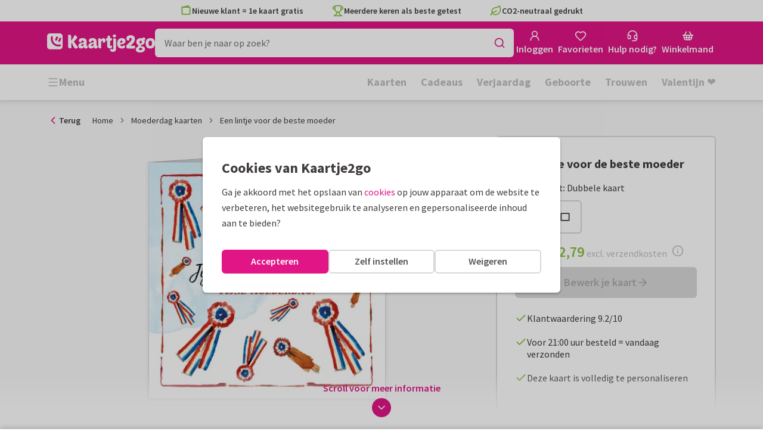

--- FILE ---
content_type: application/javascript
request_url: https://assets.kaartje2go.nl/assets/js/modern/2932.8797151eadbdff0d212.js
body_size: 2549
content:
/*! For license information please see 2932.8797151eadbdff0d212.js.LICENSE.txt */
!function(){try{var t="undefined"!=typeof window?window:"undefined"!=typeof global?global:"undefined"!=typeof globalThis?globalThis:"undefined"!=typeof self?self:{};t.SENTRY_RELEASE={id:"react-frontend@2026.01.29"},t._sentryModuleMetadata=t._sentryModuleMetadata||{},t._sentryModuleMetadata[(new t.Error).stack]=function(t){for(var e=1;e<arguments.length;e++){var r=arguments[e];if(null!=r)for(var n in r)r.hasOwnProperty(n)&&(t[n]=r[n])}return t}({},t._sentryModuleMetadata[(new t.Error).stack],{"_sentryBundlerPluginAppKey:react-frontend":!0});var e=(new t.Error).stack;e&&(t._sentryDebugIds=t._sentryDebugIds||{},t._sentryDebugIds[e]="c0fc685b-9f64-4eb9-a5fc-e0594f0d3349",t._sentryDebugIdIdentifier="sentry-dbid-c0fc685b-9f64-4eb9-a5fc-e0594f0d3349")}catch(t){}}(),(globalThis.__LOADABLE_LOADED_CHUNKS__=globalThis.__LOADABLE_LOADED_CHUNKS__||[]).push([[2932],{20181(t,e,r){var n=/^\s+|\s+$/g,i=/^[-+]0x[0-9a-f]+$/i,o=/^0b[01]+$/i,a=/^0o[0-7]+$/i,c=parseInt,u="object"==typeof r.g&&r.g&&r.g.Object===Object&&r.g,f="object"==typeof self&&self&&self.Object===Object&&self,s=u||f||Function("return this")(),l=Object.prototype.toString,d=Math.max,p=Math.min,h=function(){return s.Date.now()};function y(t){var e=typeof t;return!!t&&("object"==e||"function"==e)}function v(t){if("number"==typeof t)return t;if(function(t){return"symbol"==typeof t||function(t){return!!t&&"object"==typeof t}(t)&&"[object Symbol]"==l.call(t)}(t))return NaN;if(y(t)){var e="function"==typeof t.valueOf?t.valueOf():t;t=y(e)?e+"":e}if("string"!=typeof t)return 0===t?t:+t;t=t.replace(n,"");var r=o.test(t);return r||a.test(t)?c(t.slice(2),r?2:8):i.test(t)?NaN:+t}t.exports=function(t,e,r){var n,i,o,a,c,u,f=0,s=!1,l=!1,b=!0;if("function"!=typeof t)throw new TypeError("Expected a function");function g(e){var r=n,o=i;return n=i=void 0,f=e,a=t.apply(o,r)}function m(t){var r=t-u;return void 0===u||r>=e||r<0||l&&t-f>=o}function O(){var t=h();if(m(t))return P(t);c=setTimeout(O,function(t){var r=e-(t-u);return l?p(r,o-(t-f)):r}(t))}function P(t){return c=void 0,b&&n?g(t):(n=i=void 0,a)}function j(){var t=h(),r=m(t);if(n=arguments,i=this,u=t,r){if(void 0===c)return function(t){return f=t,c=setTimeout(O,e),s?g(t):a}(u);if(l)return c=setTimeout(O,e),g(u)}return void 0===c&&(c=setTimeout(O,e)),a}return e=v(e)||0,y(r)&&(s=!!r.leading,o=(l="maxWait"in r)?d(v(r.maxWait)||0,e):o,b="trailing"in r?!!r.trailing:b),j.cancel=function(){void 0!==c&&clearTimeout(c),f=0,n=u=i=c=void 0},j.flush=function(){return void 0===c?a:P(h())},j}},23345(t,e,r){"use strict";r.d(e,{A:()=>n});const n=(0,r(21276).A)("heart",[["path",{d:"M2 9.5a5.5 5.5 0 0 1 9.591-3.676.56.56 0 0 0 .818 0A5.49 5.49 0 0 1 22 9.5c0 2.29-1.5 4-3 5.5l-5.492 5.313a2 2 0 0 1-3 .019L5 15c-1.5-1.5-3-3.2-3-5.5",key:"mvr1a0"}]])},25858(t,e,r){var n="Expected a function",i=/^\s+|\s+$/g,o=/^[-+]0x[0-9a-f]+$/i,a=/^0b[01]+$/i,c=/^0o[0-7]+$/i,u=parseInt,f="object"==typeof r.g&&r.g&&r.g.Object===Object&&r.g,s="object"==typeof self&&self&&self.Object===Object&&self,l=f||s||Function("return this")(),d=Object.prototype.toString,p=Math.max,h=Math.min,y=function(){return l.Date.now()};function v(t,e,r){var i,o,a,c,u,f,s=0,l=!1,d=!1,v=!0;if("function"!=typeof t)throw new TypeError(n);function m(e){var r=i,n=o;return i=o=void 0,s=e,c=t.apply(n,r)}function O(t){var r=t-f;return void 0===f||r>=e||r<0||d&&t-s>=a}function P(){var t=y();if(O(t))return j(t);u=setTimeout(P,function(t){var r=e-(t-f);return d?h(r,a-(t-s)):r}(t))}function j(t){return u=void 0,v&&i?m(t):(i=o=void 0,c)}function w(){var t=y(),r=O(t);if(i=arguments,o=this,f=t,r){if(void 0===u)return function(t){return s=t,u=setTimeout(P,e),l?m(t):c}(f);if(d)return u=setTimeout(P,e),m(f)}return void 0===u&&(u=setTimeout(P,e)),c}return e=g(e)||0,b(r)&&(l=!!r.leading,a=(d="maxWait"in r)?p(g(r.maxWait)||0,e):a,v="trailing"in r?!!r.trailing:v),w.cancel=function(){void 0!==u&&clearTimeout(u),s=0,i=f=o=u=void 0},w.flush=function(){return void 0===u?c:j(y())},w}function b(t){var e=typeof t;return!!t&&("object"==e||"function"==e)}function g(t){if("number"==typeof t)return t;if(function(t){return"symbol"==typeof t||function(t){return!!t&&"object"==typeof t}(t)&&"[object Symbol]"==d.call(t)}(t))return NaN;if(b(t)){var e="function"==typeof t.valueOf?t.valueOf():t;t=b(e)?e+"":e}if("string"!=typeof t)return 0===t?t:+t;t=t.replace(i,"");var r=a.test(t);return r||c.test(t)?u(t.slice(2),r?2:8):o.test(t)?NaN:+t}t.exports=function(t,e,r){var i=!0,o=!0;if("function"!=typeof t)throw new TypeError(n);return b(r)&&(i="leading"in r?!!r.leading:i,o="trailing"in r?!!r.trailing:o),v(t,e,{leading:i,maxWait:e,trailing:o})}},45773(t,e,r){"use strict";r.d(e,{A:()=>n});const n=(0,r(21276).A)("check",[["path",{d:"M20 6 9 17l-5-5",key:"1gmf2c"}]])},46110(t,e,r){"use strict";r.d(e,{A:()=>n});const n=(0,r(21276).A)("sparkles",[["path",{d:"M11.017 2.814a1 1 0 0 1 1.966 0l1.051 5.558a2 2 0 0 0 1.594 1.594l5.558 1.051a1 1 0 0 1 0 1.966l-5.558 1.051a2 2 0 0 0-1.594 1.594l-1.051 5.558a1 1 0 0 1-1.966 0l-1.051-5.558a2 2 0 0 0-1.594-1.594l-5.558-1.051a1 1 0 0 1 0-1.966l5.558-1.051a2 2 0 0 0 1.594-1.594z",key:"1s2grr"}],["path",{d:"M20 2v4",key:"1rf3ol"}],["path",{d:"M22 4h-4",key:"gwowj6"}],["circle",{cx:"4",cy:"20",r:"2",key:"6kqj1y"}]])},48697(t,e,r){"use strict";r.d(e,{A:()=>n});const n=(0,r(21276).A)("x",[["path",{d:"M18 6 6 18",key:"1bl5f8"}],["path",{d:"m6 6 12 12",key:"d8bk6v"}]])},51089(t,e,r){"use strict";r.d(e,{A:()=>n});const n=(0,r(21276).A)("leaf",[["path",{d:"M11 20A7 7 0 0 1 9.8 6.1C15.5 5 17 4.48 19 2c1 2 2 4.18 2 8 0 5.5-4.78 10-10 10Z",key:"nnexq3"}],["path",{d:"M2 21c0-3 1.85-5.36 5.08-6C9.5 14.52 12 13 13 12",key:"mt58a7"}]])},66509(t,e,r){"use strict";r.d(e,{A:()=>n});const n=(0,r(21276).A)("brush",[["path",{d:"m11 10 3 3",key:"fzmg1i"}],["path",{d:"M6.5 21A3.5 3.5 0 1 0 3 17.5a2.62 2.62 0 0 1-.708 1.792A1 1 0 0 0 3 21z",key:"p4q2r7"}],["path",{d:"M9.969 17.031 21.378 5.624a1 1 0 0 0-3.002-3.002L6.967 14.031",key:"wy6l02"}]])},72102(t,e,r){"use strict";r.d(e,{A:()=>n});const n=(0,r(21276).A)("chevron-up",[["path",{d:"m18 15-6-6-6 6",key:"153udz"}]])},75107(t,e,r){"use strict";r.d(e,{A:()=>n});const n=(0,r(21276).A)("chevron-down",[["path",{d:"m6 9 6 6 6-6",key:"qrunsl"}]])},83245(t,e,r){"use strict";r.d(e,{q:()=>s});var n=r(95970),i=r(18586);function o(t,e){var r=Object.keys(t);if(Object.getOwnPropertySymbols){var n=Object.getOwnPropertySymbols(t);e&&(n=n.filter(function(e){return Object.getOwnPropertyDescriptor(t,e).enumerable})),r.push.apply(r,n)}return r}function a(t){for(var e=1;e<arguments.length;e++){var r=null!=arguments[e]?arguments[e]:{};e%2?o(Object(r),!0).forEach(function(e){c(t,e,r[e])}):Object.getOwnPropertyDescriptors?Object.defineProperties(t,Object.getOwnPropertyDescriptors(r)):o(Object(r)).forEach(function(e){Object.defineProperty(t,e,Object.getOwnPropertyDescriptor(r,e))})}return t}function c(t,e,r){return(e=function(t){var e=function(t,e){if("object"!=typeof t||!t)return t;var r=t[Symbol.toPrimitive];if(void 0!==r){var n=r.call(t,e||"default");if("object"!=typeof n)return n;throw new TypeError("@@toPrimitive must return a primitive value.")}return("string"===e?String:Number)(t)}(t,"string");return"symbol"==typeof e?e:e+""}(e))in t?Object.defineProperty(t,e,{value:r,enumerable:!0,configurable:!0,writable:!0}):t[e]=r,t}var u=class extends n.${constructor(t,e){super(t,e)}bindMethods(){super.bindMethods(),this.fetchNextPage=this.fetchNextPage.bind(this),this.fetchPreviousPage=this.fetchPreviousPage.bind(this)}setOptions(t){super.setOptions(a(a({},t),{},{behavior:(0,i.PL)()}))}getOptimisticResult(t){return t.behavior=(0,i.PL)(),super.getOptimisticResult(t)}fetchNextPage(t){return this.fetch(a(a({},t),{},{meta:{fetchMore:{direction:"forward"}}}))}fetchPreviousPage(t){return this.fetch(a(a({},t),{},{meta:{fetchMore:{direction:"backward"}}}))}createResult(t,e){var r;const{state:n}=t,o=super.createResult(t,e),{isFetching:c,isRefetching:u,isError:f,isRefetchError:s}=o,l=null===(r=n.fetchMeta)||void 0===r||null===(r=r.fetchMore)||void 0===r?void 0:r.direction,d=f&&"forward"===l,p=c&&"forward"===l,h=f&&"backward"===l,y=c&&"backward"===l;return a(a({},o),{},{fetchNextPage:this.fetchNextPage,fetchPreviousPage:this.fetchPreviousPage,hasNextPage:(0,i.rB)(e,n.data),hasPreviousPage:(0,i.RQ)(e,n.data),isFetchNextPageError:d,isFetchingNextPage:p,isFetchPreviousPageError:h,isFetchingPreviousPage:y,isRefetchError:s&&!d&&!h,isRefetching:u&&!p&&!y})}},f=r(18897);function s(t,e){return(0,f.t)(t,u,e)}}}]);

--- FILE ---
content_type: application/javascript
request_url: https://assets.kaartje2go.nl/assets/js/modern/framework.b257117c4578de04684.js
body_size: 79125
content:
/*! For license information please see framework.b257117c4578de04684.js.LICENSE.txt */
!function(){try{var e="undefined"!=typeof window?window:"undefined"!=typeof global?global:"undefined"!=typeof globalThis?globalThis:"undefined"!=typeof self?self:{};e.SENTRY_RELEASE={id:"react-frontend@2026.01.29"},e._sentryModuleMetadata=e._sentryModuleMetadata||{},e._sentryModuleMetadata[(new e.Error).stack]=function(e){for(var t=1;t<arguments.length;t++){var n=arguments[t];if(null!=n)for(var r in n)n.hasOwnProperty(r)&&(e[r]=n[r])}return e}({},e._sentryModuleMetadata[(new e.Error).stack],{"_sentryBundlerPluginAppKey:react-frontend":!0});var t=(new e.Error).stack;t&&(e._sentryDebugIds=e._sentryDebugIds||{},e._sentryDebugIds[t]="05b4c82b-93e0-46d2-97cb-40d0ca515a65",e._sentryDebugIdIdentifier="sentry-dbid-05b4c82b-93e0-46d2-97cb-40d0ca515a65")}catch(e){}}(),(globalThis.__LOADABLE_LOADED_CHUNKS__=globalThis.__LOADABLE_LOADED_CHUNKS__||[]).push([[6593],{99(e,t,n){Object.defineProperty(t,"__esModule",{value:!0}),t.helmetJsonLdProp=t.jsonLdScriptProps=t.JsonLd=void 0;const r=n(96540);function a(e,t={}){return{type:"application/ld+json",dangerouslySetInnerHTML:{__html:JSON.stringify(e,u,t.space)}}}t.JsonLd=function(e){return r.createElement("script",Object.assign({},a(e.item,e)))},t.jsonLdScriptProps=a,t.helmetJsonLdProp=function(e,t={}){return{type:"application/ld+json",innerHTML:JSON.stringify(e,u,t.space)}};const o=Object.freeze({"&":"&amp;","<":"&lt;",">":"&gt;",'"':"&quot;","'":"&apos;"}),l=new RegExp(`[${Object.keys(o).join("")}]`,"g"),i=e=>o[e],u=(e,t)=>{switch(typeof t){case"object":if(null===t)return;return t;case"number":case"boolean":case"bigint":return t;case"string":return t.replace(l,i);default:return}}},5338(e,t,n){!function e(){if("undefined"!==typeof __REACT_DEVTOOLS_GLOBAL_HOOK__&&"function"===typeof __REACT_DEVTOOLS_GLOBAL_HOOK__.checkDCE)try{__REACT_DEVTOOLS_GLOBAL_HOOK__.checkDCE(e)}catch(t){console.error(t)}}(),e.exports=n(31247)},6221(e,t,n){var r=n(96540);function a(e){var t="https://react.dev/errors/"+e;if(1<arguments.length){t+="?args[]="+encodeURIComponent(arguments[1]);for(var n=2;n<arguments.length;n++)t+="&args[]="+encodeURIComponent(arguments[n])}return"Minified React error #"+e+"; visit "+t+" for the full message or use the non-minified dev environment for full errors and additional helpful warnings."}function o(){}var l={d:{f:o,r:function(){throw Error(a(522))},D:o,C:o,L:o,m:o,X:o,S:o,M:o},p:0,findDOMNode:null},i=Symbol.for("react.portal");var u=r.__CLIENT_INTERNALS_DO_NOT_USE_OR_WARN_USERS_THEY_CANNOT_UPGRADE;function s(e,t){return"font"===e?"":"string"===typeof t?"use-credentials"===t?t:"":void 0}t.__DOM_INTERNALS_DO_NOT_USE_OR_WARN_USERS_THEY_CANNOT_UPGRADE=l,t.createPortal=function(e,t){var n=2<arguments.length&&void 0!==arguments[2]?arguments[2]:null;if(!t||1!==t.nodeType&&9!==t.nodeType&&11!==t.nodeType)throw Error(a(299));return function(e,t,n){var r=3<arguments.length&&void 0!==arguments[3]?arguments[3]:null;return{$$typeof:i,key:null==r?null:""+r,children:e,containerInfo:t,implementation:n}}(e,t,null,n)},t.flushSync=function(e){var t=u.T,n=l.p;try{if(u.T=null,l.p=2,e)return e()}finally{u.T=t,l.p=n,l.d.f()}},t.preconnect=function(e,t){"string"===typeof e&&(t?t="string"===typeof(t=t.crossOrigin)?"use-credentials"===t?t:"":void 0:t=null,l.d.C(e,t))},t.prefetchDNS=function(e){"string"===typeof e&&l.d.D(e)},t.preinit=function(e,t){if("string"===typeof e&&t&&"string"===typeof t.as){var n=t.as,r=s(n,t.crossOrigin),a="string"===typeof t.integrity?t.integrity:void 0,o="string"===typeof t.fetchPriority?t.fetchPriority:void 0;"style"===n?l.d.S(e,"string"===typeof t.precedence?t.precedence:void 0,{crossOrigin:r,integrity:a,fetchPriority:o}):"script"===n&&l.d.X(e,{crossOrigin:r,integrity:a,fetchPriority:o,nonce:"string"===typeof t.nonce?t.nonce:void 0})}},t.preinitModule=function(e,t){if("string"===typeof e)if("object"===typeof t&&null!==t){if(null==t.as||"script"===t.as){var n=s(t.as,t.crossOrigin);l.d.M(e,{crossOrigin:n,integrity:"string"===typeof t.integrity?t.integrity:void 0,nonce:"string"===typeof t.nonce?t.nonce:void 0})}}else null==t&&l.d.M(e)},t.preload=function(e,t){if("string"===typeof e&&"object"===typeof t&&null!==t&&"string"===typeof t.as){var n=t.as,r=s(n,t.crossOrigin);l.d.L(e,n,{crossOrigin:r,integrity:"string"===typeof t.integrity?t.integrity:void 0,nonce:"string"===typeof t.nonce?t.nonce:void 0,type:"string"===typeof t.type?t.type:void 0,fetchPriority:"string"===typeof t.fetchPriority?t.fetchPriority:void 0,referrerPolicy:"string"===typeof t.referrerPolicy?t.referrerPolicy:void 0,imageSrcSet:"string"===typeof t.imageSrcSet?t.imageSrcSet:void 0,imageSizes:"string"===typeof t.imageSizes?t.imageSizes:void 0,media:"string"===typeof t.media?t.media:void 0})}},t.preloadModule=function(e,t){if("string"===typeof e)if(t){var n=s(t.as,t.crossOrigin);l.d.m(e,{as:"string"===typeof t.as&&"script"!==t.as?t.as:void 0,crossOrigin:n,integrity:"string"===typeof t.integrity?t.integrity:void 0})}else l.d.m(e)},t.requestFormReset=function(e){l.d.r(e)},t.unstable_batchedUpdates=function(e,t){return e(t)},t.useFormState=function(e,t,n){return u.H.useFormState(e,t,n)},t.useFormStatus=function(){return u.H.useHostTransitionStatus()},t.version="19.2.4"},29698(e,t){var n=Symbol.for("react.transitional.element"),r=Symbol.for("react.fragment");function a(e,t,r){var a=null;if(void 0!==r&&(a=""+r),void 0!==t.key&&(a=""+t.key),"key"in t)for(var o in r={},t)"key"!==o&&(r[o]=t[o]);else r=t;return t=r.ref,{$$typeof:n,type:e,key:a,ref:void 0!==t?t:null,props:r}}t.Fragment=r,t.jsx=a,t.jsxs=a},29869(e,t){var n=Symbol.for("react.transitional.element"),r=Symbol.for("react.portal"),a=Symbol.for("react.fragment"),o=Symbol.for("react.strict_mode"),l=Symbol.for("react.profiler"),i=Symbol.for("react.consumer"),u=Symbol.for("react.context"),s=Symbol.for("react.forward_ref"),c=Symbol.for("react.suspense"),d=Symbol.for("react.memo"),f=Symbol.for("react.lazy"),p=Symbol.for("react.activity"),h=Symbol.iterator;var m={isMounted:function(){return!1},enqueueForceUpdate:function(){},enqueueReplaceState:function(){},enqueueSetState:function(){}},y=Object.assign,g={};function v(e,t,n){this.props=e,this.context=t,this.refs=g,this.updater=n||m}function b(){}function w(e,t,n){this.props=e,this.context=t,this.refs=g,this.updater=n||m}v.prototype.isReactComponent={},v.prototype.setState=function(e,t){if("object"!==typeof e&&"function"!==typeof e&&null!=e)throw Error("takes an object of state variables to update or a function which returns an object of state variables.");this.updater.enqueueSetState(this,e,t,"setState")},v.prototype.forceUpdate=function(e){this.updater.enqueueForceUpdate(this,e,"forceUpdate")},b.prototype=v.prototype;var S=w.prototype=new b;S.constructor=w,y(S,v.prototype),S.isPureReactComponent=!0;var k=Array.isArray;function E(){}var x={H:null,A:null,T:null,S:null},C=Object.prototype.hasOwnProperty;function P(e,t,r){var a=r.ref;return{$$typeof:n,type:e,key:t,ref:void 0!==a?a:null,props:r}}function R(e){return"object"===typeof e&&null!==e&&e.$$typeof===n}var T=/\/+/g;function _(e,t){return"object"===typeof e&&null!==e&&null!=e.key?function(e){var t={"=":"=0",":":"=2"};return"$"+e.replace(/[=:]/g,function(e){return t[e]})}(""+e.key):t.toString(36)}function L(e,t,a,o,l){var i=typeof e;"undefined"!==i&&"boolean"!==i||(e=null);var u,s,c=!1;if(null===e)c=!0;else switch(i){case"bigint":case"string":case"number":c=!0;break;case"object":switch(e.$$typeof){case n:case r:c=!0;break;case f:return L((c=e._init)(e._payload),t,a,o,l)}}if(c)return l=l(e),c=""===o?"."+_(e,0):o,k(l)?(a="",null!=c&&(a=c.replace(T,"$&/")+"/"),L(l,t,a,"",function(e){return e})):null!=l&&(R(l)&&(u=l,s=a+(null==l.key||e&&e.key===l.key?"":(""+l.key).replace(T,"$&/")+"/")+c,l=P(u.type,s,u.props)),t.push(l)),1;c=0;var d,p=""===o?".":o+":";if(k(e))for(var m=0;m<e.length;m++)c+=L(o=e[m],t,a,i=p+_(o,m),l);else if("function"===typeof(m=null===(d=e)||"object"!==typeof d?null:"function"===typeof(d=h&&d[h]||d["@@iterator"])?d:null))for(e=m.call(e),m=0;!(o=e.next()).done;)c+=L(o=o.value,t,a,i=p+_(o,m++),l);else if("object"===i){if("function"===typeof e.then)return L(function(e){switch(e.status){case"fulfilled":return e.value;case"rejected":throw e.reason;default:switch("string"===typeof e.status?e.then(E,E):(e.status="pending",e.then(function(t){"pending"===e.status&&(e.status="fulfilled",e.value=t)},function(t){"pending"===e.status&&(e.status="rejected",e.reason=t)})),e.status){case"fulfilled":return e.value;case"rejected":throw e.reason}}throw e}(e),t,a,o,l);throw t=String(e),Error("Objects are not valid as a React child (found: "+("[object Object]"===t?"object with keys {"+Object.keys(e).join(", ")+"}":t)+"). If you meant to render a collection of children, use an array instead.")}return c}function z(e,t,n){if(null==e)return e;var r=[],a=0;return L(e,r,"","",function(e){return t.call(n,e,a++)}),r}function O(e){if(-1===e._status){var t=e._result;(t=t()).then(function(t){0!==e._status&&-1!==e._status||(e._status=1,e._result=t)},function(t){0!==e._status&&-1!==e._status||(e._status=2,e._result=t)}),-1===e._status&&(e._status=0,e._result=t)}if(1===e._status)return e._result.default;throw e._result}var N="function"===typeof reportError?reportError:function(e){if("object"===typeof window&&"function"===typeof window.ErrorEvent){var t=new window.ErrorEvent("error",{bubbles:!0,cancelable:!0,message:"object"===typeof e&&null!==e&&"string"===typeof e.message?String(e.message):String(e),error:e});if(!window.dispatchEvent(t))return}else if("object"===typeof process&&"function"===typeof process.emit)return void process.emit("uncaughtException",e);console.error(e)},M={map:z,forEach:function(e,t,n){z(e,function(){t.apply(this,arguments)},n)},count:function(e){var t=0;return z(e,function(){t++}),t},toArray:function(e){return z(e,function(e){return e})||[]},only:function(e){if(!R(e))throw Error("React.Children.only expected to receive a single React element child.");return e}};t.Activity=p,t.Children=M,t.Component=v,t.Fragment=a,t.Profiler=l,t.PureComponent=w,t.StrictMode=o,t.Suspense=c,t.__CLIENT_INTERNALS_DO_NOT_USE_OR_WARN_USERS_THEY_CANNOT_UPGRADE=x,t.__COMPILER_RUNTIME={__proto__:null,c:function(e){return x.H.useMemoCache(e)}},t.cache=function(e){return function(){return e.apply(null,arguments)}},t.cacheSignal=function(){return null},t.cloneElement=function(e,t,n){if(null===e||void 0===e)throw Error("The argument must be a React element, but you passed "+e+".");var r=y({},e.props),a=e.key;if(null!=t)for(o in void 0!==t.key&&(a=""+t.key),t)!C.call(t,o)||"key"===o||"__self"===o||"__source"===o||"ref"===o&&void 0===t.ref||(r[o]=t[o]);var o=arguments.length-2;if(1===o)r.children=n;else if(1<o){for(var l=Array(o),i=0;i<o;i++)l[i]=arguments[i+2];r.children=l}return P(e.type,a,r)},t.createContext=function(e){return(e={$$typeof:u,_currentValue:e,_currentValue2:e,_threadCount:0,Provider:null,Consumer:null}).Provider=e,e.Consumer={$$typeof:i,_context:e},e},t.createElement=function(e,t,n){var r,a={},o=null;if(null!=t)for(r in void 0!==t.key&&(o=""+t.key),t)C.call(t,r)&&"key"!==r&&"__self"!==r&&"__source"!==r&&(a[r]=t[r]);var l=arguments.length-2;if(1===l)a.children=n;else if(1<l){for(var i=Array(l),u=0;u<l;u++)i[u]=arguments[u+2];a.children=i}if(e&&e.defaultProps)for(r in l=e.defaultProps)void 0===a[r]&&(a[r]=l[r]);return P(e,o,a)},t.createRef=function(){return{current:null}},t.forwardRef=function(e){return{$$typeof:s,render:e}},t.isValidElement=R,t.lazy=function(e){return{$$typeof:f,_payload:{_status:-1,_result:e},_init:O}},t.memo=function(e,t){return{$$typeof:d,type:e,compare:void 0===t?null:t}},t.startTransition=function(e){var t=x.T,n={};x.T=n;try{var r=e(),a=x.S;null!==a&&a(n,r),"object"===typeof r&&null!==r&&"function"===typeof r.then&&r.then(E,N)}catch(o){N(o)}finally{null!==t&&null!==n.types&&(t.types=n.types),x.T=t}},t.unstable_useCacheRefresh=function(){return x.H.useCacheRefresh()},t.use=function(e){return x.H.use(e)},t.useActionState=function(e,t,n){return x.H.useActionState(e,t,n)},t.useCallback=function(e,t){return x.H.useCallback(e,t)},t.useContext=function(e){return x.H.useContext(e)},t.useDebugValue=function(){},t.useDeferredValue=function(e,t){return x.H.useDeferredValue(e,t)},t.useEffect=function(e,t){return x.H.useEffect(e,t)},t.useEffectEvent=function(e){return x.H.useEffectEvent(e)},t.useId=function(){return x.H.useId()},t.useImperativeHandle=function(e,t,n){return x.H.useImperativeHandle(e,t,n)},t.useInsertionEffect=function(e,t){return x.H.useInsertionEffect(e,t)},t.useLayoutEffect=function(e,t){return x.H.useLayoutEffect(e,t)},t.useMemo=function(e,t){return x.H.useMemo(e,t)},t.useOptimistic=function(e,t){return x.H.useOptimistic(e,t)},t.useReducer=function(e,t,n){return x.H.useReducer(e,t,n)},t.useRef=function(e){return x.H.useRef(e)},t.useState=function(e){return x.H.useState(e)},t.useSyncExternalStore=function(e,t,n){return x.H.useSyncExternalStore(e,t,n)},t.useTransition=function(){return x.H.useTransition()},t.version="19.2.4"},31247(e,t,n){var r=n(69982),a=n(96540),o=n(40961);function l(e){var t="https://react.dev/errors/"+e;if(1<arguments.length){t+="?args[]="+encodeURIComponent(arguments[1]);for(var n=2;n<arguments.length;n++)t+="&args[]="+encodeURIComponent(arguments[n])}return"Minified React error #"+e+"; visit "+t+" for the full message or use the non-minified dev environment for full errors and additional helpful warnings."}function i(e){return!(!e||1!==e.nodeType&&9!==e.nodeType&&11!==e.nodeType)}function u(e){var t=e,n=e;if(e.alternate)for(;t.return;)t=t.return;else{e=t;do{0!==(4098&(t=e).flags)&&(n=t.return),e=t.return}while(e)}return 3===t.tag?n:null}function s(e){if(13===e.tag){var t=e.memoizedState;if(null===t&&(null!==(e=e.alternate)&&(t=e.memoizedState)),null!==t)return t.dehydrated}return null}function c(e){if(31===e.tag){var t=e.memoizedState;if(null===t&&(null!==(e=e.alternate)&&(t=e.memoizedState)),null!==t)return t.dehydrated}return null}function d(e){if(u(e)!==e)throw Error(l(188))}function f(e){var t=e.tag;if(5===t||26===t||27===t||6===t)return e;for(e=e.child;null!==e;){if(null!==(t=f(e)))return t;e=e.sibling}return null}var p=Object.assign,h=Symbol.for("react.element"),m=Symbol.for("react.transitional.element"),y=Symbol.for("react.portal"),g=Symbol.for("react.fragment"),v=Symbol.for("react.strict_mode"),b=Symbol.for("react.profiler"),w=Symbol.for("react.consumer"),S=Symbol.for("react.context"),k=Symbol.for("react.forward_ref"),E=Symbol.for("react.suspense"),x=Symbol.for("react.suspense_list"),C=Symbol.for("react.memo"),P=Symbol.for("react.lazy");Symbol.for("react.scope");var R=Symbol.for("react.activity");Symbol.for("react.legacy_hidden"),Symbol.for("react.tracing_marker");var T=Symbol.for("react.memo_cache_sentinel");Symbol.for("react.view_transition");var _=Symbol.iterator;function L(e){return null===e||"object"!==typeof e?null:"function"===typeof(e=_&&e[_]||e["@@iterator"])?e:null}var z=Symbol.for("react.client.reference");function O(e){if(null==e)return null;if("function"===typeof e)return e.$$typeof===z?null:e.displayName||e.name||null;if("string"===typeof e)return e;switch(e){case g:return"Fragment";case b:return"Profiler";case v:return"StrictMode";case E:return"Suspense";case x:return"SuspenseList";case R:return"Activity"}if("object"===typeof e)switch(e.$$typeof){case y:return"Portal";case S:return e.displayName||"Context";case w:return(e._context.displayName||"Context")+".Consumer";case k:var t=e.render;return(e=e.displayName)||(e=""!==(e=t.displayName||t.name||"")?"ForwardRef("+e+")":"ForwardRef"),e;case C:return null!==(t=e.displayName||null)?t:O(e.type)||"Memo";case P:t=e._payload,e=e._init;try{return O(e(t))}catch(n){}}return null}var N=Array.isArray,M=a.__CLIENT_INTERNALS_DO_NOT_USE_OR_WARN_USERS_THEY_CANNOT_UPGRADE,D=o.__DOM_INTERNALS_DO_NOT_USE_OR_WARN_USERS_THEY_CANNOT_UPGRADE,A={pending:!1,data:null,method:null,action:null},F=[],$=-1;function j(e){return{current:e}}function I(e){0>$||(e.current=F[$],F[$]=null,$--)}function U(e,t){$++,F[$]=e.current,e.current=t}var H,B,W=j(null),V=j(null),q=j(null),Q=j(null);function Y(e,t){switch(U(q,t),U(V,e),U(W,null),t.nodeType){case 9:case 11:e=(e=t.documentElement)&&(e=e.namespaceURI)?gd(e):0;break;default:if(e=t.tagName,t=t.namespaceURI)e=vd(t=gd(t),e);else switch(e){case"svg":e=1;break;case"math":e=2;break;default:e=0}}I(W),U(W,e)}function K(){I(W),I(V),I(q)}function J(e){null!==e.memoizedState&&U(Q,e);var t=W.current,n=vd(t,e.type);t!==n&&(U(V,e),U(W,n))}function X(e){V.current===e&&(I(W),I(V)),Q.current===e&&(I(Q),df._currentValue=A)}function G(e){if(void 0===H)try{throw Error()}catch(n){var t=n.stack.trim().match(/\n( *(at )?)/);H=t&&t[1]||"",B=-1<n.stack.indexOf("\n    at")?" (<anonymous>)":-1<n.stack.indexOf("@")?"@unknown:0:0":""}return"\n"+H+e+B}var Z=!1;function ee(e,t){if(!e||Z)return"";Z=!0;var n=Error.prepareStackTrace;Error.prepareStackTrace=void 0;try{var r={DetermineComponentFrameRoot:function(){try{if(t){var n=function(){throw Error()};if(Object.defineProperty(n.prototype,"props",{set:function(){throw Error()}}),"object"===typeof Reflect&&Reflect.construct){try{Reflect.construct(n,[])}catch(a){var r=a}Reflect.construct(e,[],n)}else{try{n.call()}catch(o){r=o}e.call(n.prototype)}}else{try{throw Error()}catch(l){r=l}(n=e())&&"function"===typeof n.catch&&n.catch(function(){})}}catch(i){if(i&&r&&"string"===typeof i.stack)return[i.stack,r.stack]}return[null,null]}};r.DetermineComponentFrameRoot.displayName="DetermineComponentFrameRoot";var a=Object.getOwnPropertyDescriptor(r.DetermineComponentFrameRoot,"name");a&&a.configurable&&Object.defineProperty(r.DetermineComponentFrameRoot,"name",{value:"DetermineComponentFrameRoot"});var o=r.DetermineComponentFrameRoot(),l=o[0],i=o[1];if(l&&i){var u=l.split("\n"),s=i.split("\n");for(a=r=0;r<u.length&&!u[r].includes("DetermineComponentFrameRoot");)r++;for(;a<s.length&&!s[a].includes("DetermineComponentFrameRoot");)a++;if(r===u.length||a===s.length)for(r=u.length-1,a=s.length-1;1<=r&&0<=a&&u[r]!==s[a];)a--;for(;1<=r&&0<=a;r--,a--)if(u[r]!==s[a]){if(1!==r||1!==a)do{if(r--,0>--a||u[r]!==s[a]){var c="\n"+u[r].replace(" at new "," at ");return e.displayName&&c.includes("<anonymous>")&&(c=c.replace("<anonymous>",e.displayName)),c}}while(1<=r&&0<=a);break}}}finally{Z=!1,Error.prepareStackTrace=n}return(n=e?e.displayName||e.name:"")?G(n):""}function te(e,t){switch(e.tag){case 26:case 27:case 5:return G(e.type);case 16:return G("Lazy");case 13:return e.child!==t&&null!==t?G("Suspense Fallback"):G("Suspense");case 19:return G("SuspenseList");case 0:case 15:return ee(e.type,!1);case 11:return ee(e.type.render,!1);case 1:return ee(e.type,!0);case 31:return G("Activity");default:return""}}function ne(e){try{var t="",n=null;do{t+=te(e,n),n=e,e=e.return}while(e);return t}catch(r){return"\nError generating stack: "+r.message+"\n"+r.stack}}var re=Object.prototype.hasOwnProperty,ae=r.unstable_scheduleCallback,oe=r.unstable_cancelCallback,le=r.unstable_shouldYield,ie=r.unstable_requestPaint,ue=r.unstable_now,se=r.unstable_getCurrentPriorityLevel,ce=r.unstable_ImmediatePriority,de=r.unstable_UserBlockingPriority,fe=r.unstable_NormalPriority,pe=r.unstable_LowPriority,he=r.unstable_IdlePriority,me=r.log,ye=r.unstable_setDisableYieldValue,ge=null,ve=null;function be(e){if("function"===typeof me&&ye(e),ve&&"function"===typeof ve.setStrictMode)try{ve.setStrictMode(ge,e)}catch(t){}}var we=Math.clz32?Math.clz32:function(e){return 0===(e>>>=0)?32:31-(Se(e)/ke|0)|0},Se=Math.log,ke=Math.LN2;var Ee=256,xe=262144,Ce=4194304;function Pe(e){var t=42&e;if(0!==t)return t;switch(e&-e){case 1:return 1;case 2:return 2;case 4:return 4;case 8:return 8;case 16:return 16;case 32:return 32;case 64:return 64;case 128:return 128;case 256:case 512:case 1024:case 2048:case 4096:case 8192:case 16384:case 32768:case 65536:case 131072:return 261888&e;case 262144:case 524288:case 1048576:case 2097152:return 3932160&e;case 4194304:case 8388608:case 16777216:case 33554432:return 62914560&e;case 67108864:return 67108864;case 134217728:return 134217728;case 268435456:return 268435456;case 536870912:return 536870912;case 1073741824:return 0;default:return e}}function Re(e,t,n){var r=e.pendingLanes;if(0===r)return 0;var a=0,o=e.suspendedLanes,l=e.pingedLanes;e=e.warmLanes;var i=134217727&r;return 0!==i?0!==(r=i&~o)?a=Pe(r):0!==(l&=i)?a=Pe(l):n||0!==(n=i&~e)&&(a=Pe(n)):0!==(i=r&~o)?a=Pe(i):0!==l?a=Pe(l):n||0!==(n=r&~e)&&(a=Pe(n)),0===a?0:0!==t&&t!==a&&0===(t&o)&&((o=a&-a)>=(n=t&-t)||32===o&&0!==(4194048&n))?t:a}function Te(e,t){return 0===(e.pendingLanes&~(e.suspendedLanes&~e.pingedLanes)&t)}function _e(e,t){switch(e){case 1:case 2:case 4:case 8:case 64:return t+250;case 16:case 32:case 128:case 256:case 512:case 1024:case 2048:case 4096:case 8192:case 16384:case 32768:case 65536:case 131072:case 262144:case 524288:case 1048576:case 2097152:return t+5e3;default:return-1}}function Le(){var e=Ce;return 0===(62914560&(Ce<<=1))&&(Ce=4194304),e}function ze(e){for(var t=[],n=0;31>n;n++)t.push(e);return t}function Oe(e,t){e.pendingLanes|=t,268435456!==t&&(e.suspendedLanes=0,e.pingedLanes=0,e.warmLanes=0)}function Ne(e,t,n){e.pendingLanes|=t,e.suspendedLanes&=~t;var r=31-we(t);e.entangledLanes|=t,e.entanglements[r]=1073741824|e.entanglements[r]|261930&n}function Me(e,t){var n=e.entangledLanes|=t;for(e=e.entanglements;n;){var r=31-we(n),a=1<<r;a&t|e[r]&t&&(e[r]|=t),n&=~a}}function De(e,t){var n=t&-t;return 0!==((n=0!==(42&n)?1:Ae(n))&(e.suspendedLanes|t))?0:n}function Ae(e){switch(e){case 2:e=1;break;case 8:e=4;break;case 32:e=16;break;case 256:case 512:case 1024:case 2048:case 4096:case 8192:case 16384:case 32768:case 65536:case 131072:case 262144:case 524288:case 1048576:case 2097152:case 4194304:case 8388608:case 16777216:case 33554432:e=128;break;case 268435456:e=134217728;break;default:e=0}return e}function Fe(e){return 2<(e&=-e)?8<e?0!==(134217727&e)?32:268435456:8:2}function $e(){var e=D.p;return 0!==e?e:void 0===(e=window.event)?32:Rf(e.type)}function je(e,t){var n=D.p;try{return D.p=e,t()}finally{D.p=n}}var Ie=Math.random().toString(36).slice(2),Ue="__reactFiber$"+Ie,He="__reactProps$"+Ie,Be="__reactContainer$"+Ie,We="__reactEvents$"+Ie,Ve="__reactListeners$"+Ie,qe="__reactHandles$"+Ie,Qe="__reactResources$"+Ie,Ye="__reactMarker$"+Ie;function Ke(e){delete e[Ue],delete e[He],delete e[We],delete e[Ve],delete e[qe]}function Je(e){var t=e[Ue];if(t)return t;for(var n=e.parentNode;n;){if(t=n[Be]||n[Ue]){if(n=t.alternate,null!==t.child||null!==n&&null!==n.child)for(e=Ad(e);null!==e;){if(n=e[Ue])return n;e=Ad(e)}return t}n=(e=n).parentNode}return null}function Xe(e){if(e=e[Ue]||e[Be]){var t=e.tag;if(5===t||6===t||13===t||31===t||26===t||27===t||3===t)return e}return null}function Ge(e){var t=e.tag;if(5===t||26===t||27===t||6===t)return e.stateNode;throw Error(l(33))}function Ze(e){var t=e[Qe];return t||(t=e[Qe]={hoistableStyles:new Map,hoistableScripts:new Map}),t}function et(e){e[Ye]=!0}var tt=new Set,nt={};function rt(e,t){at(e,t),at(e+"Capture",t)}function at(e,t){for(nt[e]=t,e=0;e<t.length;e++)tt.add(t[e])}var ot=RegExp("^[:A-Z_a-z\\u00C0-\\u00D6\\u00D8-\\u00F6\\u00F8-\\u02FF\\u0370-\\u037D\\u037F-\\u1FFF\\u200C-\\u200D\\u2070-\\u218F\\u2C00-\\u2FEF\\u3001-\\uD7FF\\uF900-\\uFDCF\\uFDF0-\\uFFFD][:A-Z_a-z\\u00C0-\\u00D6\\u00D8-\\u00F6\\u00F8-\\u02FF\\u0370-\\u037D\\u037F-\\u1FFF\\u200C-\\u200D\\u2070-\\u218F\\u2C00-\\u2FEF\\u3001-\\uD7FF\\uF900-\\uFDCF\\uFDF0-\\uFFFD\\-.0-9\\u00B7\\u0300-\\u036F\\u203F-\\u2040]*$"),lt={},it={};function ut(e,t,n){if(a=t,re.call(it,a)||!re.call(lt,a)&&(ot.test(a)?it[a]=!0:(lt[a]=!0,0)))if(null===n)e.removeAttribute(t);else{switch(typeof n){case"undefined":case"function":case"symbol":return void e.removeAttribute(t);case"boolean":var r=t.toLowerCase().slice(0,5);if("data-"!==r&&"aria-"!==r)return void e.removeAttribute(t)}e.setAttribute(t,""+n)}var a}function st(e,t,n){if(null===n)e.removeAttribute(t);else{switch(typeof n){case"undefined":case"function":case"symbol":case"boolean":return void e.removeAttribute(t)}e.setAttribute(t,""+n)}}function ct(e,t,n,r){if(null===r)e.removeAttribute(n);else{switch(typeof r){case"undefined":case"function":case"symbol":case"boolean":return void e.removeAttribute(n)}e.setAttributeNS(t,n,""+r)}}function dt(e){switch(typeof e){case"bigint":case"boolean":case"number":case"string":case"undefined":case"object":return e;default:return""}}function ft(e){var t=e.type;return(e=e.nodeName)&&"input"===e.toLowerCase()&&("checkbox"===t||"radio"===t)}function pt(e){if(!e._valueTracker){var t=ft(e)?"checked":"value";e._valueTracker=function(e,t,n){var r=Object.getOwnPropertyDescriptor(e.constructor.prototype,t);if(!e.hasOwnProperty(t)&&"undefined"!==typeof r&&"function"===typeof r.get&&"function"===typeof r.set){var a=r.get,o=r.set;return Object.defineProperty(e,t,{configurable:!0,get:function(){return a.call(this)},set:function(e){n=""+e,o.call(this,e)}}),Object.defineProperty(e,t,{enumerable:r.enumerable}),{getValue:function(){return n},setValue:function(e){n=""+e},stopTracking:function(){e._valueTracker=null,delete e[t]}}}}(e,t,""+e[t])}}function ht(e){if(!e)return!1;var t=e._valueTracker;if(!t)return!0;var n=t.getValue(),r="";return e&&(r=ft(e)?e.checked?"true":"false":e.value),(e=r)!==n&&(t.setValue(e),!0)}function mt(e){if("undefined"===typeof(e=e||("undefined"!==typeof document?document:void 0)))return null;try{return e.activeElement||e.body}catch(t){return e.body}}var yt=/[\n"\\]/g;function gt(e){return e.replace(yt,function(e){return"\\"+e.charCodeAt(0).toString(16)+" "})}function vt(e,t,n,r,a,o,l,i){e.name="",null!=l&&"function"!==typeof l&&"symbol"!==typeof l&&"boolean"!==typeof l?e.type=l:e.removeAttribute("type"),null!=t?"number"===l?(0===t&&""===e.value||e.value!=t)&&(e.value=""+dt(t)):e.value!==""+dt(t)&&(e.value=""+dt(t)):"submit"!==l&&"reset"!==l||e.removeAttribute("value"),null!=t?wt(e,l,dt(t)):null!=n?wt(e,l,dt(n)):null!=r&&e.removeAttribute("value"),null==a&&null!=o&&(e.defaultChecked=!!o),null!=a&&(e.checked=a&&"function"!==typeof a&&"symbol"!==typeof a),null!=i&&"function"!==typeof i&&"symbol"!==typeof i&&"boolean"!==typeof i?e.name=""+dt(i):e.removeAttribute("name")}function bt(e,t,n,r,a,o,l,i){if(null!=o&&"function"!==typeof o&&"symbol"!==typeof o&&"boolean"!==typeof o&&(e.type=o),null!=t||null!=n){if(!("submit"!==o&&"reset"!==o||void 0!==t&&null!==t))return void pt(e);n=null!=n?""+dt(n):"",t=null!=t?""+dt(t):n,i||t===e.value||(e.value=t),e.defaultValue=t}r="function"!==typeof(r=null!=r?r:a)&&"symbol"!==typeof r&&!!r,e.checked=i?e.checked:!!r,e.defaultChecked=!!r,null!=l&&"function"!==typeof l&&"symbol"!==typeof l&&"boolean"!==typeof l&&(e.name=l),pt(e)}function wt(e,t,n){"number"===t&&mt(e.ownerDocument)===e||e.defaultValue===""+n||(e.defaultValue=""+n)}function St(e,t,n,r){if(e=e.options,t){t={};for(var a=0;a<n.length;a++)t["$"+n[a]]=!0;for(n=0;n<e.length;n++)a=t.hasOwnProperty("$"+e[n].value),e[n].selected!==a&&(e[n].selected=a),a&&r&&(e[n].defaultSelected=!0)}else{for(n=""+dt(n),t=null,a=0;a<e.length;a++){if(e[a].value===n)return e[a].selected=!0,void(r&&(e[a].defaultSelected=!0));null!==t||e[a].disabled||(t=e[a])}null!==t&&(t.selected=!0)}}function kt(e,t,n){null==t||((t=""+dt(t))!==e.value&&(e.value=t),null!=n)?e.defaultValue=null!=n?""+dt(n):"":e.defaultValue!==t&&(e.defaultValue=t)}function Et(e,t,n,r){if(null==t){if(null!=r){if(null!=n)throw Error(l(92));if(N(r)){if(1<r.length)throw Error(l(93));r=r[0]}n=r}null==n&&(n=""),t=n}n=dt(t),e.defaultValue=n,(r=e.textContent)===n&&""!==r&&null!==r&&(e.value=r),pt(e)}function xt(e,t){if(t){var n=e.firstChild;if(n&&n===e.lastChild&&3===n.nodeType)return void(n.nodeValue=t)}e.textContent=t}var Ct=new Set("animationIterationCount aspectRatio borderImageOutset borderImageSlice borderImageWidth boxFlex boxFlexGroup boxOrdinalGroup columnCount columns flex flexGrow flexPositive flexShrink flexNegative flexOrder gridArea gridRow gridRowEnd gridRowSpan gridRowStart gridColumn gridColumnEnd gridColumnSpan gridColumnStart fontWeight lineClamp lineHeight opacity order orphans scale tabSize widows zIndex zoom fillOpacity floodOpacity stopOpacity strokeDasharray strokeDashoffset strokeMiterlimit strokeOpacity strokeWidth MozAnimationIterationCount MozBoxFlex MozBoxFlexGroup MozLineClamp msAnimationIterationCount msFlex msZoom msFlexGrow msFlexNegative msFlexOrder msFlexPositive msFlexShrink msGridColumn msGridColumnSpan msGridRow msGridRowSpan WebkitAnimationIterationCount WebkitBoxFlex WebKitBoxFlexGroup WebkitBoxOrdinalGroup WebkitColumnCount WebkitColumns WebkitFlex WebkitFlexGrow WebkitFlexPositive WebkitFlexShrink WebkitLineClamp".split(" "));function Pt(e,t,n){var r=0===t.indexOf("--");null==n||"boolean"===typeof n||""===n?r?e.setProperty(t,""):"float"===t?e.cssFloat="":e[t]="":r?e.setProperty(t,n):"number"!==typeof n||0===n||Ct.has(t)?"float"===t?e.cssFloat=n:e[t]=(""+n).trim():e[t]=n+"px"}function Rt(e,t,n){if(null!=t&&"object"!==typeof t)throw Error(l(62));if(e=e.style,null!=n){for(var r in n)!n.hasOwnProperty(r)||null!=t&&t.hasOwnProperty(r)||(0===r.indexOf("--")?e.setProperty(r,""):"float"===r?e.cssFloat="":e[r]="");for(var a in t)r=t[a],t.hasOwnProperty(a)&&n[a]!==r&&Pt(e,a,r)}else for(var o in t)t.hasOwnProperty(o)&&Pt(e,o,t[o])}function Tt(e){if(-1===e.indexOf("-"))return!1;switch(e){case"annotation-xml":case"color-profile":case"font-face":case"font-face-src":case"font-face-uri":case"font-face-format":case"font-face-name":case"missing-glyph":return!1;default:return!0}}var _t=new Map([["acceptCharset","accept-charset"],["htmlFor","for"],["httpEquiv","http-equiv"],["crossOrigin","crossorigin"],["accentHeight","accent-height"],["alignmentBaseline","alignment-baseline"],["arabicForm","arabic-form"],["baselineShift","baseline-shift"],["capHeight","cap-height"],["clipPath","clip-path"],["clipRule","clip-rule"],["colorInterpolation","color-interpolation"],["colorInterpolationFilters","color-interpolation-filters"],["colorProfile","color-profile"],["colorRendering","color-rendering"],["dominantBaseline","dominant-baseline"],["enableBackground","enable-background"],["fillOpacity","fill-opacity"],["fillRule","fill-rule"],["floodColor","flood-color"],["floodOpacity","flood-opacity"],["fontFamily","font-family"],["fontSize","font-size"],["fontSizeAdjust","font-size-adjust"],["fontStretch","font-stretch"],["fontStyle","font-style"],["fontVariant","font-variant"],["fontWeight","font-weight"],["glyphName","glyph-name"],["glyphOrientationHorizontal","glyph-orientation-horizontal"],["glyphOrientationVertical","glyph-orientation-vertical"],["horizAdvX","horiz-adv-x"],["horizOriginX","horiz-origin-x"],["imageRendering","image-rendering"],["letterSpacing","letter-spacing"],["lightingColor","lighting-color"],["markerEnd","marker-end"],["markerMid","marker-mid"],["markerStart","marker-start"],["overlinePosition","overline-position"],["overlineThickness","overline-thickness"],["paintOrder","paint-order"],["panose-1","panose-1"],["pointerEvents","pointer-events"],["renderingIntent","rendering-intent"],["shapeRendering","shape-rendering"],["stopColor","stop-color"],["stopOpacity","stop-opacity"],["strikethroughPosition","strikethrough-position"],["strikethroughThickness","strikethrough-thickness"],["strokeDasharray","stroke-dasharray"],["strokeDashoffset","stroke-dashoffset"],["strokeLinecap","stroke-linecap"],["strokeLinejoin","stroke-linejoin"],["strokeMiterlimit","stroke-miterlimit"],["strokeOpacity","stroke-opacity"],["strokeWidth","stroke-width"],["textAnchor","text-anchor"],["textDecoration","text-decoration"],["textRendering","text-rendering"],["transformOrigin","transform-origin"],["underlinePosition","underline-position"],["underlineThickness","underline-thickness"],["unicodeBidi","unicode-bidi"],["unicodeRange","unicode-range"],["unitsPerEm","units-per-em"],["vAlphabetic","v-alphabetic"],["vHanging","v-hanging"],["vIdeographic","v-ideographic"],["vMathematical","v-mathematical"],["vectorEffect","vector-effect"],["vertAdvY","vert-adv-y"],["vertOriginX","vert-origin-x"],["vertOriginY","vert-origin-y"],["wordSpacing","word-spacing"],["writingMode","writing-mode"],["xmlnsXlink","xmlns:xlink"],["xHeight","x-height"]]),Lt=/^[\u0000-\u001F ]*j[\r\n\t]*a[\r\n\t]*v[\r\n\t]*a[\r\n\t]*s[\r\n\t]*c[\r\n\t]*r[\r\n\t]*i[\r\n\t]*p[\r\n\t]*t[\r\n\t]*:/i;function zt(e){return Lt.test(""+e)?"javascript:throw new Error('React has blocked a javascript: URL as a security precaution.')":e}function Ot(){}var Nt=null;function Mt(e){return(e=e.target||e.srcElement||window).correspondingUseElement&&(e=e.correspondingUseElement),3===e.nodeType?e.parentNode:e}var Dt=null,At=null;function Ft(e){var t=Xe(e);if(t&&(e=t.stateNode)){var n=e[He]||null;e:switch(e=t.stateNode,t.type){case"input":if(vt(e,n.value,n.defaultValue,n.defaultValue,n.checked,n.defaultChecked,n.type,n.name),t=n.name,"radio"===n.type&&null!=t){for(n=e;n.parentNode;)n=n.parentNode;for(n=n.querySelectorAll('input[name="'+gt(""+t)+'"][type="radio"]'),t=0;t<n.length;t++){var r=n[t];if(r!==e&&r.form===e.form){var a=r[He]||null;if(!a)throw Error(l(90));vt(r,a.value,a.defaultValue,a.defaultValue,a.checked,a.defaultChecked,a.type,a.name)}}for(t=0;t<n.length;t++)(r=n[t]).form===e.form&&ht(r)}break e;case"textarea":kt(e,n.value,n.defaultValue);break e;case"select":null!=(t=n.value)&&St(e,!!n.multiple,t,!1)}}}var $t=!1;function jt(e,t,n){if($t)return e(t,n);$t=!0;try{return e(t)}finally{if($t=!1,(null!==Dt||null!==At)&&(Zs(),Dt&&(t=Dt,e=At,At=Dt=null,Ft(t),e)))for(t=0;t<e.length;t++)Ft(e[t])}}function It(e,t){var n=e.stateNode;if(null===n)return null;var r=n[He]||null;if(null===r)return null;n=r[t];e:switch(t){case"onClick":case"onClickCapture":case"onDoubleClick":case"onDoubleClickCapture":case"onMouseDown":case"onMouseDownCapture":case"onMouseMove":case"onMouseMoveCapture":case"onMouseUp":case"onMouseUpCapture":case"onMouseEnter":(r=!r.disabled)||(r=!("button"===(e=e.type)||"input"===e||"select"===e||"textarea"===e)),e=!r;break e;default:e=!1}if(e)return null;if(n&&"function"!==typeof n)throw Error(l(231,t,typeof n));return n}var Ut=!("undefined"===typeof window||"undefined"===typeof window.document||"undefined"===typeof window.document.createElement),Ht=!1;if(Ut)try{var Bt={};Object.defineProperty(Bt,"passive",{get:function(){Ht=!0}}),window.addEventListener("test",Bt,Bt),window.removeEventListener("test",Bt,Bt)}catch(Gf){Ht=!1}var Wt=null,Vt=null,qt=null;function Qt(){if(qt)return qt;var e,t,n=Vt,r=n.length,a="value"in Wt?Wt.value:Wt.textContent,o=a.length;for(e=0;e<r&&n[e]===a[e];e++);var l=r-e;for(t=1;t<=l&&n[r-t]===a[o-t];t++);return qt=a.slice(e,1<t?1-t:void 0)}function Yt(e){var t=e.keyCode;return"charCode"in e?0===(e=e.charCode)&&13===t&&(e=13):e=t,10===e&&(e=13),32<=e||13===e?e:0}function Kt(){return!0}function Jt(){return!1}function Xt(e){function t(t,n,r,a,o){for(var l in this._reactName=t,this._targetInst=r,this.type=n,this.nativeEvent=a,this.target=o,this.currentTarget=null,e)e.hasOwnProperty(l)&&(t=e[l],this[l]=t?t(a):a[l]);return this.isDefaultPrevented=(null!=a.defaultPrevented?a.defaultPrevented:!1===a.returnValue)?Kt:Jt,this.isPropagationStopped=Jt,this}return p(t.prototype,{preventDefault:function(){this.defaultPrevented=!0;var e=this.nativeEvent;e&&(e.preventDefault?e.preventDefault():"unknown"!==typeof e.returnValue&&(e.returnValue=!1),this.isDefaultPrevented=Kt)},stopPropagation:function(){var e=this.nativeEvent;e&&(e.stopPropagation?e.stopPropagation():"unknown"!==typeof e.cancelBubble&&(e.cancelBubble=!0),this.isPropagationStopped=Kt)},persist:function(){},isPersistent:Kt}),t}var Gt,Zt,en,tn={eventPhase:0,bubbles:0,cancelable:0,timeStamp:function(e){return e.timeStamp||Date.now()},defaultPrevented:0,isTrusted:0},nn=Xt(tn),rn=p({},tn,{view:0,detail:0}),an=Xt(rn),on=p({},rn,{screenX:0,screenY:0,clientX:0,clientY:0,pageX:0,pageY:0,ctrlKey:0,shiftKey:0,altKey:0,metaKey:0,getModifierState:gn,button:0,buttons:0,relatedTarget:function(e){return void 0===e.relatedTarget?e.fromElement===e.srcElement?e.toElement:e.fromElement:e.relatedTarget},movementX:function(e){return"movementX"in e?e.movementX:(e!==en&&(en&&"mousemove"===e.type?(Gt=e.screenX-en.screenX,Zt=e.screenY-en.screenY):Zt=Gt=0,en=e),Gt)},movementY:function(e){return"movementY"in e?e.movementY:Zt}}),ln=Xt(on),un=Xt(p({},on,{dataTransfer:0})),sn=Xt(p({},rn,{relatedTarget:0})),cn=Xt(p({},tn,{animationName:0,elapsedTime:0,pseudoElement:0})),dn=Xt(p({},tn,{clipboardData:function(e){return"clipboardData"in e?e.clipboardData:window.clipboardData}})),fn=Xt(p({},tn,{data:0})),pn={Esc:"Escape",Spacebar:" ",Left:"ArrowLeft",Up:"ArrowUp",Right:"ArrowRight",Down:"ArrowDown",Del:"Delete",Win:"OS",Menu:"ContextMenu",Apps:"ContextMenu",Scroll:"ScrollLock",MozPrintableKey:"Unidentified"},hn={8:"Backspace",9:"Tab",12:"Clear",13:"Enter",16:"Shift",17:"Control",18:"Alt",19:"Pause",20:"CapsLock",27:"Escape",32:" ",33:"PageUp",34:"PageDown",35:"End",36:"Home",37:"ArrowLeft",38:"ArrowUp",39:"ArrowRight",40:"ArrowDown",45:"Insert",46:"Delete",112:"F1",113:"F2",114:"F3",115:"F4",116:"F5",117:"F6",118:"F7",119:"F8",120:"F9",121:"F10",122:"F11",123:"F12",144:"NumLock",145:"ScrollLock",224:"Meta"},mn={Alt:"altKey",Control:"ctrlKey",Meta:"metaKey",Shift:"shiftKey"};function yn(e){var t=this.nativeEvent;return t.getModifierState?t.getModifierState(e):!!(e=mn[e])&&!!t[e]}function gn(){return yn}var vn=Xt(p({},rn,{key:function(e){if(e.key){var t=pn[e.key]||e.key;if("Unidentified"!==t)return t}return"keypress"===e.type?13===(e=Yt(e))?"Enter":String.fromCharCode(e):"keydown"===e.type||"keyup"===e.type?hn[e.keyCode]||"Unidentified":""},code:0,location:0,ctrlKey:0,shiftKey:0,altKey:0,metaKey:0,repeat:0,locale:0,getModifierState:gn,charCode:function(e){return"keypress"===e.type?Yt(e):0},keyCode:function(e){return"keydown"===e.type||"keyup"===e.type?e.keyCode:0},which:function(e){return"keypress"===e.type?Yt(e):"keydown"===e.type||"keyup"===e.type?e.keyCode:0}})),bn=Xt(p({},on,{pointerId:0,width:0,height:0,pressure:0,tangentialPressure:0,tiltX:0,tiltY:0,twist:0,pointerType:0,isPrimary:0})),wn=Xt(p({},rn,{touches:0,targetTouches:0,changedTouches:0,altKey:0,metaKey:0,ctrlKey:0,shiftKey:0,getModifierState:gn})),Sn=Xt(p({},tn,{propertyName:0,elapsedTime:0,pseudoElement:0})),kn=Xt(p({},on,{deltaX:function(e){return"deltaX"in e?e.deltaX:"wheelDeltaX"in e?-e.wheelDeltaX:0},deltaY:function(e){return"deltaY"in e?e.deltaY:"wheelDeltaY"in e?-e.wheelDeltaY:"wheelDelta"in e?-e.wheelDelta:0},deltaZ:0,deltaMode:0})),En=Xt(p({},tn,{newState:0,oldState:0})),xn=[9,13,27,32],Cn=Ut&&"CompositionEvent"in window,Pn=null;Ut&&"documentMode"in document&&(Pn=document.documentMode);var Rn=Ut&&"TextEvent"in window&&!Pn,Tn=Ut&&(!Cn||Pn&&8<Pn&&11>=Pn),_n=String.fromCharCode(32),Ln=!1;function zn(e,t){switch(e){case"keyup":return-1!==xn.indexOf(t.keyCode);case"keydown":return 229!==t.keyCode;case"keypress":case"mousedown":case"focusout":return!0;default:return!1}}function On(e){return"object"===typeof(e=e.detail)&&"data"in e?e.data:null}var Nn=!1;var Mn={color:!0,date:!0,datetime:!0,"datetime-local":!0,email:!0,month:!0,number:!0,password:!0,range:!0,search:!0,tel:!0,text:!0,time:!0,url:!0,week:!0};function Dn(e){var t=e&&e.nodeName&&e.nodeName.toLowerCase();return"input"===t?!!Mn[e.type]:"textarea"===t}function An(e,t,n,r){Dt?At?At.push(r):At=[r]:Dt=r,0<(t=rd(t,"onChange")).length&&(n=new nn("onChange","change",null,n,r),e.push({event:n,listeners:t}))}var Fn=null,$n=null;function jn(e){Kc(e,0)}function In(e){if(ht(Ge(e)))return e}function Un(e,t){if("change"===e)return t}var Hn=!1;if(Ut){var Bn;if(Ut){var Wn="oninput"in document;if(!Wn){var Vn=document.createElement("div");Vn.setAttribute("oninput","return;"),Wn="function"===typeof Vn.oninput}Bn=Wn}else Bn=!1;Hn=Bn&&(!document.documentMode||9<document.documentMode)}function qn(){Fn&&(Fn.detachEvent("onpropertychange",Qn),$n=Fn=null)}function Qn(e){if("value"===e.propertyName&&In($n)){var t=[];An(t,$n,e,Mt(e)),jt(jn,t)}}function Yn(e,t,n){"focusin"===e?(qn(),$n=n,(Fn=t).attachEvent("onpropertychange",Qn)):"focusout"===e&&qn()}function Kn(e){if("selectionchange"===e||"keyup"===e||"keydown"===e)return In($n)}function Jn(e,t){if("click"===e)return In(t)}function Xn(e,t){if("input"===e||"change"===e)return In(t)}var Gn="function"===typeof Object.is?Object.is:function(e,t){return e===t&&(0!==e||1/e===1/t)||e!==e&&t!==t};function Zn(e,t){if(Gn(e,t))return!0;if("object"!==typeof e||null===e||"object"!==typeof t||null===t)return!1;var n=Object.keys(e),r=Object.keys(t);if(n.length!==r.length)return!1;for(r=0;r<n.length;r++){var a=n[r];if(!re.call(t,a)||!Gn(e[a],t[a]))return!1}return!0}function er(e){for(;e&&e.firstChild;)e=e.firstChild;return e}function tr(e,t){var n,r=er(e);for(e=0;r;){if(3===r.nodeType){if(n=e+r.textContent.length,e<=t&&n>=t)return{node:r,offset:t-e};e=n}e:{for(;r;){if(r.nextSibling){r=r.nextSibling;break e}r=r.parentNode}r=void 0}r=er(r)}}function nr(e,t){return!(!e||!t)&&(e===t||(!e||3!==e.nodeType)&&(t&&3===t.nodeType?nr(e,t.parentNode):"contains"in e?e.contains(t):!!e.compareDocumentPosition&&!!(16&e.compareDocumentPosition(t))))}function rr(e){for(var t=mt((e=null!=e&&null!=e.ownerDocument&&null!=e.ownerDocument.defaultView?e.ownerDocument.defaultView:window).document);t instanceof e.HTMLIFrameElement;){try{var n="string"===typeof t.contentWindow.location.href}catch(r){n=!1}if(!n)break;t=mt((e=t.contentWindow).document)}return t}function ar(e){var t=e&&e.nodeName&&e.nodeName.toLowerCase();return t&&("input"===t&&("text"===e.type||"search"===e.type||"tel"===e.type||"url"===e.type||"password"===e.type)||"textarea"===t||"true"===e.contentEditable)}var or=Ut&&"documentMode"in document&&11>=document.documentMode,lr=null,ir=null,ur=null,sr=!1;function cr(e,t,n){var r=n.window===n?n.document:9===n.nodeType?n:n.ownerDocument;sr||null==lr||lr!==mt(r)||("selectionStart"in(r=lr)&&ar(r)?r={start:r.selectionStart,end:r.selectionEnd}:r={anchorNode:(r=(r.ownerDocument&&r.ownerDocument.defaultView||window).getSelection()).anchorNode,anchorOffset:r.anchorOffset,focusNode:r.focusNode,focusOffset:r.focusOffset},ur&&Zn(ur,r)||(ur=r,0<(r=rd(ir,"onSelect")).length&&(t=new nn("onSelect","select",null,t,n),e.push({event:t,listeners:r}),t.target=lr)))}function dr(e,t){var n={};return n[e.toLowerCase()]=t.toLowerCase(),n["Webkit"+e]="webkit"+t,n["Moz"+e]="moz"+t,n}var fr={animationend:dr("Animation","AnimationEnd"),animationiteration:dr("Animation","AnimationIteration"),animationstart:dr("Animation","AnimationStart"),transitionrun:dr("Transition","TransitionRun"),transitionstart:dr("Transition","TransitionStart"),transitioncancel:dr("Transition","TransitionCancel"),transitionend:dr("Transition","TransitionEnd")},pr={},hr={};function mr(e){if(pr[e])return pr[e];if(!fr[e])return e;var t,n=fr[e];for(t in n)if(n.hasOwnProperty(t)&&t in hr)return pr[e]=n[t];return e}Ut&&(hr=document.createElement("div").style,"AnimationEvent"in window||(delete fr.animationend.animation,delete fr.animationiteration.animation,delete fr.animationstart.animation),"TransitionEvent"in window||delete fr.transitionend.transition);var yr=mr("animationend"),gr=mr("animationiteration"),vr=mr("animationstart"),br=mr("transitionrun"),wr=mr("transitionstart"),Sr=mr("transitioncancel"),kr=mr("transitionend"),Er=new Map,xr="abort auxClick beforeToggle cancel canPlay canPlayThrough click close contextMenu copy cut drag dragEnd dragEnter dragExit dragLeave dragOver dragStart drop durationChange emptied encrypted ended error gotPointerCapture input invalid keyDown keyPress keyUp load loadedData loadedMetadata loadStart lostPointerCapture mouseDown mouseMove mouseOut mouseOver mouseUp paste pause play playing pointerCancel pointerDown pointerMove pointerOut pointerOver pointerUp progress rateChange reset resize seeked seeking stalled submit suspend timeUpdate touchCancel touchEnd touchStart volumeChange scroll toggle touchMove waiting wheel".split(" ");function Cr(e,t){Er.set(e,t),rt(t,[e])}xr.push("scrollEnd");var Pr="function"===typeof reportError?reportError:function(e){if("object"===typeof window&&"function"===typeof window.ErrorEvent){var t=new window.ErrorEvent("error",{bubbles:!0,cancelable:!0,message:"object"===typeof e&&null!==e&&"string"===typeof e.message?String(e.message):String(e),error:e});if(!window.dispatchEvent(t))return}else if("object"===typeof process&&"function"===typeof process.emit)return void process.emit("uncaughtException",e);console.error(e)},Rr=[],Tr=0,_r=0;function Lr(){for(var e=Tr,t=_r=Tr=0;t<e;){var n=Rr[t];Rr[t++]=null;var r=Rr[t];Rr[t++]=null;var a=Rr[t];Rr[t++]=null;var o=Rr[t];if(Rr[t++]=null,null!==r&&null!==a){var l=r.pending;null===l?a.next=a:(a.next=l.next,l.next=a),r.pending=a}0!==o&&Mr(n,a,o)}}function zr(e,t,n,r){Rr[Tr++]=e,Rr[Tr++]=t,Rr[Tr++]=n,Rr[Tr++]=r,_r|=r,e.lanes|=r,null!==(e=e.alternate)&&(e.lanes|=r)}function Or(e,t,n,r){return zr(e,t,n,r),Dr(e)}function Nr(e,t){return zr(e,null,null,t),Dr(e)}function Mr(e,t,n){e.lanes|=n;var r=e.alternate;null!==r&&(r.lanes|=n);for(var a=!1,o=e.return;null!==o;)o.childLanes|=n,null!==(r=o.alternate)&&(r.childLanes|=n),22===o.tag&&(null===(e=o.stateNode)||1&e._visibility||(a=!0)),e=o,o=o.return;return 3===e.tag?(o=e.stateNode,a&&null!==t&&(a=31-we(n),null===(r=(e=o.hiddenUpdates)[a])?e[a]=[t]:r.push(t),t.lane=536870912|n),o):null}function Dr(e){if(50<Ws)throw Ws=0,Vs=null,Error(l(185));for(var t=e.return;null!==t;)t=(e=t).return;return 3===e.tag?e.stateNode:null}var Ar={};function Fr(e,t,n,r){this.tag=e,this.key=n,this.sibling=this.child=this.return=this.stateNode=this.type=this.elementType=null,this.index=0,this.refCleanup=this.ref=null,this.pendingProps=t,this.dependencies=this.memoizedState=this.updateQueue=this.memoizedProps=null,this.mode=r,this.subtreeFlags=this.flags=0,this.deletions=null,this.childLanes=this.lanes=0,this.alternate=null}function $r(e,t,n,r){return new Fr(e,t,n,r)}function jr(e){return!(!(e=e.prototype)||!e.isReactComponent)}function Ir(e,t){var n=e.alternate;return null===n?((n=$r(e.tag,t,e.key,e.mode)).elementType=e.elementType,n.type=e.type,n.stateNode=e.stateNode,n.alternate=e,e.alternate=n):(n.pendingProps=t,n.type=e.type,n.flags=0,n.subtreeFlags=0,n.deletions=null),n.flags=65011712&e.flags,n.childLanes=e.childLanes,n.lanes=e.lanes,n.child=e.child,n.memoizedProps=e.memoizedProps,n.memoizedState=e.memoizedState,n.updateQueue=e.updateQueue,t=e.dependencies,n.dependencies=null===t?null:{lanes:t.lanes,firstContext:t.firstContext},n.sibling=e.sibling,n.index=e.index,n.ref=e.ref,n.refCleanup=e.refCleanup,n}function Ur(e,t){e.flags&=65011714;var n=e.alternate;return null===n?(e.childLanes=0,e.lanes=t,e.child=null,e.subtreeFlags=0,e.memoizedProps=null,e.memoizedState=null,e.updateQueue=null,e.dependencies=null,e.stateNode=null):(e.childLanes=n.childLanes,e.lanes=n.lanes,e.child=n.child,e.subtreeFlags=0,e.deletions=null,e.memoizedProps=n.memoizedProps,e.memoizedState=n.memoizedState,e.updateQueue=n.updateQueue,e.type=n.type,t=n.dependencies,e.dependencies=null===t?null:{lanes:t.lanes,firstContext:t.firstContext}),e}function Hr(e,t,n,r,a,o){var i=0;if(r=e,"function"===typeof e)jr(e)&&(i=1);else if("string"===typeof e)i=function(e,t,n){if(1===n||null!=t.itemProp)return!1;switch(e){case"meta":case"title":return!0;case"style":if("string"!==typeof t.precedence||"string"!==typeof t.href||""===t.href)break;return!0;case"link":if("string"!==typeof t.rel||"string"!==typeof t.href||""===t.href||t.onLoad||t.onError)break;return"stylesheet"!==t.rel||(e=t.disabled,"string"===typeof t.precedence&&null==e);case"script":if(t.async&&"function"!==typeof t.async&&"symbol"!==typeof t.async&&!t.onLoad&&!t.onError&&t.src&&"string"===typeof t.src)return!0}return!1}(e,n,W.current)?26:"html"===e||"head"===e||"body"===e?27:5;else e:switch(e){case R:return(e=$r(31,n,t,a)).elementType=R,e.lanes=o,e;case g:return Br(n.children,a,o,t);case v:i=8,a|=24;break;case b:return(e=$r(12,n,t,2|a)).elementType=b,e.lanes=o,e;case E:return(e=$r(13,n,t,a)).elementType=E,e.lanes=o,e;case x:return(e=$r(19,n,t,a)).elementType=x,e.lanes=o,e;default:if("object"===typeof e&&null!==e)switch(e.$$typeof){case S:i=10;break e;case w:i=9;break e;case k:i=11;break e;case C:i=14;break e;case P:i=16,r=null;break e}i=29,n=Error(l(130,null===e?"null":typeof e,"")),r=null}return(t=$r(i,n,t,a)).elementType=e,t.type=r,t.lanes=o,t}function Br(e,t,n,r){return(e=$r(7,e,r,t)).lanes=n,e}function Wr(e,t,n){return(e=$r(6,e,null,t)).lanes=n,e}function Vr(e){var t=$r(18,null,null,0);return t.stateNode=e,t}function qr(e,t,n){return(t=$r(4,null!==e.children?e.children:[],e.key,t)).lanes=n,t.stateNode={containerInfo:e.containerInfo,pendingChildren:null,implementation:e.implementation},t}var Qr=new WeakMap;function Yr(e,t){if("object"===typeof e&&null!==e){var n=Qr.get(e);return void 0!==n?n:(t={value:e,source:t,stack:ne(t)},Qr.set(e,t),t)}return{value:e,source:t,stack:ne(t)}}var Kr=[],Jr=0,Xr=null,Gr=0,Zr=[],ea=0,ta=null,na=1,ra="";function aa(e,t){Kr[Jr++]=Gr,Kr[Jr++]=Xr,Xr=e,Gr=t}function oa(e,t,n){Zr[ea++]=na,Zr[ea++]=ra,Zr[ea++]=ta,ta=e;var r=na;e=ra;var a=32-we(r)-1;r&=~(1<<a),n+=1;var o=32-we(t)+a;if(30<o){var l=a-a%5;o=(r&(1<<l)-1).toString(32),r>>=l,a-=l,na=1<<32-we(t)+a|n<<a|r,ra=o+e}else na=1<<o|n<<a|r,ra=e}function la(e){null!==e.return&&(aa(e,1),oa(e,1,0))}function ia(e){for(;e===Xr;)Xr=Kr[--Jr],Kr[Jr]=null,Gr=Kr[--Jr],Kr[Jr]=null;for(;e===ta;)ta=Zr[--ea],Zr[ea]=null,ra=Zr[--ea],Zr[ea]=null,na=Zr[--ea],Zr[ea]=null}function ua(e,t){Zr[ea++]=na,Zr[ea++]=ra,Zr[ea++]=ta,na=t.id,ra=t.overflow,ta=e}var sa=null,ca=null,da=!1,fa=null,pa=!1,ha=Error(l(519));function ma(e){throw Sa(Yr(Error(l(418,1<arguments.length&&void 0!==arguments[1]&&arguments[1]?"text":"HTML","")),e)),ha}function ya(e){var t=e.stateNode,n=e.type,r=e.memoizedProps;switch(t[Ue]=e,t[He]=r,n){case"dialog":Jc("cancel",t),Jc("close",t);break;case"iframe":case"object":case"embed":Jc("load",t);break;case"video":case"audio":for(n=0;n<Qc.length;n++)Jc(Qc[n],t);break;case"source":Jc("error",t);break;case"img":case"image":case"link":Jc("error",t),Jc("load",t);break;case"details":Jc("toggle",t);break;case"input":Jc("invalid",t),bt(t,r.value,r.defaultValue,r.checked,r.defaultChecked,r.type,r.name,!0);break;case"select":Jc("invalid",t);break;case"textarea":Jc("invalid",t),Et(t,r.value,r.defaultValue,r.children)}"string"!==typeof(n=r.children)&&"number"!==typeof n&&"bigint"!==typeof n||t.textContent===""+n||!0===r.suppressHydrationWarning||sd(t.textContent,n)?(null!=r.popover&&(Jc("beforetoggle",t),Jc("toggle",t)),null!=r.onScroll&&Jc("scroll",t),null!=r.onScrollEnd&&Jc("scrollend",t),null!=r.onClick&&(t.onclick=Ot),t=!0):t=!1,t||ma(e,!0)}function ga(e){for(sa=e.return;sa;)switch(sa.tag){case 5:case 31:case 13:return void(pa=!1);case 27:case 3:return void(pa=!0);default:sa=sa.return}}function va(e){if(e!==sa)return!1;if(!da)return ga(e),da=!0,!1;var t,n=e.tag;if((t=3!==n&&27!==n)&&((t=5===n)&&(t=!("form"!==(t=e.type)&&"button"!==t)||bd(e.type,e.memoizedProps)),t=!t),t&&ca&&ma(e),ga(e),13===n){if(!(e=null!==(e=e.memoizedState)?e.dehydrated:null))throw Error(l(317));ca=Dd(e)}else if(31===n){if(!(e=null!==(e=e.memoizedState)?e.dehydrated:null))throw Error(l(317));ca=Dd(e)}else 27===n?(n=ca,Pd(e.type)?(e=Md,Md=null,ca=e):ca=n):ca=sa?Nd(e.stateNode.nextSibling):null;return!0}function ba(){ca=sa=null,da=!1}function wa(){var e=fa;return null!==e&&(null===Ls?Ls=e:Ls.push.apply(Ls,e),fa=null),e}function Sa(e){null===fa?fa=[e]:fa.push(e)}var ka=j(null),Ea=null,xa=null;function Ca(e,t,n){U(ka,t._currentValue),t._currentValue=n}function Pa(e){e._currentValue=ka.current,I(ka)}function Ra(e,t,n){for(;null!==e;){var r=e.alternate;if((e.childLanes&t)!==t?(e.childLanes|=t,null!==r&&(r.childLanes|=t)):null!==r&&(r.childLanes&t)!==t&&(r.childLanes|=t),e===n)break;e=e.return}}function Ta(e,t,n,r){var a=e.child;for(null!==a&&(a.return=e);null!==a;){var o=a.dependencies;if(null!==o){var i=a.child;o=o.firstContext;e:for(;null!==o;){var u=o;o=a;for(var s=0;s<t.length;s++)if(u.context===t[s]){o.lanes|=n,null!==(u=o.alternate)&&(u.lanes|=n),Ra(o.return,n,e),r||(i=null);break e}o=u.next}}else if(18===a.tag){if(null===(i=a.return))throw Error(l(341));i.lanes|=n,null!==(o=i.alternate)&&(o.lanes|=n),Ra(i,n,e),i=null}else i=a.child;if(null!==i)i.return=a;else for(i=a;null!==i;){if(i===e){i=null;break}if(null!==(a=i.sibling)){a.return=i.return,i=a;break}i=i.return}a=i}}function _a(e,t,n,r){e=null;for(var a=t,o=!1;null!==a;){if(!o)if(0!==(524288&a.flags))o=!0;else if(0!==(262144&a.flags))break;if(10===a.tag){var i=a.alternate;if(null===i)throw Error(l(387));if(null!==(i=i.memoizedProps)){var u=a.type;Gn(a.pendingProps.value,i.value)||(null!==e?e.push(u):e=[u])}}else if(a===Q.current){if(null===(i=a.alternate))throw Error(l(387));i.memoizedState.memoizedState!==a.memoizedState.memoizedState&&(null!==e?e.push(df):e=[df])}a=a.return}null!==e&&Ta(t,e,n,r),t.flags|=262144}function La(e){for(e=e.firstContext;null!==e;){if(!Gn(e.context._currentValue,e.memoizedValue))return!0;e=e.next}return!1}function za(e){Ea=e,xa=null,null!==(e=e.dependencies)&&(e.firstContext=null)}function Oa(e){return Ma(Ea,e)}function Na(e,t){return null===Ea&&za(e),Ma(e,t)}function Ma(e,t){var n=t._currentValue;if(t={context:t,memoizedValue:n,next:null},null===xa){if(null===e)throw Error(l(308));xa=t,e.dependencies={lanes:0,firstContext:t},e.flags|=524288}else xa=xa.next=t;return n}var Da="undefined"!==typeof AbortController?AbortController:function(){var e=[],t=this.signal={aborted:!1,addEventListener:function(t,n){e.push(n)}};this.abort=function(){t.aborted=!0,e.forEach(function(e){return e()})}},Aa=r.unstable_scheduleCallback,Fa=r.unstable_NormalPriority,$a={$$typeof:S,Consumer:null,Provider:null,_currentValue:null,_currentValue2:null,_threadCount:0};function ja(){return{controller:new Da,data:new Map,refCount:0}}function Ia(e){e.refCount--,0===e.refCount&&Aa(Fa,function(){e.controller.abort()})}var Ua=null,Ha=0,Ba=0,Wa=null;function Va(){if(0===--Ha&&null!==Ua){null!==Wa&&(Wa.status="fulfilled");var e=Ua;Ua=null,Ba=0,Wa=null;for(var t=0;t<e.length;t++)(0,e[t])()}}var qa=M.S;M.S=function(e,t){Ns=ue(),"object"===typeof t&&null!==t&&"function"===typeof t.then&&function(e,t){if(null===Ua){var n=Ua=[];Ha=0,Ba=Hc(),Wa={status:"pending",value:void 0,then:function(e){n.push(e)}}}Ha++,t.then(Va,Va)}(0,t),null!==qa&&qa(e,t)};var Qa=j(null);function Ya(){var e=Qa.current;return null!==e?e:hs.pooledCache}function Ka(e,t){U(Qa,null===t?Qa.current:t.pool)}function Ja(){var e=Ya();return null===e?null:{parent:$a._currentValue,pool:e}}var Xa=Error(l(460)),Ga=Error(l(474)),Za=Error(l(542)),eo={then:function(){}};function to(e){return"fulfilled"===(e=e.status)||"rejected"===e}function no(e,t,n){switch(void 0===(n=e[n])?e.push(t):n!==t&&(t.then(Ot,Ot),t=n),t.status){case"fulfilled":return t.value;case"rejected":throw lo(e=t.reason),e;default:if("string"===typeof t.status)t.then(Ot,Ot);else{if(null!==(e=hs)&&100<e.shellSuspendCounter)throw Error(l(482));(e=t).status="pending",e.then(function(e){if("pending"===t.status){var n=t;n.status="fulfilled",n.value=e}},function(e){if("pending"===t.status){var n=t;n.status="rejected",n.reason=e}})}switch(t.status){case"fulfilled":return t.value;case"rejected":throw lo(e=t.reason),e}throw ao=t,Xa}}function ro(e){try{return(0,e._init)(e._payload)}catch(t){if(null!==t&&"object"===typeof t&&"function"===typeof t.then)throw ao=t,Xa;throw t}}var ao=null;function oo(){if(null===ao)throw Error(l(459));var e=ao;return ao=null,e}function lo(e){if(e===Xa||e===Za)throw Error(l(483))}var io=null,uo=0;function so(e){var t=uo;return uo+=1,null===io&&(io=[]),no(io,e,t)}function co(e,t){t=t.props.ref,e.ref=void 0!==t?t:null}function fo(e,t){if(t.$$typeof===h)throw Error(l(525));throw e=Object.prototype.toString.call(t),Error(l(31,"[object Object]"===e?"object with keys {"+Object.keys(t).join(", ")+"}":e))}function po(e){function t(t,n){if(e){var r=t.deletions;null===r?(t.deletions=[n],t.flags|=16):r.push(n)}}function n(n,r){if(!e)return null;for(;null!==r;)t(n,r),r=r.sibling;return null}function r(e){for(var t=new Map;null!==e;)null!==e.key?t.set(e.key,e):t.set(e.index,e),e=e.sibling;return t}function a(e,t){return(e=Ir(e,t)).index=0,e.sibling=null,e}function o(t,n,r){return t.index=r,e?null!==(r=t.alternate)?(r=r.index)<n?(t.flags|=67108866,n):r:(t.flags|=67108866,n):(t.flags|=1048576,n)}function i(t){return e&&null===t.alternate&&(t.flags|=67108866),t}function u(e,t,n,r){return null===t||6!==t.tag?((t=Wr(n,e.mode,r)).return=e,t):((t=a(t,n)).return=e,t)}function s(e,t,n,r){var o=n.type;return o===g?d(e,t,n.props.children,r,n.key):null!==t&&(t.elementType===o||"object"===typeof o&&null!==o&&o.$$typeof===P&&ro(o)===t.type)?(co(t=a(t,n.props),n),t.return=e,t):(co(t=Hr(n.type,n.key,n.props,null,e.mode,r),n),t.return=e,t)}function c(e,t,n,r){return null===t||4!==t.tag||t.stateNode.containerInfo!==n.containerInfo||t.stateNode.implementation!==n.implementation?((t=qr(n,e.mode,r)).return=e,t):((t=a(t,n.children||[])).return=e,t)}function d(e,t,n,r,o){return null===t||7!==t.tag?((t=Br(n,e.mode,r,o)).return=e,t):((t=a(t,n)).return=e,t)}function f(e,t,n){if("string"===typeof t&&""!==t||"number"===typeof t||"bigint"===typeof t)return(t=Wr(""+t,e.mode,n)).return=e,t;if("object"===typeof t&&null!==t){switch(t.$$typeof){case m:return co(n=Hr(t.type,t.key,t.props,null,e.mode,n),t),n.return=e,n;case y:return(t=qr(t,e.mode,n)).return=e,t;case P:return f(e,t=ro(t),n)}if(N(t)||L(t))return(t=Br(t,e.mode,n,null)).return=e,t;if("function"===typeof t.then)return f(e,so(t),n);if(t.$$typeof===S)return f(e,Na(e,t),n);fo(e,t)}return null}function p(e,t,n,r){var a=null!==t?t.key:null;if("string"===typeof n&&""!==n||"number"===typeof n||"bigint"===typeof n)return null!==a?null:u(e,t,""+n,r);if("object"===typeof n&&null!==n){switch(n.$$typeof){case m:return n.key===a?s(e,t,n,r):null;case y:return n.key===a?c(e,t,n,r):null;case P:return p(e,t,n=ro(n),r)}if(N(n)||L(n))return null!==a?null:d(e,t,n,r,null);if("function"===typeof n.then)return p(e,t,so(n),r);if(n.$$typeof===S)return p(e,t,Na(e,n),r);fo(e,n)}return null}function h(e,t,n,r,a){if("string"===typeof r&&""!==r||"number"===typeof r||"bigint"===typeof r)return u(t,e=e.get(n)||null,""+r,a);if("object"===typeof r&&null!==r){switch(r.$$typeof){case m:return s(t,e=e.get(null===r.key?n:r.key)||null,r,a);case y:return c(t,e=e.get(null===r.key?n:r.key)||null,r,a);case P:return h(e,t,n,r=ro(r),a)}if(N(r)||L(r))return d(t,e=e.get(n)||null,r,a,null);if("function"===typeof r.then)return h(e,t,n,so(r),a);if(r.$$typeof===S)return h(e,t,n,Na(t,r),a);fo(t,r)}return null}function v(u,s,c,d){if("object"===typeof c&&null!==c&&c.type===g&&null===c.key&&(c=c.props.children),"object"===typeof c&&null!==c){switch(c.$$typeof){case m:e:{for(var b=c.key;null!==s;){if(s.key===b){if((b=c.type)===g){if(7===s.tag){n(u,s.sibling),(d=a(s,c.props.children)).return=u,u=d;break e}}else if(s.elementType===b||"object"===typeof b&&null!==b&&b.$$typeof===P&&ro(b)===s.type){n(u,s.sibling),co(d=a(s,c.props),c),d.return=u,u=d;break e}n(u,s);break}t(u,s),s=s.sibling}c.type===g?((d=Br(c.props.children,u.mode,d,c.key)).return=u,u=d):(co(d=Hr(c.type,c.key,c.props,null,u.mode,d),c),d.return=u,u=d)}return i(u);case y:e:{for(b=c.key;null!==s;){if(s.key===b){if(4===s.tag&&s.stateNode.containerInfo===c.containerInfo&&s.stateNode.implementation===c.implementation){n(u,s.sibling),(d=a(s,c.children||[])).return=u,u=d;break e}n(u,s);break}t(u,s),s=s.sibling}(d=qr(c,u.mode,d)).return=u,u=d}return i(u);case P:return v(u,s,c=ro(c),d)}if(N(c))return function(a,l,i,u){for(var s=null,c=null,d=l,m=l=0,y=null;null!==d&&m<i.length;m++){d.index>m?(y=d,d=null):y=d.sibling;var g=p(a,d,i[m],u);if(null===g){null===d&&(d=y);break}e&&d&&null===g.alternate&&t(a,d),l=o(g,l,m),null===c?s=g:c.sibling=g,c=g,d=y}if(m===i.length)return n(a,d),da&&aa(a,m),s;if(null===d){for(;m<i.length;m++)null!==(d=f(a,i[m],u))&&(l=o(d,l,m),null===c?s=d:c.sibling=d,c=d);return da&&aa(a,m),s}for(d=r(d);m<i.length;m++)null!==(y=h(d,a,m,i[m],u))&&(e&&null!==y.alternate&&d.delete(null===y.key?m:y.key),l=o(y,l,m),null===c?s=y:c.sibling=y,c=y);return e&&d.forEach(function(e){return t(a,e)}),da&&aa(a,m),s}(u,s,c,d);if(L(c)){if("function"!==typeof(b=L(c)))throw Error(l(150));return function(a,i,u,s){if(null==u)throw Error(l(151));for(var c=null,d=null,m=i,y=i=0,g=null,v=u.next();null!==m&&!v.done;y++,v=u.next()){m.index>y?(g=m,m=null):g=m.sibling;var b=p(a,m,v.value,s);if(null===b){null===m&&(m=g);break}e&&m&&null===b.alternate&&t(a,m),i=o(b,i,y),null===d?c=b:d.sibling=b,d=b,m=g}if(v.done)return n(a,m),da&&aa(a,y),c;if(null===m){for(;!v.done;y++,v=u.next())null!==(v=f(a,v.value,s))&&(i=o(v,i,y),null===d?c=v:d.sibling=v,d=v);return da&&aa(a,y),c}for(m=r(m);!v.done;y++,v=u.next())null!==(v=h(m,a,y,v.value,s))&&(e&&null!==v.alternate&&m.delete(null===v.key?y:v.key),i=o(v,i,y),null===d?c=v:d.sibling=v,d=v);return e&&m.forEach(function(e){return t(a,e)}),da&&aa(a,y),c}(u,s,c=b.call(c),d)}if("function"===typeof c.then)return v(u,s,so(c),d);if(c.$$typeof===S)return v(u,s,Na(u,c),d);fo(u,c)}return"string"===typeof c&&""!==c||"number"===typeof c||"bigint"===typeof c?(c=""+c,null!==s&&6===s.tag?(n(u,s.sibling),(d=a(s,c)).return=u,u=d):(n(u,s),(d=Wr(c,u.mode,d)).return=u,u=d),i(u)):n(u,s)}return function(e,t,n,r){try{uo=0;var a=v(e,t,n,r);return io=null,a}catch(l){if(l===Xa||l===Za)throw l;var o=$r(29,l,null,e.mode);return o.lanes=r,o.return=e,o}}}var ho=po(!0),mo=po(!1),yo=!1;function go(e){e.updateQueue={baseState:e.memoizedState,firstBaseUpdate:null,lastBaseUpdate:null,shared:{pending:null,lanes:0,hiddenCallbacks:null},callbacks:null}}function vo(e,t){e=e.updateQueue,t.updateQueue===e&&(t.updateQueue={baseState:e.baseState,firstBaseUpdate:e.firstBaseUpdate,lastBaseUpdate:e.lastBaseUpdate,shared:e.shared,callbacks:null})}function bo(e){return{lane:e,tag:0,payload:null,callback:null,next:null}}function wo(e,t,n){var r=e.updateQueue;if(null===r)return null;if(r=r.shared,0!==(2&ps)){var a=r.pending;return null===a?t.next=t:(t.next=a.next,a.next=t),r.pending=t,t=Dr(e),Mr(e,null,n),t}return zr(e,r,t,n),Dr(e)}function So(e,t,n){if(null!==(t=t.updateQueue)&&(t=t.shared,0!==(4194048&n))){var r=t.lanes;n|=r&=e.pendingLanes,t.lanes=n,Me(e,n)}}function ko(e,t){var n=e.updateQueue,r=e.alternate;if(null!==r&&n===(r=r.updateQueue)){var a=null,o=null;if(null!==(n=n.firstBaseUpdate)){do{var l={lane:n.lane,tag:n.tag,payload:n.payload,callback:null,next:null};null===o?a=o=l:o=o.next=l,n=n.next}while(null!==n);null===o?a=o=t:o=o.next=t}else a=o=t;return n={baseState:r.baseState,firstBaseUpdate:a,lastBaseUpdate:o,shared:r.shared,callbacks:r.callbacks},void(e.updateQueue=n)}null===(e=n.lastBaseUpdate)?n.firstBaseUpdate=t:e.next=t,n.lastBaseUpdate=t}var Eo=!1;function xo(){if(Eo){if(null!==Wa)throw Wa}}function Co(e,t,n,r){Eo=!1;var a=e.updateQueue;yo=!1;var o=a.firstBaseUpdate,l=a.lastBaseUpdate,i=a.shared.pending;if(null!==i){a.shared.pending=null;var u=i,s=u.next;u.next=null,null===l?o=s:l.next=s,l=u;var c=e.alternate;null!==c&&((i=(c=c.updateQueue).lastBaseUpdate)!==l&&(null===i?c.firstBaseUpdate=s:i.next=s,c.lastBaseUpdate=u))}if(null!==o){var d=a.baseState;for(l=0,c=s=u=null,i=o;;){var f=-536870913&i.lane,h=f!==i.lane;if(h?(ys&f)===f:(r&f)===f){0!==f&&f===Ba&&(Eo=!0),null!==c&&(c=c.next={lane:0,tag:i.tag,payload:i.payload,callback:null,next:null});e:{var m=e,y=i;f=t;var g=n;switch(y.tag){case 1:if("function"===typeof(m=y.payload)){d=m.call(g,d,f);break e}d=m;break e;case 3:m.flags=-65537&m.flags|128;case 0:if(null===(f="function"===typeof(m=y.payload)?m.call(g,d,f):m)||void 0===f)break e;d=p({},d,f);break e;case 2:yo=!0}}null!==(f=i.callback)&&(e.flags|=64,h&&(e.flags|=8192),null===(h=a.callbacks)?a.callbacks=[f]:h.push(f))}else h={lane:f,tag:i.tag,payload:i.payload,callback:i.callback,next:null},null===c?(s=c=h,u=d):c=c.next=h,l|=f;if(null===(i=i.next)){if(null===(i=a.shared.pending))break;i=(h=i).next,h.next=null,a.lastBaseUpdate=h,a.shared.pending=null}}null===c&&(u=d),a.baseState=u,a.firstBaseUpdate=s,a.lastBaseUpdate=c,null===o&&(a.shared.lanes=0),xs|=l,e.lanes=l,e.memoizedState=d}}function Po(e,t){if("function"!==typeof e)throw Error(l(191,e));e.call(t)}function Ro(e,t){var n=e.callbacks;if(null!==n)for(e.callbacks=null,e=0;e<n.length;e++)Po(n[e],t)}var To=j(null),_o=j(0);function Lo(e,t){U(_o,e=ks),U(To,t),ks=e|t.baseLanes}function zo(){U(_o,ks),U(To,To.current)}function Oo(){ks=_o.current,I(To),I(_o)}var No=j(null),Mo=null;function Do(e){var t=e.alternate;U(Io,1&Io.current),U(No,e),null===Mo&&(null===t||null!==To.current||null!==t.memoizedState)&&(Mo=e)}function Ao(e){U(Io,Io.current),U(No,e),null===Mo&&(Mo=e)}function Fo(e){22===e.tag?(U(Io,Io.current),U(No,e),null===Mo&&(Mo=e)):$o()}function $o(){U(Io,Io.current),U(No,No.current)}function jo(e){I(No),Mo===e&&(Mo=null),I(Io)}var Io=j(0);function Uo(e){for(var t=e;null!==t;){if(13===t.tag){var n=t.memoizedState;if(null!==n&&(null===(n=n.dehydrated)||zd(n)||Od(n)))return t}else if(19!==t.tag||"forwards"!==t.memoizedProps.revealOrder&&"backwards"!==t.memoizedProps.revealOrder&&"unstable_legacy-backwards"!==t.memoizedProps.revealOrder&&"together"!==t.memoizedProps.revealOrder){if(null!==t.child){t.child.return=t,t=t.child;continue}}else if(0!==(128&t.flags))return t;if(t===e)break;for(;null===t.sibling;){if(null===t.return||t.return===e)return null;t=t.return}t.sibling.return=t.return,t=t.sibling}return null}var Ho=0,Bo=null,Wo=null,Vo=null,qo=!1,Qo=!1,Yo=!1,Ko=0,Jo=0,Xo=null,Go=0;function Zo(){throw Error(l(321))}function el(e,t){if(null===t)return!1;for(var n=0;n<t.length&&n<e.length;n++)if(!Gn(e[n],t[n]))return!1;return!0}function tl(e,t,n,r,a,o){return Ho=o,Bo=t,t.memoizedState=null,t.updateQueue=null,t.lanes=0,M.H=null===e||null===e.memoizedState?yi:gi,Yo=!1,o=n(r,a),Yo=!1,Qo&&(o=rl(t,n,r,a)),nl(e),o}function nl(e){M.H=mi;var t=null!==Wo&&null!==Wo.next;if(Ho=0,Vo=Wo=Bo=null,qo=!1,Jo=0,Xo=null,t)throw Error(l(300));null===e||Ni||null!==(e=e.dependencies)&&La(e)&&(Ni=!0)}function rl(e,t,n,r){Bo=e;var a=0;do{if(Qo&&(Xo=null),Jo=0,Qo=!1,25<=a)throw Error(l(301));if(a+=1,Vo=Wo=null,null!=e.updateQueue){var o=e.updateQueue;o.lastEffect=null,o.events=null,o.stores=null,null!=o.memoCache&&(o.memoCache.index=0)}M.H=vi,o=t(n,r)}while(Qo);return o}function al(){var e=M.H,t=e.useState()[0];return t="function"===typeof t.then?cl(t):t,e=e.useState()[0],(null!==Wo?Wo.memoizedState:null)!==e&&(Bo.flags|=1024),t}function ol(){var e=0!==Ko;return Ko=0,e}function ll(e,t,n){t.updateQueue=e.updateQueue,t.flags&=-2053,e.lanes&=~n}function il(e){if(qo){for(e=e.memoizedState;null!==e;){var t=e.queue;null!==t&&(t.pending=null),e=e.next}qo=!1}Ho=0,Vo=Wo=Bo=null,Qo=!1,Jo=Ko=0,Xo=null}function ul(){var e={memoizedState:null,baseState:null,baseQueue:null,queue:null,next:null};return null===Vo?Bo.memoizedState=Vo=e:Vo=Vo.next=e,Vo}function sl(){if(null===Wo){var e=Bo.alternate;e=null!==e?e.memoizedState:null}else e=Wo.next;var t=null===Vo?Bo.memoizedState:Vo.next;if(null!==t)Vo=t,Wo=e;else{if(null===e){if(null===Bo.alternate)throw Error(l(467));throw Error(l(310))}e={memoizedState:(Wo=e).memoizedState,baseState:Wo.baseState,baseQueue:Wo.baseQueue,queue:Wo.queue,next:null},null===Vo?Bo.memoizedState=Vo=e:Vo=Vo.next=e}return Vo}function cl(e){var t=Jo;return Jo+=1,null===Xo&&(Xo=[]),e=no(Xo,e,t),t=Bo,null===(null===Vo?t.memoizedState:Vo.next)&&(t=t.alternate,M.H=null===t||null===t.memoizedState?yi:gi),e}function dl(e){if(null!==e&&"object"===typeof e){if("function"===typeof e.then)return cl(e);if(e.$$typeof===S)return Oa(e)}throw Error(l(438,String(e)))}function fl(e){var t=null,n=Bo.updateQueue;if(null!==n&&(t=n.memoCache),null==t){var r=Bo.alternate;null!==r&&(null!==(r=r.updateQueue)&&(null!=(r=r.memoCache)&&(t={data:r.data.map(function(e){return e.slice()}),index:0})))}if(null==t&&(t={data:[],index:0}),null===n&&(n={lastEffect:null,events:null,stores:null,memoCache:null},Bo.updateQueue=n),n.memoCache=t,void 0===(n=t.data[t.index]))for(n=t.data[t.index]=Array(e),r=0;r<e;r++)n[r]=T;return t.index++,n}function pl(e,t){return"function"===typeof t?t(e):t}function hl(e){return ml(sl(),Wo,e)}function ml(e,t,n){var r=e.queue;if(null===r)throw Error(l(311));r.lastRenderedReducer=n;var a=e.baseQueue,o=r.pending;if(null!==o){if(null!==a){var i=a.next;a.next=o.next,o.next=i}t.baseQueue=a=o,r.pending=null}if(o=e.baseState,null===a)e.memoizedState=o;else{var u=i=null,s=null,c=t=a.next,d=!1;do{var f=-536870913&c.lane;if(f!==c.lane?(ys&f)===f:(Ho&f)===f){var p=c.revertLane;if(0===p)null!==s&&(s=s.next={lane:0,revertLane:0,gesture:null,action:c.action,hasEagerState:c.hasEagerState,eagerState:c.eagerState,next:null}),f===Ba&&(d=!0);else{if((Ho&p)===p){c=c.next,p===Ba&&(d=!0);continue}f={lane:0,revertLane:c.revertLane,gesture:null,action:c.action,hasEagerState:c.hasEagerState,eagerState:c.eagerState,next:null},null===s?(u=s=f,i=o):s=s.next=f,Bo.lanes|=p,xs|=p}f=c.action,Yo&&n(o,f),o=c.hasEagerState?c.eagerState:n(o,f)}else p={lane:f,revertLane:c.revertLane,gesture:c.gesture,action:c.action,hasEagerState:c.hasEagerState,eagerState:c.eagerState,next:null},null===s?(u=s=p,i=o):s=s.next=p,Bo.lanes|=f,xs|=f;c=c.next}while(null!==c&&c!==t);if(null===s?i=o:s.next=u,!Gn(o,e.memoizedState)&&(Ni=!0,d&&null!==(n=Wa)))throw n;e.memoizedState=o,e.baseState=i,e.baseQueue=s,r.lastRenderedState=o}return null===a&&(r.lanes=0),[e.memoizedState,r.dispatch]}function yl(e){var t=sl(),n=t.queue;if(null===n)throw Error(l(311));n.lastRenderedReducer=e;var r=n.dispatch,a=n.pending,o=t.memoizedState;if(null!==a){n.pending=null;var i=a=a.next;do{o=e(o,i.action),i=i.next}while(i!==a);Gn(o,t.memoizedState)||(Ni=!0),t.memoizedState=o,null===t.baseQueue&&(t.baseState=o),n.lastRenderedState=o}return[o,r]}function gl(e,t,n){var r=Bo,a=sl(),o=da;if(o){if(void 0===n)throw Error(l(407));n=n()}else n=t();var i=!Gn((Wo||a).memoizedState,n);if(i&&(a.memoizedState=n,Ni=!0),a=a.queue,Hl(wl.bind(null,r,a,e),[e]),a.getSnapshot!==t||i||null!==Vo&&1&Vo.memoizedState.tag){if(r.flags|=2048,Fl(9,{destroy:void 0},bl.bind(null,r,a,n,t),null),null===hs)throw Error(l(349));o||0!==(127&Ho)||vl(r,t,n)}return n}function vl(e,t,n){e.flags|=16384,e={getSnapshot:t,value:n},null===(t=Bo.updateQueue)?(t={lastEffect:null,events:null,stores:null,memoCache:null},Bo.updateQueue=t,t.stores=[e]):null===(n=t.stores)?t.stores=[e]:n.push(e)}function bl(e,t,n,r){t.value=n,t.getSnapshot=r,Sl(t)&&kl(e)}function wl(e,t,n){return n(function(){Sl(t)&&kl(e)})}function Sl(e){var t=e.getSnapshot;e=e.value;try{var n=t();return!Gn(e,n)}catch(r){return!0}}function kl(e){var t=Nr(e,2);null!==t&&Ys(t,e,2)}function El(e){var t=ul();if("function"===typeof e){var n=e;if(e=n(),Yo){be(!0);try{n()}finally{be(!1)}}}return t.memoizedState=t.baseState=e,t.queue={pending:null,lanes:0,dispatch:null,lastRenderedReducer:pl,lastRenderedState:e},t}function xl(e,t,n,r){return e.baseState=n,ml(e,Wo,"function"===typeof r?r:pl)}function Cl(e,t,n,r,a){if(fi(e))throw Error(l(485));if(null!==(e=t.action)){var o={payload:a,action:e,next:null,isTransition:!0,status:"pending",value:null,reason:null,listeners:[],then:function(e){o.listeners.push(e)}};null!==M.T?n(!0):o.isTransition=!1,r(o),null===(n=t.pending)?(o.next=t.pending=o,Pl(t,o)):(o.next=n.next,t.pending=n.next=o)}}function Pl(e,t){var n=t.action,r=t.payload,a=e.state;if(t.isTransition){var o=M.T,l={};M.T=l;try{var i=n(a,r),u=M.S;null!==u&&u(l,i),Rl(e,t,i)}catch(s){_l(e,t,s)}finally{null!==o&&null!==l.types&&(o.types=l.types),M.T=o}}else try{Rl(e,t,o=n(a,r))}catch(c){_l(e,t,c)}}function Rl(e,t,n){null!==n&&"object"===typeof n&&"function"===typeof n.then?n.then(function(n){Tl(e,t,n)},function(n){return _l(e,t,n)}):Tl(e,t,n)}function Tl(e,t,n){t.status="fulfilled",t.value=n,Ll(t),e.state=n,null!==(t=e.pending)&&((n=t.next)===t?e.pending=null:(n=n.next,t.next=n,Pl(e,n)))}function _l(e,t,n){var r=e.pending;if(e.pending=null,null!==r){r=r.next;do{t.status="rejected",t.reason=n,Ll(t),t=t.next}while(t!==r)}e.action=null}function Ll(e){e=e.listeners;for(var t=0;t<e.length;t++)(0,e[t])()}function zl(e,t){return t}function Ol(e,t){if(da){var n=hs.formState;if(null!==n){e:{var r=Bo;if(da){if(ca){t:{for(var a=ca,o=pa;8!==a.nodeType;){if(!o){a=null;break t}if(null===(a=Nd(a.nextSibling))){a=null;break t}}a="F!"===(o=a.data)||"F"===o?a:null}if(a){ca=Nd(a.nextSibling),r="F!"===a.data;break e}}ma(r)}r=!1}r&&(t=n[0])}}return(n=ul()).memoizedState=n.baseState=t,r={pending:null,lanes:0,dispatch:null,lastRenderedReducer:zl,lastRenderedState:t},n.queue=r,n=si.bind(null,Bo,r),r.dispatch=n,r=El(!1),o=di.bind(null,Bo,!1,r.queue),a={state:t,dispatch:null,action:e,pending:null},(r=ul()).queue=a,n=Cl.bind(null,Bo,a,o,n),a.dispatch=n,r.memoizedState=e,[t,n,!1]}function Nl(e){return Ml(sl(),Wo,e)}function Ml(e,t,n){if(t=ml(e,t,zl)[0],e=hl(pl)[0],"object"===typeof t&&null!==t&&"function"===typeof t.then)try{var r=cl(t)}catch(l){if(l===Xa)throw Za;throw l}else r=t;var a=(t=sl()).queue,o=a.dispatch;return n!==t.memoizedState&&(Bo.flags|=2048,Fl(9,{destroy:void 0},Dl.bind(null,a,n),null)),[r,o,e]}function Dl(e,t){e.action=t}function Al(e){var t=sl(),n=Wo;if(null!==n)return Ml(t,n,e);sl(),t=t.memoizedState;var r=(n=sl()).queue.dispatch;return n.memoizedState=e,[t,r,!1]}function Fl(e,t,n,r){return e={tag:e,create:n,deps:r,inst:t,next:null},null===(t=Bo.updateQueue)&&(t={lastEffect:null,events:null,stores:null,memoCache:null},Bo.updateQueue=t),null===(n=t.lastEffect)?t.lastEffect=e.next=e:(r=n.next,n.next=e,e.next=r,t.lastEffect=e),e}function $l(){return sl().memoizedState}function jl(e,t,n,r){var a=ul();Bo.flags|=e,a.memoizedState=Fl(1|t,{destroy:void 0},n,void 0===r?null:r)}function Il(e,t,n,r){var a=sl();r=void 0===r?null:r;var o=a.memoizedState.inst;null!==Wo&&null!==r&&el(r,Wo.memoizedState.deps)?a.memoizedState=Fl(t,o,n,r):(Bo.flags|=e,a.memoizedState=Fl(1|t,o,n,r))}function Ul(e,t){jl(8390656,8,e,t)}function Hl(e,t){Il(2048,8,e,t)}function Bl(e){var t=sl().memoizedState;return function(e){Bo.flags|=4;var t=Bo.updateQueue;if(null===t)t={lastEffect:null,events:null,stores:null,memoCache:null},Bo.updateQueue=t,t.events=[e];else{var n=t.events;null===n?t.events=[e]:n.push(e)}}({ref:t,nextImpl:e}),function(){if(0!==(2&ps))throw Error(l(440));return t.impl.apply(void 0,arguments)}}function Wl(e,t){return Il(4,2,e,t)}function Vl(e,t){return Il(4,4,e,t)}function ql(e,t){if("function"===typeof t){e=e();var n=t(e);return function(){"function"===typeof n?n():t(null)}}if(null!==t&&void 0!==t)return e=e(),t.current=e,function(){t.current=null}}function Ql(e,t,n){n=null!==n&&void 0!==n?n.concat([e]):null,Il(4,4,ql.bind(null,t,e),n)}function Yl(){}function Kl(e,t){var n=sl();t=void 0===t?null:t;var r=n.memoizedState;return null!==t&&el(t,r[1])?r[0]:(n.memoizedState=[e,t],e)}function Jl(e,t){var n=sl();t=void 0===t?null:t;var r=n.memoizedState;if(null!==t&&el(t,r[1]))return r[0];if(r=e(),Yo){be(!0);try{e()}finally{be(!1)}}return n.memoizedState=[r,t],r}function Xl(e,t,n){return void 0===n||0!==(1073741824&Ho)&&0===(261930&ys)?e.memoizedState=t:(e.memoizedState=n,e=Qs(),Bo.lanes|=e,xs|=e,n)}function Gl(e,t,n,r){return Gn(n,t)?n:null!==To.current?(e=Xl(e,n,r),Gn(e,t)||(Ni=!0),e):0===(42&Ho)||0!==(1073741824&Ho)&&0===(261930&ys)?(Ni=!0,e.memoizedState=n):(e=Qs(),Bo.lanes|=e,xs|=e,t)}function Zl(e,t,n,r,a){var o=D.p;D.p=0!==o&&8>o?o:8;var l=M.T,i={};M.T=i,di(e,!1,t,n);try{var u=a(),s=M.S;if(null!==s&&s(i,u),null!==u&&"object"===typeof u&&"function"===typeof u.then)ci(e,t,function(e,t){var n=[],r={status:"pending",value:null,reason:null,then:function(e){n.push(e)}};return e.then(function(){r.status="fulfilled",r.value=t;for(var e=0;e<n.length;e++)(0,n[e])(t)},function(e){for(r.status="rejected",r.reason=e,e=0;e<n.length;e++)(0,n[e])(void 0)}),r}(u,r),qs());else ci(e,t,r,qs())}catch(c){ci(e,t,{then:function(){},status:"rejected",reason:c},qs())}finally{D.p=o,null!==l&&null!==i.types&&(l.types=i.types),M.T=l}}function ei(){}function ti(e,t,n,r){if(5!==e.tag)throw Error(l(476));var a=ni(e).queue;Zl(e,a,t,A,null===n?ei:function(){return ri(e),n(r)})}function ni(e){var t=e.memoizedState;if(null!==t)return t;var n={};return(t={memoizedState:A,baseState:A,baseQueue:null,queue:{pending:null,lanes:0,dispatch:null,lastRenderedReducer:pl,lastRenderedState:A},next:null}).next={memoizedState:n,baseState:n,baseQueue:null,queue:{pending:null,lanes:0,dispatch:null,lastRenderedReducer:pl,lastRenderedState:n},next:null},e.memoizedState=t,null!==(e=e.alternate)&&(e.memoizedState=t),t}function ri(e){var t=ni(e);null===t.next&&(t=e.alternate.memoizedState),ci(e,t.next.queue,{},qs())}function ai(){return Oa(df)}function oi(){return sl().memoizedState}function li(){return sl().memoizedState}function ii(e){for(var t=e.return;null!==t;){switch(t.tag){case 24:case 3:var n=qs(),r=wo(t,e=bo(n),n);return null!==r&&(Ys(r,t,n),So(r,t,n)),t={cache:ja()},void(e.payload=t)}t=t.return}}function ui(e,t,n){var r=qs();n={lane:r,revertLane:0,gesture:null,action:n,hasEagerState:!1,eagerState:null,next:null},fi(e)?pi(t,n):null!==(n=Or(e,t,n,r))&&(Ys(n,e,r),hi(n,t,r))}function si(e,t,n){ci(e,t,n,qs())}function ci(e,t,n,r){var a={lane:r,revertLane:0,gesture:null,action:n,hasEagerState:!1,eagerState:null,next:null};if(fi(e))pi(t,a);else{var o=e.alternate;if(0===e.lanes&&(null===o||0===o.lanes)&&null!==(o=t.lastRenderedReducer))try{var l=t.lastRenderedState,i=o(l,n);if(a.hasEagerState=!0,a.eagerState=i,Gn(i,l))return zr(e,t,a,0),null===hs&&Lr(),!1}catch(u){}if(null!==(n=Or(e,t,a,r)))return Ys(n,e,r),hi(n,t,r),!0}return!1}function di(e,t,n,r){if(r={lane:2,revertLane:Hc(),gesture:null,action:r,hasEagerState:!1,eagerState:null,next:null},fi(e)){if(t)throw Error(l(479))}else null!==(t=Or(e,n,r,2))&&Ys(t,e,2)}function fi(e){var t=e.alternate;return e===Bo||null!==t&&t===Bo}function pi(e,t){Qo=qo=!0;var n=e.pending;null===n?t.next=t:(t.next=n.next,n.next=t),e.pending=t}function hi(e,t,n){if(0!==(4194048&n)){var r=t.lanes;n|=r&=e.pendingLanes,t.lanes=n,Me(e,n)}}var mi={readContext:Oa,use:dl,useCallback:Zo,useContext:Zo,useEffect:Zo,useImperativeHandle:Zo,useLayoutEffect:Zo,useInsertionEffect:Zo,useMemo:Zo,useReducer:Zo,useRef:Zo,useState:Zo,useDebugValue:Zo,useDeferredValue:Zo,useTransition:Zo,useSyncExternalStore:Zo,useId:Zo,useHostTransitionStatus:Zo,useFormState:Zo,useActionState:Zo,useOptimistic:Zo,useMemoCache:Zo,useCacheRefresh:Zo};mi.useEffectEvent=Zo;var yi={readContext:Oa,use:dl,useCallback:function(e,t){return ul().memoizedState=[e,void 0===t?null:t],e},useContext:Oa,useEffect:Ul,useImperativeHandle:function(e,t,n){n=null!==n&&void 0!==n?n.concat([e]):null,jl(4194308,4,ql.bind(null,t,e),n)},useLayoutEffect:function(e,t){return jl(4194308,4,e,t)},useInsertionEffect:function(e,t){jl(4,2,e,t)},useMemo:function(e,t){var n=ul();t=void 0===t?null:t;var r=e();if(Yo){be(!0);try{e()}finally{be(!1)}}return n.memoizedState=[r,t],r},useReducer:function(e,t,n){var r=ul();if(void 0!==n){var a=n(t);if(Yo){be(!0);try{n(t)}finally{be(!1)}}}else a=t;return r.memoizedState=r.baseState=a,e={pending:null,lanes:0,dispatch:null,lastRenderedReducer:e,lastRenderedState:a},r.queue=e,e=e.dispatch=ui.bind(null,Bo,e),[r.memoizedState,e]},useRef:function(e){return e={current:e},ul().memoizedState=e},useState:function(e){var t=(e=El(e)).queue,n=si.bind(null,Bo,t);return t.dispatch=n,[e.memoizedState,n]},useDebugValue:Yl,useDeferredValue:function(e,t){return Xl(ul(),e,t)},useTransition:function(){var e=El(!1);return e=Zl.bind(null,Bo,e.queue,!0,!1),ul().memoizedState=e,[!1,e]},useSyncExternalStore:function(e,t,n){var r=Bo,a=ul();if(da){if(void 0===n)throw Error(l(407));n=n()}else{if(n=t(),null===hs)throw Error(l(349));0!==(127&ys)||vl(r,t,n)}a.memoizedState=n;var o={value:n,getSnapshot:t};return a.queue=o,Ul(wl.bind(null,r,o,e),[e]),r.flags|=2048,Fl(9,{destroy:void 0},bl.bind(null,r,o,n,t),null),n},useId:function(){var e=ul(),t=hs.identifierPrefix;if(da){var n=ra;t="_"+t+"R_"+(n=(na&~(1<<32-we(na)-1)).toString(32)+n),0<(n=Ko++)&&(t+="H"+n.toString(32)),t+="_"}else t="_"+t+"r_"+(n=Go++).toString(32)+"_";return e.memoizedState=t},useHostTransitionStatus:ai,useFormState:Ol,useActionState:Ol,useOptimistic:function(e){var t=ul();t.memoizedState=t.baseState=e;var n={pending:null,lanes:0,dispatch:null,lastRenderedReducer:null,lastRenderedState:null};return t.queue=n,t=di.bind(null,Bo,!0,n),n.dispatch=t,[e,t]},useMemoCache:fl,useCacheRefresh:function(){return ul().memoizedState=ii.bind(null,Bo)},useEffectEvent:function(e){var t=ul(),n={impl:e};return t.memoizedState=n,function(){if(0!==(2&ps))throw Error(l(440));return n.impl.apply(void 0,arguments)}}},gi={readContext:Oa,use:dl,useCallback:Kl,useContext:Oa,useEffect:Hl,useImperativeHandle:Ql,useInsertionEffect:Wl,useLayoutEffect:Vl,useMemo:Jl,useReducer:hl,useRef:$l,useState:function(){return hl(pl)},useDebugValue:Yl,useDeferredValue:function(e,t){return Gl(sl(),Wo.memoizedState,e,t)},useTransition:function(){var e=hl(pl)[0],t=sl().memoizedState;return["boolean"===typeof e?e:cl(e),t]},useSyncExternalStore:gl,useId:oi,useHostTransitionStatus:ai,useFormState:Nl,useActionState:Nl,useOptimistic:function(e,t){return xl(sl(),0,e,t)},useMemoCache:fl,useCacheRefresh:li};gi.useEffectEvent=Bl;var vi={readContext:Oa,use:dl,useCallback:Kl,useContext:Oa,useEffect:Hl,useImperativeHandle:Ql,useInsertionEffect:Wl,useLayoutEffect:Vl,useMemo:Jl,useReducer:yl,useRef:$l,useState:function(){return yl(pl)},useDebugValue:Yl,useDeferredValue:function(e,t){var n=sl();return null===Wo?Xl(n,e,t):Gl(n,Wo.memoizedState,e,t)},useTransition:function(){var e=yl(pl)[0],t=sl().memoizedState;return["boolean"===typeof e?e:cl(e),t]},useSyncExternalStore:gl,useId:oi,useHostTransitionStatus:ai,useFormState:Al,useActionState:Al,useOptimistic:function(e,t){var n=sl();return null!==Wo?xl(n,0,e,t):(n.baseState=e,[e,n.queue.dispatch])},useMemoCache:fl,useCacheRefresh:li};function bi(e,t,n,r){n=null===(n=n(r,t=e.memoizedState))||void 0===n?t:p({},t,n),e.memoizedState=n,0===e.lanes&&(e.updateQueue.baseState=n)}vi.useEffectEvent=Bl;var wi={enqueueSetState:function(e,t,n){e=e._reactInternals;var r=qs(),a=bo(r);a.payload=t,void 0!==n&&null!==n&&(a.callback=n),null!==(t=wo(e,a,r))&&(Ys(t,e,r),So(t,e,r))},enqueueReplaceState:function(e,t,n){e=e._reactInternals;var r=qs(),a=bo(r);a.tag=1,a.payload=t,void 0!==n&&null!==n&&(a.callback=n),null!==(t=wo(e,a,r))&&(Ys(t,e,r),So(t,e,r))},enqueueForceUpdate:function(e,t){e=e._reactInternals;var n=qs(),r=bo(n);r.tag=2,void 0!==t&&null!==t&&(r.callback=t),null!==(t=wo(e,r,n))&&(Ys(t,e,n),So(t,e,n))}};function Si(e,t,n,r,a,o,l){return"function"===typeof(e=e.stateNode).shouldComponentUpdate?e.shouldComponentUpdate(r,o,l):!t.prototype||!t.prototype.isPureReactComponent||(!Zn(n,r)||!Zn(a,o))}function ki(e,t,n,r){e=t.state,"function"===typeof t.componentWillReceiveProps&&t.componentWillReceiveProps(n,r),"function"===typeof t.UNSAFE_componentWillReceiveProps&&t.UNSAFE_componentWillReceiveProps(n,r),t.state!==e&&wi.enqueueReplaceState(t,t.state,null)}function Ei(e,t){var n=t;if("ref"in t)for(var r in n={},t)"ref"!==r&&(n[r]=t[r]);if(e=e.defaultProps)for(var a in n===t&&(n=p({},n)),e)void 0===n[a]&&(n[a]=e[a]);return n}function xi(e){Pr(e)}function Ci(e){console.error(e)}function Pi(e){Pr(e)}function Ri(e,t){try{(0,e.onUncaughtError)(t.value,{componentStack:t.stack})}catch(n){setTimeout(function(){throw n})}}function Ti(e,t,n){try{(0,e.onCaughtError)(n.value,{componentStack:n.stack,errorBoundary:1===t.tag?t.stateNode:null})}catch(r){setTimeout(function(){throw r})}}function _i(e,t,n){return(n=bo(n)).tag=3,n.payload={element:null},n.callback=function(){Ri(e,t)},n}function Li(e){return(e=bo(e)).tag=3,e}function zi(e,t,n,r){var a=n.type.getDerivedStateFromError;if("function"===typeof a){var o=r.value;e.payload=function(){return a(o)},e.callback=function(){Ti(t,n,r)}}var l=n.stateNode;null!==l&&"function"===typeof l.componentDidCatch&&(e.callback=function(){Ti(t,n,r),"function"!==typeof a&&(null===As?As=new Set([this]):As.add(this));var e=r.stack;this.componentDidCatch(r.value,{componentStack:null!==e?e:""})})}var Oi=Error(l(461)),Ni=!1;function Mi(e,t,n,r){t.child=null===e?mo(t,null,n,r):ho(t,e.child,n,r)}function Di(e,t,n,r,a){n=n.render;var o=t.ref;if("ref"in r){var l={};for(var i in r)"ref"!==i&&(l[i]=r[i])}else l=r;return za(t),r=tl(e,t,n,l,o,a),i=ol(),null===e||Ni?(da&&i&&la(t),t.flags|=1,Mi(e,t,r,a),t.child):(ll(e,t,a),au(e,t,a))}function Ai(e,t,n,r,a){if(null===e){var o=n.type;return"function"!==typeof o||jr(o)||void 0!==o.defaultProps||null!==n.compare?((e=Hr(n.type,null,r,t,t.mode,a)).ref=t.ref,e.return=t,t.child=e):(t.tag=15,t.type=o,Fi(e,t,o,r,a))}if(o=e.child,!ou(e,a)){var l=o.memoizedProps;if((n=null!==(n=n.compare)?n:Zn)(l,r)&&e.ref===t.ref)return au(e,t,a)}return t.flags|=1,(e=Ir(o,r)).ref=t.ref,e.return=t,t.child=e}function Fi(e,t,n,r,a){if(null!==e){var o=e.memoizedProps;if(Zn(o,r)&&e.ref===t.ref){if(Ni=!1,t.pendingProps=r=o,!ou(e,a))return t.lanes=e.lanes,au(e,t,a);0!==(131072&e.flags)&&(Ni=!0)}}return Wi(e,t,n,r,a)}function $i(e,t,n,r){var a=r.children,o=null!==e?e.memoizedState:null;if(null===e&&null===t.stateNode&&(t.stateNode={_visibility:1,_pendingMarkers:null,_retryCache:null,_transitions:null}),"hidden"===r.mode){if(0!==(128&t.flags)){if(o=null!==o?o.baseLanes|n:n,null!==e){for(r=t.child=e.child,a=0;null!==r;)a=a|r.lanes|r.childLanes,r=r.sibling;r=a&~o}else r=0,t.child=null;return Ii(e,t,o,n,r)}if(0===(536870912&n))return r=t.lanes=536870912,Ii(e,t,null!==o?o.baseLanes|n:n,n,r);t.memoizedState={baseLanes:0,cachePool:null},null!==e&&Ka(0,null!==o?o.cachePool:null),null!==o?Lo(t,o):zo(),Fo(t)}else null!==o?(Ka(0,o.cachePool),Lo(t,o),$o(),t.memoizedState=null):(null!==e&&Ka(0,null),zo(),$o());return Mi(e,t,a,n),t.child}function ji(e,t){return null!==e&&22===e.tag||null!==t.stateNode||(t.stateNode={_visibility:1,_pendingMarkers:null,_retryCache:null,_transitions:null}),t.sibling}function Ii(e,t,n,r,a){var o=Ya();return o=null===o?null:{parent:$a._currentValue,pool:o},t.memoizedState={baseLanes:n,cachePool:o},null!==e&&Ka(0,null),zo(),Fo(t),null!==e&&_a(e,t,r,!0),t.childLanes=a,null}function Ui(e,t){return(t=Zi({mode:t.mode,children:t.children},e.mode)).ref=e.ref,e.child=t,t.return=e,t}function Hi(e,t,n){return ho(t,e.child,null,n),(e=Ui(t,t.pendingProps)).flags|=2,jo(t),t.memoizedState=null,e}function Bi(e,t){var n=t.ref;if(null===n)null!==e&&null!==e.ref&&(t.flags|=4194816);else{if("function"!==typeof n&&"object"!==typeof n)throw Error(l(284));null!==e&&e.ref===n||(t.flags|=4194816)}}function Wi(e,t,n,r,a){return za(t),n=tl(e,t,n,r,void 0,a),r=ol(),null===e||Ni?(da&&r&&la(t),t.flags|=1,Mi(e,t,n,a),t.child):(ll(e,t,a),au(e,t,a))}function Vi(e,t,n,r,a,o){return za(t),t.updateQueue=null,n=rl(t,r,n,a),nl(e),r=ol(),null===e||Ni?(da&&r&&la(t),t.flags|=1,Mi(e,t,n,o),t.child):(ll(e,t,o),au(e,t,o))}function qi(e,t,n,r,a){if(za(t),null===t.stateNode){var o=Ar,l=n.contextType;"object"===typeof l&&null!==l&&(o=Oa(l)),o=new n(r,o),t.memoizedState=null!==o.state&&void 0!==o.state?o.state:null,o.updater=wi,t.stateNode=o,o._reactInternals=t,(o=t.stateNode).props=r,o.state=t.memoizedState,o.refs={},go(t),l=n.contextType,o.context="object"===typeof l&&null!==l?Oa(l):Ar,o.state=t.memoizedState,"function"===typeof(l=n.getDerivedStateFromProps)&&(bi(t,n,l,r),o.state=t.memoizedState),"function"===typeof n.getDerivedStateFromProps||"function"===typeof o.getSnapshotBeforeUpdate||"function"!==typeof o.UNSAFE_componentWillMount&&"function"!==typeof o.componentWillMount||(l=o.state,"function"===typeof o.componentWillMount&&o.componentWillMount(),"function"===typeof o.UNSAFE_componentWillMount&&o.UNSAFE_componentWillMount(),l!==o.state&&wi.enqueueReplaceState(o,o.state,null),Co(t,r,o,a),xo(),o.state=t.memoizedState),"function"===typeof o.componentDidMount&&(t.flags|=4194308),r=!0}else if(null===e){o=t.stateNode;var i=t.memoizedProps,u=Ei(n,i);o.props=u;var s=o.context,c=n.contextType;l=Ar,"object"===typeof c&&null!==c&&(l=Oa(c));var d=n.getDerivedStateFromProps;c="function"===typeof d||"function"===typeof o.getSnapshotBeforeUpdate,i=t.pendingProps!==i,c||"function"!==typeof o.UNSAFE_componentWillReceiveProps&&"function"!==typeof o.componentWillReceiveProps||(i||s!==l)&&ki(t,o,r,l),yo=!1;var f=t.memoizedState;o.state=f,Co(t,r,o,a),xo(),s=t.memoizedState,i||f!==s||yo?("function"===typeof d&&(bi(t,n,d,r),s=t.memoizedState),(u=yo||Si(t,n,u,r,f,s,l))?(c||"function"!==typeof o.UNSAFE_componentWillMount&&"function"!==typeof o.componentWillMount||("function"===typeof o.componentWillMount&&o.componentWillMount(),"function"===typeof o.UNSAFE_componentWillMount&&o.UNSAFE_componentWillMount()),"function"===typeof o.componentDidMount&&(t.flags|=4194308)):("function"===typeof o.componentDidMount&&(t.flags|=4194308),t.memoizedProps=r,t.memoizedState=s),o.props=r,o.state=s,o.context=l,r=u):("function"===typeof o.componentDidMount&&(t.flags|=4194308),r=!1)}else{o=t.stateNode,vo(e,t),c=Ei(n,l=t.memoizedProps),o.props=c,d=t.pendingProps,f=o.context,s=n.contextType,u=Ar,"object"===typeof s&&null!==s&&(u=Oa(s)),(s="function"===typeof(i=n.getDerivedStateFromProps)||"function"===typeof o.getSnapshotBeforeUpdate)||"function"!==typeof o.UNSAFE_componentWillReceiveProps&&"function"!==typeof o.componentWillReceiveProps||(l!==d||f!==u)&&ki(t,o,r,u),yo=!1,f=t.memoizedState,o.state=f,Co(t,r,o,a),xo();var p=t.memoizedState;l!==d||f!==p||yo||null!==e&&null!==e.dependencies&&La(e.dependencies)?("function"===typeof i&&(bi(t,n,i,r),p=t.memoizedState),(c=yo||Si(t,n,c,r,f,p,u)||null!==e&&null!==e.dependencies&&La(e.dependencies))?(s||"function"!==typeof o.UNSAFE_componentWillUpdate&&"function"!==typeof o.componentWillUpdate||("function"===typeof o.componentWillUpdate&&o.componentWillUpdate(r,p,u),"function"===typeof o.UNSAFE_componentWillUpdate&&o.UNSAFE_componentWillUpdate(r,p,u)),"function"===typeof o.componentDidUpdate&&(t.flags|=4),"function"===typeof o.getSnapshotBeforeUpdate&&(t.flags|=1024)):("function"!==typeof o.componentDidUpdate||l===e.memoizedProps&&f===e.memoizedState||(t.flags|=4),"function"!==typeof o.getSnapshotBeforeUpdate||l===e.memoizedProps&&f===e.memoizedState||(t.flags|=1024),t.memoizedProps=r,t.memoizedState=p),o.props=r,o.state=p,o.context=u,r=c):("function"!==typeof o.componentDidUpdate||l===e.memoizedProps&&f===e.memoizedState||(t.flags|=4),"function"!==typeof o.getSnapshotBeforeUpdate||l===e.memoizedProps&&f===e.memoizedState||(t.flags|=1024),r=!1)}return o=r,Bi(e,t),r=0!==(128&t.flags),o||r?(o=t.stateNode,n=r&&"function"!==typeof n.getDerivedStateFromError?null:o.render(),t.flags|=1,null!==e&&r?(t.child=ho(t,e.child,null,a),t.child=ho(t,null,n,a)):Mi(e,t,n,a),t.memoizedState=o.state,e=t.child):e=au(e,t,a),e}function Qi(e,t,n,r){return ba(),t.flags|=256,Mi(e,t,n,r),t.child}var Yi={dehydrated:null,treeContext:null,retryLane:0,hydrationErrors:null};function Ki(e){return{baseLanes:e,cachePool:Ja()}}function Ji(e,t,n){return e=null!==e?e.childLanes&~n:0,t&&(e|=Rs),e}function Xi(e,t,n){var r,a=t.pendingProps,o=!1,i=0!==(128&t.flags);if((r=i)||(r=(null===e||null!==e.memoizedState)&&0!==(2&Io.current)),r&&(o=!0,t.flags&=-129),r=0!==(32&t.flags),t.flags&=-33,null===e){if(da){if(o?Do(t):$o(),(e=ca)?null!==(e=null!==(e=Ld(e,pa))&&"&"!==e.data?e:null)&&(t.memoizedState={dehydrated:e,treeContext:null!==ta?{id:na,overflow:ra}:null,retryLane:536870912,hydrationErrors:null},(n=Vr(e)).return=t,t.child=n,sa=t,ca=null):e=null,null===e)throw ma(t);return Od(e)?t.lanes=32:t.lanes=536870912,null}var u=a.children;return a=a.fallback,o?($o(),u=Zi({mode:"hidden",children:u},o=t.mode),a=Br(a,o,n,null),u.return=t,a.return=t,u.sibling=a,t.child=u,(a=t.child).memoizedState=Ki(n),a.childLanes=Ji(e,r,n),t.memoizedState=Yi,ji(null,a)):(Do(t),Gi(t,u))}var s=e.memoizedState;if(null!==s&&null!==(u=s.dehydrated)){if(i)256&t.flags?(Do(t),t.flags&=-257,t=eu(e,t,n)):null!==t.memoizedState?($o(),t.child=e.child,t.flags|=128,t=null):($o(),u=a.fallback,o=t.mode,a=Zi({mode:"visible",children:a.children},o),(u=Br(u,o,n,null)).flags|=2,a.return=t,u.return=t,a.sibling=u,t.child=a,ho(t,e.child,null,n),(a=t.child).memoizedState=Ki(n),a.childLanes=Ji(e,r,n),t.memoizedState=Yi,t=ji(null,a));else if(Do(t),Od(u)){if(r=u.nextSibling&&u.nextSibling.dataset)var c=r.dgst;r=c,(a=Error(l(419))).stack="",a.digest=r,Sa({value:a,source:null,stack:null}),t=eu(e,t,n)}else if(Ni||_a(e,t,n,!1),r=0!==(n&e.childLanes),Ni||r){if(null!==(r=hs)&&(0!==(a=De(r,n))&&a!==s.retryLane))throw s.retryLane=a,Nr(e,a),Ys(r,e,a),Oi;zd(u)||lc(),t=eu(e,t,n)}else zd(u)?(t.flags|=192,t.child=e.child,t=null):(e=s.treeContext,ca=Nd(u.nextSibling),sa=t,da=!0,fa=null,pa=!1,null!==e&&ua(t,e),(t=Gi(t,a.children)).flags|=4096);return t}return o?($o(),u=a.fallback,o=t.mode,c=(s=e.child).sibling,(a=Ir(s,{mode:"hidden",children:a.children})).subtreeFlags=65011712&s.subtreeFlags,null!==c?u=Ir(c,u):(u=Br(u,o,n,null)).flags|=2,u.return=t,a.return=t,a.sibling=u,t.child=a,ji(null,a),a=t.child,null===(u=e.child.memoizedState)?u=Ki(n):(null!==(o=u.cachePool)?(s=$a._currentValue,o=o.parent!==s?{parent:s,pool:s}:o):o=Ja(),u={baseLanes:u.baseLanes|n,cachePool:o}),a.memoizedState=u,a.childLanes=Ji(e,r,n),t.memoizedState=Yi,ji(e.child,a)):(Do(t),e=(n=e.child).sibling,(n=Ir(n,{mode:"visible",children:a.children})).return=t,n.sibling=null,null!==e&&(null===(r=t.deletions)?(t.deletions=[e],t.flags|=16):r.push(e)),t.child=n,t.memoizedState=null,n)}function Gi(e,t){return(t=Zi({mode:"visible",children:t},e.mode)).return=e,e.child=t}function Zi(e,t){return(e=$r(22,e,null,t)).lanes=0,e}function eu(e,t,n){return ho(t,e.child,null,n),(e=Gi(t,t.pendingProps.children)).flags|=2,t.memoizedState=null,e}function tu(e,t,n){e.lanes|=t;var r=e.alternate;null!==r&&(r.lanes|=t),Ra(e.return,t,n)}function nu(e,t,n,r,a,o){var l=e.memoizedState;null===l?e.memoizedState={isBackwards:t,rendering:null,renderingStartTime:0,last:r,tail:n,tailMode:a,treeForkCount:o}:(l.isBackwards=t,l.rendering=null,l.renderingStartTime=0,l.last=r,l.tail=n,l.tailMode=a,l.treeForkCount=o)}function ru(e,t,n){var r=t.pendingProps,a=r.revealOrder,o=r.tail;r=r.children;var l=Io.current,i=0!==(2&l);if(i?(l=1&l|2,t.flags|=128):l&=1,U(Io,l),Mi(e,t,r,n),r=da?Gr:0,!i&&null!==e&&0!==(128&e.flags))e:for(e=t.child;null!==e;){if(13===e.tag)null!==e.memoizedState&&tu(e,n,t);else if(19===e.tag)tu(e,n,t);else if(null!==e.child){e.child.return=e,e=e.child;continue}if(e===t)break e;for(;null===e.sibling;){if(null===e.return||e.return===t)break e;e=e.return}e.sibling.return=e.return,e=e.sibling}switch(a){case"forwards":for(n=t.child,a=null;null!==n;)null!==(e=n.alternate)&&null===Uo(e)&&(a=n),n=n.sibling;null===(n=a)?(a=t.child,t.child=null):(a=n.sibling,n.sibling=null),nu(t,!1,a,n,o,r);break;case"backwards":case"unstable_legacy-backwards":for(n=null,a=t.child,t.child=null;null!==a;){if(null!==(e=a.alternate)&&null===Uo(e)){t.child=a;break}e=a.sibling,a.sibling=n,n=a,a=e}nu(t,!0,n,null,o,r);break;case"together":nu(t,!1,null,null,void 0,r);break;default:t.memoizedState=null}return t.child}function au(e,t,n){if(null!==e&&(t.dependencies=e.dependencies),xs|=t.lanes,0===(n&t.childLanes)){if(null===e)return null;if(_a(e,t,n,!1),0===(n&t.childLanes))return null}if(null!==e&&t.child!==e.child)throw Error(l(153));if(null!==t.child){for(n=Ir(e=t.child,e.pendingProps),t.child=n,n.return=t;null!==e.sibling;)e=e.sibling,(n=n.sibling=Ir(e,e.pendingProps)).return=t;n.sibling=null}return t.child}function ou(e,t){return 0!==(e.lanes&t)||!(null===(e=e.dependencies)||!La(e))}function lu(e,t,n){if(null!==e)if(e.memoizedProps!==t.pendingProps)Ni=!0;else{if(!ou(e,n)&&0===(128&t.flags))return Ni=!1,function(e,t,n){switch(t.tag){case 3:Y(t,t.stateNode.containerInfo),Ca(0,$a,e.memoizedState.cache),ba();break;case 27:case 5:J(t);break;case 4:Y(t,t.stateNode.containerInfo);break;case 10:Ca(0,t.type,t.memoizedProps.value);break;case 31:if(null!==t.memoizedState)return t.flags|=128,Ao(t),null;break;case 13:var r=t.memoizedState;if(null!==r)return null!==r.dehydrated?(Do(t),t.flags|=128,null):0!==(n&t.child.childLanes)?Xi(e,t,n):(Do(t),null!==(e=au(e,t,n))?e.sibling:null);Do(t);break;case 19:var a=0!==(128&e.flags);if((r=0!==(n&t.childLanes))||(_a(e,t,n,!1),r=0!==(n&t.childLanes)),a){if(r)return ru(e,t,n);t.flags|=128}if(null!==(a=t.memoizedState)&&(a.rendering=null,a.tail=null,a.lastEffect=null),U(Io,Io.current),r)break;return null;case 22:return t.lanes=0,$i(e,t,n,t.pendingProps);case 24:Ca(0,$a,e.memoizedState.cache)}return au(e,t,n)}(e,t,n);Ni=0!==(131072&e.flags)}else Ni=!1,da&&0!==(1048576&t.flags)&&oa(t,Gr,t.index);switch(t.lanes=0,t.tag){case 16:e:{var r=t.pendingProps;if(e=ro(t.elementType),t.type=e,"function"!==typeof e){if(void 0!==e&&null!==e){var a=e.$$typeof;if(a===k){t.tag=11,t=Di(null,t,e,r,n);break e}if(a===C){t.tag=14,t=Ai(null,t,e,r,n);break e}}throw t=O(e)||e,Error(l(306,t,""))}jr(e)?(r=Ei(e,r),t.tag=1,t=qi(null,t,e,r,n)):(t.tag=0,t=Wi(null,t,e,r,n))}return t;case 0:return Wi(e,t,t.type,t.pendingProps,n);case 1:return qi(e,t,r=t.type,a=Ei(r,t.pendingProps),n);case 3:e:{if(Y(t,t.stateNode.containerInfo),null===e)throw Error(l(387));r=t.pendingProps;var o=t.memoizedState;a=o.element,vo(e,t),Co(t,r,null,n);var i=t.memoizedState;if(r=i.cache,Ca(0,$a,r),r!==o.cache&&Ta(t,[$a],n,!0),xo(),r=i.element,o.isDehydrated){if(o={element:r,isDehydrated:!1,cache:i.cache},t.updateQueue.baseState=o,t.memoizedState=o,256&t.flags){t=Qi(e,t,r,n);break e}if(r!==a){Sa(a=Yr(Error(l(424)),t)),t=Qi(e,t,r,n);break e}if(9===(e=t.stateNode.containerInfo).nodeType)e=e.body;else e="HTML"===e.nodeName?e.ownerDocument.body:e;for(ca=Nd(e.firstChild),sa=t,da=!0,fa=null,pa=!0,n=mo(t,null,r,n),t.child=n;n;)n.flags=-3&n.flags|4096,n=n.sibling}else{if(ba(),r===a){t=au(e,t,n);break e}Mi(e,t,r,n)}t=t.child}return t;case 26:return Bi(e,t),null===e?(n=Vd(t.type,null,t.pendingProps,null))?t.memoizedState=n:da||(n=t.type,e=t.pendingProps,(r=yd(q.current).createElement(n))[Ue]=t,r[He]=e,fd(r,n,e),et(r),t.stateNode=r):t.memoizedState=Vd(t.type,e.memoizedProps,t.pendingProps,e.memoizedState),null;case 27:return J(t),null===e&&da&&(r=t.stateNode=Fd(t.type,t.pendingProps,q.current),sa=t,pa=!0,a=ca,Pd(t.type)?(Md=a,ca=Nd(r.firstChild)):ca=a),Mi(e,t,t.pendingProps.children,n),Bi(e,t),null===e&&(t.flags|=4194304),t.child;case 5:return null===e&&da&&((a=r=ca)&&(null!==(r=function(e,t,n,r){for(;1===e.nodeType;){var a=n;if(e.nodeName.toLowerCase()!==t.toLowerCase()){if(!r&&("INPUT"!==e.nodeName||"hidden"!==e.type))break}else if(r){if(!e[Ye])switch(t){case"meta":if(!e.hasAttribute("itemprop"))break;return e;case"link":if("stylesheet"===(o=e.getAttribute("rel"))&&e.hasAttribute("data-precedence"))break;if(o!==a.rel||e.getAttribute("href")!==(null==a.href||""===a.href?null:a.href)||e.getAttribute("crossorigin")!==(null==a.crossOrigin?null:a.crossOrigin)||e.getAttribute("title")!==(null==a.title?null:a.title))break;return e;case"style":if(e.hasAttribute("data-precedence"))break;return e;case"script":if(((o=e.getAttribute("src"))!==(null==a.src?null:a.src)||e.getAttribute("type")!==(null==a.type?null:a.type)||e.getAttribute("crossorigin")!==(null==a.crossOrigin?null:a.crossOrigin))&&o&&e.hasAttribute("async")&&!e.hasAttribute("itemprop"))break;return e;default:return e}}else{if("input"!==t||"hidden"!==e.type)return e;var o=null==a.name?null:""+a.name;if("hidden"===a.type&&e.getAttribute("name")===o)return e}if(null===(e=Nd(e.nextSibling)))break}return null}(r,t.type,t.pendingProps,pa))?(t.stateNode=r,sa=t,ca=Nd(r.firstChild),pa=!1,a=!0):a=!1),a||ma(t)),J(t),a=t.type,o=t.pendingProps,i=null!==e?e.memoizedProps:null,r=o.children,bd(a,o)?r=null:null!==i&&bd(a,i)&&(t.flags|=32),null!==t.memoizedState&&(a=tl(e,t,al,null,null,n),df._currentValue=a),Bi(e,t),Mi(e,t,r,n),t.child;case 6:return null===e&&da&&((e=n=ca)&&(null!==(n=function(e,t,n){if(""===t)return null;for(;3!==e.nodeType;){if((1!==e.nodeType||"INPUT"!==e.nodeName||"hidden"!==e.type)&&!n)return null;if(null===(e=Nd(e.nextSibling)))return null}return e}(n,t.pendingProps,pa))?(t.stateNode=n,sa=t,ca=null,e=!0):e=!1),e||ma(t)),null;case 13:return Xi(e,t,n);case 4:return Y(t,t.stateNode.containerInfo),r=t.pendingProps,null===e?t.child=ho(t,null,r,n):Mi(e,t,r,n),t.child;case 11:return Di(e,t,t.type,t.pendingProps,n);case 7:return Mi(e,t,t.pendingProps,n),t.child;case 8:case 12:return Mi(e,t,t.pendingProps.children,n),t.child;case 10:return r=t.pendingProps,Ca(0,t.type,r.value),Mi(e,t,r.children,n),t.child;case 9:return a=t.type._context,r=t.pendingProps.children,za(t),r=r(a=Oa(a)),t.flags|=1,Mi(e,t,r,n),t.child;case 14:return Ai(e,t,t.type,t.pendingProps,n);case 15:return Fi(e,t,t.type,t.pendingProps,n);case 19:return ru(e,t,n);case 31:return function(e,t,n){var r=t.pendingProps,a=0!==(128&t.flags);if(t.flags&=-129,null===e){if(da){if("hidden"===r.mode)return e=Ui(t,r),t.lanes=536870912,ji(null,e);if(Ao(t),(e=ca)?null!==(e=null!==(e=Ld(e,pa))&&"&"===e.data?e:null)&&(t.memoizedState={dehydrated:e,treeContext:null!==ta?{id:na,overflow:ra}:null,retryLane:536870912,hydrationErrors:null},(n=Vr(e)).return=t,t.child=n,sa=t,ca=null):e=null,null===e)throw ma(t);return t.lanes=536870912,null}return Ui(t,r)}var o=e.memoizedState;if(null!==o){var i=o.dehydrated;if(Ao(t),a)if(256&t.flags)t.flags&=-257,t=Hi(e,t,n);else{if(null===t.memoizedState)throw Error(l(558));t.child=e.child,t.flags|=128,t=null}else if(Ni||_a(e,t,n,!1),a=0!==(n&e.childLanes),Ni||a){if(null!==(r=hs)&&0!==(i=De(r,n))&&i!==o.retryLane)throw o.retryLane=i,Nr(e,i),Ys(r,e,i),Oi;lc(),t=Hi(e,t,n)}else e=o.treeContext,ca=Nd(i.nextSibling),sa=t,da=!0,fa=null,pa=!1,null!==e&&ua(t,e),(t=Ui(t,r)).flags|=4096;return t}return(e=Ir(e.child,{mode:r.mode,children:r.children})).ref=t.ref,t.child=e,e.return=t,e}(e,t,n);case 22:return $i(e,t,n,t.pendingProps);case 24:return za(t),r=Oa($a),null===e?(null===(a=Ya())&&(a=hs,o=ja(),a.pooledCache=o,o.refCount++,null!==o&&(a.pooledCacheLanes|=n),a=o),t.memoizedState={parent:r,cache:a},go(t),Ca(0,$a,a)):(0!==(e.lanes&n)&&(vo(e,t),Co(t,null,null,n),xo()),a=e.memoizedState,o=t.memoizedState,a.parent!==r?(a={parent:r,cache:r},t.memoizedState=a,0===t.lanes&&(t.memoizedState=t.updateQueue.baseState=a),Ca(0,$a,r)):(r=o.cache,Ca(0,$a,r),r!==a.cache&&Ta(t,[$a],n,!0))),Mi(e,t,t.pendingProps.children,n),t.child;case 29:throw t.pendingProps}throw Error(l(156,t.tag))}function iu(e){e.flags|=4}function uu(e,t,n,r,a){if((t=0!==(32&e.mode))&&(t=!1),t){if(e.flags|=16777216,(335544128&a)===a)if(e.stateNode.complete)e.flags|=8192;else{if(!rc())throw ao=eo,Ga;e.flags|=8192}}else e.flags&=-16777217}function su(e,t){if("stylesheet"!==t.type||0!==(4&t.state.loading))e.flags&=-16777217;else if(e.flags|=16777216,!af(t)){if(!rc())throw ao=eo,Ga;e.flags|=8192}}function cu(e,t){null!==t&&(e.flags|=4),16384&e.flags&&(t=22!==e.tag?Le():536870912,e.lanes|=t,Ts|=t)}function du(e,t){if(!da)switch(e.tailMode){case"hidden":t=e.tail;for(var n=null;null!==t;)null!==t.alternate&&(n=t),t=t.sibling;null===n?e.tail=null:n.sibling=null;break;case"collapsed":n=e.tail;for(var r=null;null!==n;)null!==n.alternate&&(r=n),n=n.sibling;null===r?t||null===e.tail?e.tail=null:e.tail.sibling=null:r.sibling=null}}function fu(e){var t=null!==e.alternate&&e.alternate.child===e.child,n=0,r=0;if(t)for(var a=e.child;null!==a;)n|=a.lanes|a.childLanes,r|=65011712&a.subtreeFlags,r|=65011712&a.flags,a.return=e,a=a.sibling;else for(a=e.child;null!==a;)n|=a.lanes|a.childLanes,r|=a.subtreeFlags,r|=a.flags,a.return=e,a=a.sibling;return e.subtreeFlags|=r,e.childLanes=n,t}function pu(e,t,n){var r=t.pendingProps;switch(ia(t),t.tag){case 16:case 15:case 0:case 11:case 7:case 8:case 12:case 9:case 14:case 1:return fu(t),null;case 3:return n=t.stateNode,r=null,null!==e&&(r=e.memoizedState.cache),t.memoizedState.cache!==r&&(t.flags|=2048),Pa($a),K(),n.pendingContext&&(n.context=n.pendingContext,n.pendingContext=null),null!==e&&null!==e.child||(va(t)?iu(t):null===e||e.memoizedState.isDehydrated&&0===(256&t.flags)||(t.flags|=1024,wa())),fu(t),null;case 26:var a=t.type,o=t.memoizedState;return null===e?(iu(t),null!==o?(fu(t),su(t,o)):(fu(t),uu(t,a,0,0,n))):o?o!==e.memoizedState?(iu(t),fu(t),su(t,o)):(fu(t),t.flags&=-16777217):((e=e.memoizedProps)!==r&&iu(t),fu(t),uu(t,a,0,0,n)),null;case 27:if(X(t),n=q.current,a=t.type,null!==e&&null!=t.stateNode)e.memoizedProps!==r&&iu(t);else{if(!r){if(null===t.stateNode)throw Error(l(166));return fu(t),null}e=W.current,va(t)?ya(t):(e=Fd(a,r,n),t.stateNode=e,iu(t))}return fu(t),null;case 5:if(X(t),a=t.type,null!==e&&null!=t.stateNode)e.memoizedProps!==r&&iu(t);else{if(!r){if(null===t.stateNode)throw Error(l(166));return fu(t),null}if(o=W.current,va(t))ya(t);else{var i=yd(q.current);switch(o){case 1:o=i.createElementNS("http://www.w3.org/2000/svg",a);break;case 2:o=i.createElementNS("http://www.w3.org/1998/Math/MathML",a);break;default:switch(a){case"svg":o=i.createElementNS("http://www.w3.org/2000/svg",a);break;case"math":o=i.createElementNS("http://www.w3.org/1998/Math/MathML",a);break;case"script":(o=i.createElement("div")).innerHTML="<script><\/script>",o=o.removeChild(o.firstChild);break;case"select":o="string"===typeof r.is?i.createElement("select",{is:r.is}):i.createElement("select"),r.multiple?o.multiple=!0:r.size&&(o.size=r.size);break;default:o="string"===typeof r.is?i.createElement(a,{is:r.is}):i.createElement(a)}}o[Ue]=t,o[He]=r;e:for(i=t.child;null!==i;){if(5===i.tag||6===i.tag)o.appendChild(i.stateNode);else if(4!==i.tag&&27!==i.tag&&null!==i.child){i.child.return=i,i=i.child;continue}if(i===t)break e;for(;null===i.sibling;){if(null===i.return||i.return===t)break e;i=i.return}i.sibling.return=i.return,i=i.sibling}t.stateNode=o;e:switch(fd(o,a,r),a){case"button":case"input":case"select":case"textarea":r=!!r.autoFocus;break e;case"img":r=!0;break e;default:r=!1}r&&iu(t)}}return fu(t),uu(t,t.type,null===e||e.memoizedProps,t.pendingProps,n),null;case 6:if(e&&null!=t.stateNode)e.memoizedProps!==r&&iu(t);else{if("string"!==typeof r&&null===t.stateNode)throw Error(l(166));if(e=q.current,va(t)){if(e=t.stateNode,n=t.memoizedProps,r=null,null!==(a=sa))switch(a.tag){case 27:case 5:r=a.memoizedProps}e[Ue]=t,(e=!!(e.nodeValue===n||null!==r&&!0===r.suppressHydrationWarning||sd(e.nodeValue,n)))||ma(t,!0)}else(e=yd(e).createTextNode(r))[Ue]=t,t.stateNode=e}return fu(t),null;case 31:if(n=t.memoizedState,null===e||null!==e.memoizedState){if(r=va(t),null!==n){if(null===e){if(!r)throw Error(l(318));if(!(e=null!==(e=t.memoizedState)?e.dehydrated:null))throw Error(l(557));e[Ue]=t}else ba(),0===(128&t.flags)&&(t.memoizedState=null),t.flags|=4;fu(t),e=!1}else n=wa(),null!==e&&null!==e.memoizedState&&(e.memoizedState.hydrationErrors=n),e=!0;if(!e)return 256&t.flags?(jo(t),t):(jo(t),null);if(0!==(128&t.flags))throw Error(l(558))}return fu(t),null;case 13:if(r=t.memoizedState,null===e||null!==e.memoizedState&&null!==e.memoizedState.dehydrated){if(a=va(t),null!==r&&null!==r.dehydrated){if(null===e){if(!a)throw Error(l(318));if(!(a=null!==(a=t.memoizedState)?a.dehydrated:null))throw Error(l(317));a[Ue]=t}else ba(),0===(128&t.flags)&&(t.memoizedState=null),t.flags|=4;fu(t),a=!1}else a=wa(),null!==e&&null!==e.memoizedState&&(e.memoizedState.hydrationErrors=a),a=!0;if(!a)return 256&t.flags?(jo(t),t):(jo(t),null)}return jo(t),0!==(128&t.flags)?(t.lanes=n,t):(n=null!==r,e=null!==e&&null!==e.memoizedState,n&&(a=null,null!==(r=t.child).alternate&&null!==r.alternate.memoizedState&&null!==r.alternate.memoizedState.cachePool&&(a=r.alternate.memoizedState.cachePool.pool),o=null,null!==r.memoizedState&&null!==r.memoizedState.cachePool&&(o=r.memoizedState.cachePool.pool),o!==a&&(r.flags|=2048)),n!==e&&n&&(t.child.flags|=8192),cu(t,t.updateQueue),fu(t),null);case 4:return K(),null===e&&Zc(t.stateNode.containerInfo),fu(t),null;case 10:return Pa(t.type),fu(t),null;case 19:if(I(Io),null===(r=t.memoizedState))return fu(t),null;if(a=0!==(128&t.flags),null===(o=r.rendering))if(a)du(r,!1);else{if(0!==Es||null!==e&&0!==(128&e.flags))for(e=t.child;null!==e;){if(null!==(o=Uo(e))){for(t.flags|=128,du(r,!1),e=o.updateQueue,t.updateQueue=e,cu(t,e),t.subtreeFlags=0,e=n,n=t.child;null!==n;)Ur(n,e),n=n.sibling;return U(Io,1&Io.current|2),da&&aa(t,r.treeForkCount),t.child}e=e.sibling}null!==r.tail&&ue()>Ms&&(t.flags|=128,a=!0,du(r,!1),t.lanes=4194304)}else{if(!a)if(null!==(e=Uo(o))){if(t.flags|=128,a=!0,e=e.updateQueue,t.updateQueue=e,cu(t,e),du(r,!0),null===r.tail&&"hidden"===r.tailMode&&!o.alternate&&!da)return fu(t),null}else 2*ue()-r.renderingStartTime>Ms&&536870912!==n&&(t.flags|=128,a=!0,du(r,!1),t.lanes=4194304);r.isBackwards?(o.sibling=t.child,t.child=o):(null!==(e=r.last)?e.sibling=o:t.child=o,r.last=o)}return null!==r.tail?(e=r.tail,r.rendering=e,r.tail=e.sibling,r.renderingStartTime=ue(),e.sibling=null,n=Io.current,U(Io,a?1&n|2:1&n),da&&aa(t,r.treeForkCount),e):(fu(t),null);case 22:case 23:return jo(t),Oo(),r=null!==t.memoizedState,null!==e?null!==e.memoizedState!==r&&(t.flags|=8192):r&&(t.flags|=8192),r?0!==(536870912&n)&&0===(128&t.flags)&&(fu(t),6&t.subtreeFlags&&(t.flags|=8192)):fu(t),null!==(n=t.updateQueue)&&cu(t,n.retryQueue),n=null,null!==e&&null!==e.memoizedState&&null!==e.memoizedState.cachePool&&(n=e.memoizedState.cachePool.pool),r=null,null!==t.memoizedState&&null!==t.memoizedState.cachePool&&(r=t.memoizedState.cachePool.pool),r!==n&&(t.flags|=2048),null!==e&&I(Qa),null;case 24:return n=null,null!==e&&(n=e.memoizedState.cache),t.memoizedState.cache!==n&&(t.flags|=2048),Pa($a),fu(t),null;case 25:case 30:return null}throw Error(l(156,t.tag))}function hu(e,t){switch(ia(t),t.tag){case 1:return 65536&(e=t.flags)?(t.flags=-65537&e|128,t):null;case 3:return Pa($a),K(),0!==(65536&(e=t.flags))&&0===(128&e)?(t.flags=-65537&e|128,t):null;case 26:case 27:case 5:return X(t),null;case 31:if(null!==t.memoizedState){if(jo(t),null===t.alternate)throw Error(l(340));ba()}return 65536&(e=t.flags)?(t.flags=-65537&e|128,t):null;case 13:if(jo(t),null!==(e=t.memoizedState)&&null!==e.dehydrated){if(null===t.alternate)throw Error(l(340));ba()}return 65536&(e=t.flags)?(t.flags=-65537&e|128,t):null;case 19:return I(Io),null;case 4:return K(),null;case 10:return Pa(t.type),null;case 22:case 23:return jo(t),Oo(),null!==e&&I(Qa),65536&(e=t.flags)?(t.flags=-65537&e|128,t):null;case 24:return Pa($a),null;default:return null}}function mu(e,t){switch(ia(t),t.tag){case 3:Pa($a),K();break;case 26:case 27:case 5:X(t);break;case 4:K();break;case 31:null!==t.memoizedState&&jo(t);break;case 13:jo(t);break;case 19:I(Io);break;case 10:Pa(t.type);break;case 22:case 23:jo(t),Oo(),null!==e&&I(Qa);break;case 24:Pa($a)}}function yu(e,t){try{var n=t.updateQueue,r=null!==n?n.lastEffect:null;if(null!==r){var a=r.next;n=a;do{if((n.tag&e)===e){r=void 0;var o=n.create,l=n.inst;r=o(),l.destroy=r}n=n.next}while(n!==a)}}catch(i){Ec(t,t.return,i)}}function gu(e,t,n){try{var r=t.updateQueue,a=null!==r?r.lastEffect:null;if(null!==a){var o=a.next;r=o;do{if((r.tag&e)===e){var l=r.inst,i=l.destroy;if(void 0!==i){l.destroy=void 0,a=t;var u=n,s=i;try{s()}catch(c){Ec(a,u,c)}}}r=r.next}while(r!==o)}}catch(c){Ec(t,t.return,c)}}function vu(e){var t=e.updateQueue;if(null!==t){var n=e.stateNode;try{Ro(t,n)}catch(r){Ec(e,e.return,r)}}}function bu(e,t,n){n.props=Ei(e.type,e.memoizedProps),n.state=e.memoizedState;try{n.componentWillUnmount()}catch(r){Ec(e,t,r)}}function wu(e,t){try{var n=e.ref;if(null!==n){switch(e.tag){case 26:case 27:case 5:var r=e.stateNode;break;default:r=e.stateNode}"function"===typeof n?e.refCleanup=n(r):n.current=r}}catch(a){Ec(e,t,a)}}function Su(e,t){var n=e.ref,r=e.refCleanup;if(null!==n)if("function"===typeof r)try{r()}catch(a){Ec(e,t,a)}finally{e.refCleanup=null,null!=(e=e.alternate)&&(e.refCleanup=null)}else if("function"===typeof n)try{n(null)}catch(o){Ec(e,t,o)}else n.current=null}function ku(e){var t=e.type,n=e.memoizedProps,r=e.stateNode;try{e:switch(t){case"button":case"input":case"select":case"textarea":n.autoFocus&&r.focus();break e;case"img":n.src?r.src=n.src:n.srcSet&&(r.srcset=n.srcSet)}}catch(a){Ec(e,e.return,a)}}function Eu(e,t,n){try{var r=e.stateNode;!function(e,t,n,r){switch(t){case"div":case"span":case"svg":case"path":case"a":case"g":case"p":case"li":break;case"input":var a=null,o=null,i=null,u=null,s=null,c=null,d=null;for(h in n){var f=n[h];if(n.hasOwnProperty(h)&&null!=f)switch(h){case"checked":case"value":break;case"defaultValue":s=f;default:r.hasOwnProperty(h)||cd(e,t,h,null,r,f)}}for(var p in r){var h=r[p];if(f=n[p],r.hasOwnProperty(p)&&(null!=h||null!=f))switch(p){case"type":o=h;break;case"name":a=h;break;case"checked":c=h;break;case"defaultChecked":d=h;break;case"value":i=h;break;case"defaultValue":u=h;break;case"children":case"dangerouslySetInnerHTML":if(null!=h)throw Error(l(137,t));break;default:h!==f&&cd(e,t,p,h,r,f)}}return void vt(e,i,u,s,c,d,o,a);case"select":for(o in h=i=u=p=null,n)if(s=n[o],n.hasOwnProperty(o)&&null!=s)switch(o){case"value":break;case"multiple":h=s;default:r.hasOwnProperty(o)||cd(e,t,o,null,r,s)}for(a in r)if(o=r[a],s=n[a],r.hasOwnProperty(a)&&(null!=o||null!=s))switch(a){case"value":p=o;break;case"defaultValue":u=o;break;case"multiple":i=o;default:o!==s&&cd(e,t,a,o,r,s)}return t=u,n=i,r=h,void(null!=p?St(e,!!n,p,!1):!!r!==!!n&&(null!=t?St(e,!!n,t,!0):St(e,!!n,n?[]:"",!1)));case"textarea":for(u in h=p=null,n)if(a=n[u],n.hasOwnProperty(u)&&null!=a&&!r.hasOwnProperty(u))switch(u){case"value":case"children":break;default:cd(e,t,u,null,r,a)}for(i in r)if(a=r[i],o=n[i],r.hasOwnProperty(i)&&(null!=a||null!=o))switch(i){case"value":p=a;break;case"defaultValue":h=a;break;case"children":break;case"dangerouslySetInnerHTML":if(null!=a)throw Error(l(91));break;default:a!==o&&cd(e,t,i,a,r,o)}return void kt(e,p,h);case"option":for(var m in n)if(p=n[m],n.hasOwnProperty(m)&&null!=p&&!r.hasOwnProperty(m))if("selected"===m)e.selected=!1;else cd(e,t,m,null,r,p);for(s in r)if(p=r[s],h=n[s],r.hasOwnProperty(s)&&p!==h&&(null!=p||null!=h))if("selected"===s)e.selected=p&&"function"!==typeof p&&"symbol"!==typeof p;else cd(e,t,s,p,r,h);return;case"img":case"link":case"area":case"base":case"br":case"col":case"embed":case"hr":case"keygen":case"meta":case"param":case"source":case"track":case"wbr":case"menuitem":for(var y in n)p=n[y],n.hasOwnProperty(y)&&null!=p&&!r.hasOwnProperty(y)&&cd(e,t,y,null,r,p);for(c in r)if(p=r[c],h=n[c],r.hasOwnProperty(c)&&p!==h&&(null!=p||null!=h))switch(c){case"children":case"dangerouslySetInnerHTML":if(null!=p)throw Error(l(137,t));break;default:cd(e,t,c,p,r,h)}return;default:if(Tt(t)){for(var g in n)p=n[g],n.hasOwnProperty(g)&&void 0!==p&&!r.hasOwnProperty(g)&&dd(e,t,g,void 0,r,p);for(d in r)p=r[d],h=n[d],!r.hasOwnProperty(d)||p===h||void 0===p&&void 0===h||dd(e,t,d,p,r,h);return}}for(var v in n)p=n[v],n.hasOwnProperty(v)&&null!=p&&!r.hasOwnProperty(v)&&cd(e,t,v,null,r,p);for(f in r)p=r[f],h=n[f],!r.hasOwnProperty(f)||p===h||null==p&&null==h||cd(e,t,f,p,r,h)}(r,e.type,n,t),r[He]=t}catch(a){Ec(e,e.return,a)}}function xu(e){return 5===e.tag||3===e.tag||26===e.tag||27===e.tag&&Pd(e.type)||4===e.tag}function Cu(e){e:for(;;){for(;null===e.sibling;){if(null===e.return||xu(e.return))return null;e=e.return}for(e.sibling.return=e.return,e=e.sibling;5!==e.tag&&6!==e.tag&&18!==e.tag;){if(27===e.tag&&Pd(e.type))continue e;if(2&e.flags)continue e;if(null===e.child||4===e.tag)continue e;e.child.return=e,e=e.child}if(!(2&e.flags))return e.stateNode}}function Pu(e,t,n){var r=e.tag;if(5===r||6===r)e=e.stateNode,t?(9===n.nodeType?n.body:"HTML"===n.nodeName?n.ownerDocument.body:n).insertBefore(e,t):((t=9===n.nodeType?n.body:"HTML"===n.nodeName?n.ownerDocument.body:n).appendChild(e),null!==(n=n._reactRootContainer)&&void 0!==n||null!==t.onclick||(t.onclick=Ot));else if(4!==r&&(27===r&&Pd(e.type)&&(n=e.stateNode,t=null),null!==(e=e.child)))for(Pu(e,t,n),e=e.sibling;null!==e;)Pu(e,t,n),e=e.sibling}function Ru(e,t,n){var r=e.tag;if(5===r||6===r)e=e.stateNode,t?n.insertBefore(e,t):n.appendChild(e);else if(4!==r&&(27===r&&Pd(e.type)&&(n=e.stateNode),null!==(e=e.child)))for(Ru(e,t,n),e=e.sibling;null!==e;)Ru(e,t,n),e=e.sibling}function Tu(e){var t=e.stateNode,n=e.memoizedProps;try{for(var r=e.type,a=t.attributes;a.length;)t.removeAttributeNode(a[0]);fd(t,r,n),t[Ue]=e,t[He]=n}catch(o){Ec(e,e.return,o)}}var _u=!1,Lu=!1,zu=!1,Ou="function"===typeof WeakSet?WeakSet:Set,Nu=null;function Mu(e,t,n){var r=n.flags;switch(n.tag){case 0:case 11:case 15:Yu(e,n),4&r&&yu(5,n);break;case 1:if(Yu(e,n),4&r)if(e=n.stateNode,null===t)try{e.componentDidMount()}catch(l){Ec(n,n.return,l)}else{var a=Ei(n.type,t.memoizedProps);t=t.memoizedState;try{e.componentDidUpdate(a,t,e.__reactInternalSnapshotBeforeUpdate)}catch(i){Ec(n,n.return,i)}}64&r&&vu(n),512&r&&wu(n,n.return);break;case 3:if(Yu(e,n),64&r&&null!==(e=n.updateQueue)){if(t=null,null!==n.child)switch(n.child.tag){case 27:case 5:case 1:t=n.child.stateNode}try{Ro(e,t)}catch(l){Ec(n,n.return,l)}}break;case 27:null===t&&4&r&&Tu(n);case 26:case 5:Yu(e,n),null===t&&4&r&&ku(n),512&r&&wu(n,n.return);break;case 12:Yu(e,n);break;case 31:Yu(e,n),4&r&&Iu(e,n);break;case 13:Yu(e,n),4&r&&Uu(e,n),64&r&&(null!==(e=n.memoizedState)&&(null!==(e=e.dehydrated)&&function(e,t){var n=e.ownerDocument;if("$~"===e.data)e._reactRetry=t;else if("$?"!==e.data||"loading"!==n.readyState)t();else{var r=function(){t(),n.removeEventListener("DOMContentLoaded",r)};n.addEventListener("DOMContentLoaded",r),e._reactRetry=r}}(e,n=Rc.bind(null,n))));break;case 22:if(!(r=null!==n.memoizedState||_u)){t=null!==t&&null!==t.memoizedState||Lu,a=_u;var o=Lu;_u=r,(Lu=t)&&!o?Ju(e,n,0!==(8772&n.subtreeFlags)):Yu(e,n),_u=a,Lu=o}break;case 30:break;default:Yu(e,n)}}function Du(e){var t=e.alternate;null!==t&&(e.alternate=null,Du(t)),e.child=null,e.deletions=null,e.sibling=null,5===e.tag&&(null!==(t=e.stateNode)&&Ke(t)),e.stateNode=null,e.return=null,e.dependencies=null,e.memoizedProps=null,e.memoizedState=null,e.pendingProps=null,e.stateNode=null,e.updateQueue=null}var Au=null,Fu=!1;function $u(e,t,n){for(n=n.child;null!==n;)ju(e,t,n),n=n.sibling}function ju(e,t,n){if(ve&&"function"===typeof ve.onCommitFiberUnmount)try{ve.onCommitFiberUnmount(ge,n)}catch(o){}switch(n.tag){case 26:Lu||Su(n,t),$u(e,t,n),n.memoizedState?n.memoizedState.count--:n.stateNode&&(n=n.stateNode).parentNode.removeChild(n);break;case 27:Lu||Su(n,t);var r=Au,a=Fu;Pd(n.type)&&(Au=n.stateNode,Fu=!1),$u(e,t,n),$d(n.stateNode),Au=r,Fu=a;break;case 5:Lu||Su(n,t);case 6:if(r=Au,a=Fu,Au=null,$u(e,t,n),Fu=a,null!==(Au=r))if(Fu)try{(9===Au.nodeType?Au.body:"HTML"===Au.nodeName?Au.ownerDocument.body:Au).removeChild(n.stateNode)}catch(l){Ec(n,t,l)}else try{Au.removeChild(n.stateNode)}catch(l){Ec(n,t,l)}break;case 18:null!==Au&&(Fu?(Rd(9===(e=Au).nodeType?e.body:"HTML"===e.nodeName?e.ownerDocument.body:e,n.stateNode),Vf(e)):Rd(Au,n.stateNode));break;case 4:r=Au,a=Fu,Au=n.stateNode.containerInfo,Fu=!0,$u(e,t,n),Au=r,Fu=a;break;case 0:case 11:case 14:case 15:gu(2,n,t),Lu||gu(4,n,t),$u(e,t,n);break;case 1:Lu||(Su(n,t),"function"===typeof(r=n.stateNode).componentWillUnmount&&bu(n,t,r)),$u(e,t,n);break;case 21:$u(e,t,n);break;case 22:Lu=(r=Lu)||null!==n.memoizedState,$u(e,t,n),Lu=r;break;default:$u(e,t,n)}}function Iu(e,t){if(null===t.memoizedState&&(null!==(e=t.alternate)&&null!==(e=e.memoizedState))){e=e.dehydrated;try{Vf(e)}catch(n){Ec(t,t.return,n)}}}function Uu(e,t){if(null===t.memoizedState&&(null!==(e=t.alternate)&&(null!==(e=e.memoizedState)&&null!==(e=e.dehydrated))))try{Vf(e)}catch(n){Ec(t,t.return,n)}}function Hu(e,t){var n=function(e){switch(e.tag){case 31:case 13:case 19:var t=e.stateNode;return null===t&&(t=e.stateNode=new Ou),t;case 22:return null===(t=(e=e.stateNode)._retryCache)&&(t=e._retryCache=new Ou),t;default:throw Error(l(435,e.tag))}}(e);t.forEach(function(t){if(!n.has(t)){n.add(t);var r=Tc.bind(null,e,t);t.then(r,r)}})}function Bu(e,t){var n=t.deletions;if(null!==n)for(var r=0;r<n.length;r++){var a=n[r],o=e,i=t,u=i;e:for(;null!==u;){switch(u.tag){case 27:if(Pd(u.type)){Au=u.stateNode,Fu=!1;break e}break;case 5:Au=u.stateNode,Fu=!1;break e;case 3:case 4:Au=u.stateNode.containerInfo,Fu=!0;break e}u=u.return}if(null===Au)throw Error(l(160));ju(o,i,a),Au=null,Fu=!1,null!==(o=a.alternate)&&(o.return=null),a.return=null}if(13886&t.subtreeFlags)for(t=t.child;null!==t;)Vu(t,e),t=t.sibling}var Wu=null;function Vu(e,t){var n=e.alternate,r=e.flags;switch(e.tag){case 0:case 11:case 14:case 15:Bu(t,e),qu(e),4&r&&(gu(3,e,e.return),yu(3,e),gu(5,e,e.return));break;case 1:Bu(t,e),qu(e),512&r&&(Lu||null===n||Su(n,n.return)),64&r&&_u&&(null!==(e=e.updateQueue)&&(null!==(r=e.callbacks)&&(n=e.shared.hiddenCallbacks,e.shared.hiddenCallbacks=null===n?r:n.concat(r))));break;case 26:var a=Wu;if(Bu(t,e),qu(e),512&r&&(Lu||null===n||Su(n,n.return)),4&r){var o=null!==n?n.memoizedState:null;if(r=e.memoizedState,null===n)if(null===r)if(null===e.stateNode){e:{r=e.type,n=e.memoizedProps,a=a.ownerDocument||a;t:switch(r){case"title":(!(o=a.getElementsByTagName("title")[0])||o[Ye]||o[Ue]||"http://www.w3.org/2000/svg"===o.namespaceURI||o.hasAttribute("itemprop"))&&(o=a.createElement(r),a.head.insertBefore(o,a.querySelector("head > title"))),fd(o,r,n),o[Ue]=e,et(o),r=o;break e;case"link":var i=nf("link","href",a).get(r+(n.href||""));if(i)for(var u=0;u<i.length;u++)if((o=i[u]).getAttribute("href")===(null==n.href||""===n.href?null:n.href)&&o.getAttribute("rel")===(null==n.rel?null:n.rel)&&o.getAttribute("title")===(null==n.title?null:n.title)&&o.getAttribute("crossorigin")===(null==n.crossOrigin?null:n.crossOrigin)){i.splice(u,1);break t}fd(o=a.createElement(r),r,n),a.head.appendChild(o);break;case"meta":if(i=nf("meta","content",a).get(r+(n.content||"")))for(u=0;u<i.length;u++)if((o=i[u]).getAttribute("content")===(null==n.content?null:""+n.content)&&o.getAttribute("name")===(null==n.name?null:n.name)&&o.getAttribute("property")===(null==n.property?null:n.property)&&o.getAttribute("http-equiv")===(null==n.httpEquiv?null:n.httpEquiv)&&o.getAttribute("charset")===(null==n.charSet?null:n.charSet)){i.splice(u,1);break t}fd(o=a.createElement(r),r,n),a.head.appendChild(o);break;default:throw Error(l(468,r))}o[Ue]=e,et(o),r=o}e.stateNode=r}else rf(a,e.type,e.stateNode);else e.stateNode=Xd(a,r,e.memoizedProps);else o!==r?(null===o?null!==n.stateNode&&(n=n.stateNode).parentNode.removeChild(n):o.count--,null===r?rf(a,e.type,e.stateNode):Xd(a,r,e.memoizedProps)):null===r&&null!==e.stateNode&&Eu(e,e.memoizedProps,n.memoizedProps)}break;case 27:Bu(t,e),qu(e),512&r&&(Lu||null===n||Su(n,n.return)),null!==n&&4&r&&Eu(e,e.memoizedProps,n.memoizedProps);break;case 5:if(Bu(t,e),qu(e),512&r&&(Lu||null===n||Su(n,n.return)),32&e.flags){a=e.stateNode;try{xt(a,"")}catch(m){Ec(e,e.return,m)}}4&r&&null!=e.stateNode&&Eu(e,a=e.memoizedProps,null!==n?n.memoizedProps:a),1024&r&&(zu=!0);break;case 6:if(Bu(t,e),qu(e),4&r){if(null===e.stateNode)throw Error(l(162));r=e.memoizedProps,n=e.stateNode;try{n.nodeValue=r}catch(m){Ec(e,e.return,m)}}break;case 3:if(tf=null,a=Wu,Wu=Ud(t.containerInfo),Bu(t,e),Wu=a,qu(e),4&r&&null!==n&&n.memoizedState.isDehydrated)try{Vf(t.containerInfo)}catch(m){Ec(e,e.return,m)}zu&&(zu=!1,Qu(e));break;case 4:r=Wu,Wu=Ud(e.stateNode.containerInfo),Bu(t,e),qu(e),Wu=r;break;case 12:default:Bu(t,e),qu(e);break;case 31:case 19:Bu(t,e),qu(e),4&r&&(null!==(r=e.updateQueue)&&(e.updateQueue=null,Hu(e,r)));break;case 13:Bu(t,e),qu(e),8192&e.child.flags&&null!==e.memoizedState!==(null!==n&&null!==n.memoizedState)&&(Os=ue()),4&r&&(null!==(r=e.updateQueue)&&(e.updateQueue=null,Hu(e,r)));break;case 22:a=null!==e.memoizedState;var s=null!==n&&null!==n.memoizedState,c=_u,d=Lu;if(_u=c||a,Lu=d||s,Bu(t,e),Lu=d,_u=c,qu(e),8192&r)e:for(t=e.stateNode,t._visibility=a?-2&t._visibility:1|t._visibility,a&&(null===n||s||_u||Lu||Ku(e)),n=null,t=e;;){if(5===t.tag||26===t.tag){if(null===n){s=n=t;try{if(o=s.stateNode,a)"function"===typeof(i=o.style).setProperty?i.setProperty("display","none","important"):i.display="none";else{u=s.stateNode;var f=s.memoizedProps.style,p=void 0!==f&&null!==f&&f.hasOwnProperty("display")?f.display:null;u.style.display=null==p||"boolean"===typeof p?"":(""+p).trim()}}catch(m){Ec(s,s.return,m)}}}else if(6===t.tag){if(null===n){s=t;try{s.stateNode.nodeValue=a?"":s.memoizedProps}catch(m){Ec(s,s.return,m)}}}else if(18===t.tag){if(null===n){s=t;try{var h=s.stateNode;a?Td(h,!0):Td(s.stateNode,!1)}catch(m){Ec(s,s.return,m)}}}else if((22!==t.tag&&23!==t.tag||null===t.memoizedState||t===e)&&null!==t.child){t.child.return=t,t=t.child;continue}if(t===e)break e;for(;null===t.sibling;){if(null===t.return||t.return===e)break e;n===t&&(n=null),t=t.return}n===t&&(n=null),t.sibling.return=t.return,t=t.sibling}4&r&&(null!==(r=e.updateQueue)&&(null!==(n=r.retryQueue)&&(r.retryQueue=null,Hu(e,n))));case 30:case 21:}}function qu(e){var t=e.flags;if(2&t){try{for(var n,r=e.return;null!==r;){if(xu(r)){n=r;break}r=r.return}if(null==n)throw Error(l(160));switch(n.tag){case 27:var a=n.stateNode;Ru(e,Cu(e),a);break;case 5:var o=n.stateNode;32&n.flags&&(xt(o,""),n.flags&=-33),Ru(e,Cu(e),o);break;case 3:case 4:var i=n.stateNode.containerInfo;Pu(e,Cu(e),i);break;default:throw Error(l(161))}}catch(u){Ec(e,e.return,u)}e.flags&=-3}4096&t&&(e.flags&=-4097)}function Qu(e){if(1024&e.subtreeFlags)for(e=e.child;null!==e;){var t=e;Qu(t),5===t.tag&&1024&t.flags&&t.stateNode.reset(),e=e.sibling}}function Yu(e,t){if(8772&t.subtreeFlags)for(t=t.child;null!==t;)Mu(e,t.alternate,t),t=t.sibling}function Ku(e){for(e=e.child;null!==e;){var t=e;switch(t.tag){case 0:case 11:case 14:case 15:gu(4,t,t.return),Ku(t);break;case 1:Su(t,t.return);var n=t.stateNode;"function"===typeof n.componentWillUnmount&&bu(t,t.return,n),Ku(t);break;case 27:$d(t.stateNode);case 26:case 5:Su(t,t.return),Ku(t);break;case 22:null===t.memoizedState&&Ku(t);break;default:Ku(t)}e=e.sibling}}function Ju(e,t,n){for(n=n&&0!==(8772&t.subtreeFlags),t=t.child;null!==t;){var r=t.alternate,a=e,o=t,l=o.flags;switch(o.tag){case 0:case 11:case 15:Ju(a,o,n),yu(4,o);break;case 1:if(Ju(a,o,n),"function"===typeof(a=(r=o).stateNode).componentDidMount)try{a.componentDidMount()}catch(s){Ec(r,r.return,s)}if(null!==(a=(r=o).updateQueue)){var i=r.stateNode;try{var u=a.shared.hiddenCallbacks;if(null!==u)for(a.shared.hiddenCallbacks=null,a=0;a<u.length;a++)Po(u[a],i)}catch(s){Ec(r,r.return,s)}}n&&64&l&&vu(o),wu(o,o.return);break;case 27:Tu(o);case 26:case 5:Ju(a,o,n),n&&null===r&&4&l&&ku(o),wu(o,o.return);break;case 12:Ju(a,o,n);break;case 31:Ju(a,o,n),n&&4&l&&Iu(a,o);break;case 13:Ju(a,o,n),n&&4&l&&Uu(a,o);break;case 22:null===o.memoizedState&&Ju(a,o,n),wu(o,o.return);break;case 30:break;default:Ju(a,o,n)}t=t.sibling}}function Xu(e,t){var n=null;null!==e&&null!==e.memoizedState&&null!==e.memoizedState.cachePool&&(n=e.memoizedState.cachePool.pool),e=null,null!==t.memoizedState&&null!==t.memoizedState.cachePool&&(e=t.memoizedState.cachePool.pool),e!==n&&(null!=e&&e.refCount++,null!=n&&Ia(n))}function Gu(e,t){e=null,null!==t.alternate&&(e=t.alternate.memoizedState.cache),(t=t.memoizedState.cache)!==e&&(t.refCount++,null!=e&&Ia(e))}function Zu(e,t,n,r){if(10256&t.subtreeFlags)for(t=t.child;null!==t;)es(e,t,n,r),t=t.sibling}function es(e,t,n,r){var a=t.flags;switch(t.tag){case 0:case 11:case 15:Zu(e,t,n,r),2048&a&&yu(9,t);break;case 1:case 31:case 13:default:Zu(e,t,n,r);break;case 3:Zu(e,t,n,r),2048&a&&(e=null,null!==t.alternate&&(e=t.alternate.memoizedState.cache),(t=t.memoizedState.cache)!==e&&(t.refCount++,null!=e&&Ia(e)));break;case 12:if(2048&a){Zu(e,t,n,r),e=t.stateNode;try{var o=t.memoizedProps,l=o.id,i=o.onPostCommit;"function"===typeof i&&i(l,null===t.alternate?"mount":"update",e.passiveEffectDuration,-0)}catch(u){Ec(t,t.return,u)}}else Zu(e,t,n,r);break;case 23:break;case 22:o=t.stateNode,l=t.alternate,null!==t.memoizedState?2&o._visibility?Zu(e,t,n,r):ns(e,t):2&o._visibility?Zu(e,t,n,r):(o._visibility|=2,ts(e,t,n,r,0!==(10256&t.subtreeFlags)||!1)),2048&a&&Xu(l,t);break;case 24:Zu(e,t,n,r),2048&a&&Gu(t.alternate,t)}}function ts(e,t,n,r,a){for(a=a&&(0!==(10256&t.subtreeFlags)||!1),t=t.child;null!==t;){var o=e,l=t,i=n,u=r,s=l.flags;switch(l.tag){case 0:case 11:case 15:ts(o,l,i,u,a),yu(8,l);break;case 23:break;case 22:var c=l.stateNode;null!==l.memoizedState?2&c._visibility?ts(o,l,i,u,a):ns(o,l):(c._visibility|=2,ts(o,l,i,u,a)),a&&2048&s&&Xu(l.alternate,l);break;case 24:ts(o,l,i,u,a),a&&2048&s&&Gu(l.alternate,l);break;default:ts(o,l,i,u,a)}t=t.sibling}}function ns(e,t){if(10256&t.subtreeFlags)for(t=t.child;null!==t;){var n=e,r=t,a=r.flags;switch(r.tag){case 22:ns(n,r),2048&a&&Xu(r.alternate,r);break;case 24:ns(n,r),2048&a&&Gu(r.alternate,r);break;default:ns(n,r)}t=t.sibling}}var rs=8192;function as(e,t,n){if(e.subtreeFlags&rs)for(e=e.child;null!==e;)os(e,t,n),e=e.sibling}function os(e,t,n){switch(e.tag){case 26:as(e,t,n),e.flags&rs&&null!==e.memoizedState&&function(e,t,n,r){if("stylesheet"===n.type&&("string"!==typeof r.media||!1!==matchMedia(r.media).matches)&&0===(4&n.state.loading)){if(null===n.instance){var a=qd(r.href),o=t.querySelector(Qd(a));if(o)return null!==(t=o._p)&&"object"===typeof t&&"function"===typeof t.then&&(e.count++,e=lf.bind(e),t.then(e,e)),n.state.loading|=4,n.instance=o,void et(o);o=t.ownerDocument||t,r=Yd(r),(a=jd.get(a))&&Zd(r,a),et(o=o.createElement("link"));var l=o;l._p=new Promise(function(e,t){l.onload=e,l.onerror=t}),fd(o,"link",r),n.instance=o}null===e.stylesheets&&(e.stylesheets=new Map),e.stylesheets.set(n,t),(t=n.state.preload)&&0===(3&n.state.loading)&&(e.count++,n=lf.bind(e),t.addEventListener("load",n),t.addEventListener("error",n))}}(n,Wu,e.memoizedState,e.memoizedProps);break;case 5:default:as(e,t,n);break;case 3:case 4:var r=Wu;Wu=Ud(e.stateNode.containerInfo),as(e,t,n),Wu=r;break;case 22:null===e.memoizedState&&(null!==(r=e.alternate)&&null!==r.memoizedState?(r=rs,rs=16777216,as(e,t,n),rs=r):as(e,t,n))}}function ls(e){var t=e.alternate;if(null!==t&&null!==(e=t.child)){t.child=null;do{t=e.sibling,e.sibling=null,e=t}while(null!==e)}}function is(e){var t=e.deletions;if(0!==(16&e.flags)){if(null!==t)for(var n=0;n<t.length;n++){var r=t[n];Nu=r,cs(r,e)}ls(e)}if(10256&e.subtreeFlags)for(e=e.child;null!==e;)us(e),e=e.sibling}function us(e){switch(e.tag){case 0:case 11:case 15:is(e),2048&e.flags&&gu(9,e,e.return);break;case 3:case 12:default:is(e);break;case 22:var t=e.stateNode;null!==e.memoizedState&&2&t._visibility&&(null===e.return||13!==e.return.tag)?(t._visibility&=-3,ss(e)):is(e)}}function ss(e){var t=e.deletions;if(0!==(16&e.flags)){if(null!==t)for(var n=0;n<t.length;n++){var r=t[n];Nu=r,cs(r,e)}ls(e)}for(e=e.child;null!==e;){switch((t=e).tag){case 0:case 11:case 15:gu(8,t,t.return),ss(t);break;case 22:2&(n=t.stateNode)._visibility&&(n._visibility&=-3,ss(t));break;default:ss(t)}e=e.sibling}}function cs(e,t){for(;null!==Nu;){var n=Nu;switch(n.tag){case 0:case 11:case 15:gu(8,n,t);break;case 23:case 22:if(null!==n.memoizedState&&null!==n.memoizedState.cachePool){var r=n.memoizedState.cachePool.pool;null!=r&&r.refCount++}break;case 24:Ia(n.memoizedState.cache)}if(null!==(r=n.child))r.return=n,Nu=r;else e:for(n=e;null!==Nu;){var a=(r=Nu).sibling,o=r.return;if(Du(r),r===n){Nu=null;break e}if(null!==a){a.return=o,Nu=a;break e}Nu=o}}}var ds={getCacheForType:function(e){var t=Oa($a),n=t.data.get(e);return void 0===n&&(n=e(),t.data.set(e,n)),n},cacheSignal:function(){return Oa($a).controller.signal}},fs="function"===typeof WeakMap?WeakMap:Map,ps=0,hs=null,ms=null,ys=0,gs=0,vs=null,bs=!1,ws=!1,Ss=!1,ks=0,Es=0,xs=0,Cs=0,Ps=0,Rs=0,Ts=0,_s=null,Ls=null,zs=!1,Os=0,Ns=0,Ms=1/0,Ds=null,As=null,Fs=0,$s=null,js=null,Is=0,Us=0,Hs=null,Bs=null,Ws=0,Vs=null;function qs(){return 0!==(2&ps)&&0!==ys?ys&-ys:null!==M.T?Hc():$e()}function Qs(){if(0===Rs)if(0===(536870912&ys)||da){var e=xe;0===(3932160&(xe<<=1))&&(xe=262144),Rs=e}else Rs=536870912;return null!==(e=No.current)&&(e.flags|=32),Rs}function Ys(e,t,n){(e!==hs||2!==gs&&9!==gs)&&null===e.cancelPendingCommit||(tc(e,0),Gs(e,ys,Rs,!1)),Oe(e,n),0!==(2&ps)&&e===hs||(e===hs&&(0===(2&ps)&&(Cs|=n),4===Es&&Gs(e,ys,Rs,!1)),Dc(e))}function Ks(e,t,n){if(0!==(6&ps))throw Error(l(327));for(var r=!n&&0===(127&t)&&0===(t&e.expiredLanes)||Te(e,t),a=r?function(e,t){var n=ps;ps|=2;var r=ac(),a=oc();hs!==e||ys!==t?(Ds=null,Ms=ue()+500,tc(e,t)):ws=Te(e,t);e:for(;;)try{if(0!==gs&&null!==ms){t=ms;var o=vs;t:switch(gs){case 1:gs=0,vs=null,fc(e,t,o,1);break;case 2:case 9:if(to(o)){gs=0,vs=null,dc(t);break}t=function(){2!==gs&&9!==gs||hs!==e||(gs=7),Dc(e)},o.then(t,t);break e;case 3:gs=7;break e;case 4:gs=5;break e;case 7:to(o)?(gs=0,vs=null,dc(t)):(gs=0,vs=null,fc(e,t,o,7));break;case 5:var i=null;switch(ms.tag){case 26:i=ms.memoizedState;case 5:case 27:var u=ms;if(i?af(i):u.stateNode.complete){gs=0,vs=null;var s=u.sibling;if(null!==s)ms=s;else{var c=u.return;null!==c?(ms=c,pc(c)):ms=null}break t}}gs=0,vs=null,fc(e,t,o,5);break;case 6:gs=0,vs=null,fc(e,t,o,6);break;case 8:ec(),Es=6;break e;default:throw Error(l(462))}}sc();break}catch(d){nc(e,d)}return xa=Ea=null,M.H=r,M.A=a,ps=n,null!==ms?0:(hs=null,ys=0,Lr(),Es)}(e,t):ic(e,t,!0),o=r;;){if(0===a){ws&&!r&&Gs(e,t,0,!1);break}if(n=e.current.alternate,!o||Xs(n)){if(2===a){if(o=t,e.errorRecoveryDisabledLanes&o)var i=0;else i=0!==(i=-536870913&e.pendingLanes)?i:536870912&i?536870912:0;if(0!==i){t=i;e:{var u=e;a=_s;var s=u.current.memoizedState.isDehydrated;if(s&&(tc(u,i).flags|=256),2!==(i=ic(u,i,!1))){if(Ss&&!s){u.errorRecoveryDisabledLanes|=o,Cs|=o,a=4;break e}o=Ls,Ls=a,null!==o&&(null===Ls?Ls=o:Ls.push.apply(Ls,o))}a=i}if(o=!1,2!==a)continue}}if(1===a){tc(e,0),Gs(e,t,0,!0);break}e:{switch(r=e,o=a){case 0:case 1:throw Error(l(345));case 4:if((4194048&t)!==t)break;case 6:Gs(r,t,Rs,!bs);break e;case 2:Ls=null;break;case 3:case 5:break;default:throw Error(l(329))}if((62914560&t)===t&&10<(a=Os+300-ue())){if(Gs(r,t,Rs,!bs),0!==Re(r,0,!0))break e;Is=t,r.timeoutHandle=Sd(Js.bind(null,r,n,Ls,Ds,zs,t,Rs,Cs,Ts,bs,o,"Throttled",-0,0),a)}else Js(r,n,Ls,Ds,zs,t,Rs,Cs,Ts,bs,o,null,-0,0)}break}a=ic(e,t,!1),o=!1}Dc(e)}function Js(e,t,n,r,a,o,l,i,u,s,c,d,f,p){if(e.timeoutHandle=-1,8192&(d=t.subtreeFlags)||16785408===(16785408&d)){os(t,o,d={stylesheets:null,count:0,imgCount:0,imgBytes:0,suspenseyImages:[],waitingForImages:!0,waitingForViewTransition:!1,unsuspend:Ot});var h=(62914560&o)===o?Os-ue():(4194048&o)===o?Ns-ue():0;if(null!==(h=function(e,t){return e.stylesheets&&0===e.count&&sf(e,e.stylesheets),0<e.count||0<e.imgCount?function(n){var r=setTimeout(function(){if(e.stylesheets&&sf(e,e.stylesheets),e.unsuspend){var t=e.unsuspend;e.unsuspend=null,t()}},6e4+t);0<e.imgBytes&&0===of&&(of=62500*function(){if("function"===typeof performance.getEntriesByType){for(var e=0,t=0,n=performance.getEntriesByType("resource"),r=0;r<n.length;r++){var a=n[r],o=a.transferSize,l=a.initiatorType,i=a.duration;if(o&&i&&pd(l)){for(l=0,i=a.responseEnd,r+=1;r<n.length;r++){var u=n[r],s=u.startTime;if(s>i)break;var c=u.transferSize,d=u.initiatorType;c&&pd(d)&&(l+=c*((u=u.responseEnd)<i?1:(i-s)/(u-s)))}if(--r,t+=8*(o+l)/(a.duration/1e3),10<++e)break}}if(0<e)return t/e/1e6}return navigator.connection&&"number"===typeof(e=navigator.connection.downlink)?e:5}());var a=setTimeout(function(){if(e.waitingForImages=!1,0===e.count&&(e.stylesheets&&sf(e,e.stylesheets),e.unsuspend)){var t=e.unsuspend;e.unsuspend=null,t()}},(e.imgBytes>of?50:800)+t);return e.unsuspend=n,function(){e.unsuspend=null,clearTimeout(r),clearTimeout(a)}}:null}(d,h)))return Is=o,e.cancelPendingCommit=h(mc.bind(null,e,t,o,n,r,a,l,i,u,c,d,null,f,p)),void Gs(e,o,l,!s)}mc(e,t,o,n,r,a,l,i,u)}function Xs(e){for(var t=e;;){var n=t.tag;if((0===n||11===n||15===n)&&16384&t.flags&&(null!==(n=t.updateQueue)&&null!==(n=n.stores)))for(var r=0;r<n.length;r++){var a=n[r],o=a.getSnapshot;a=a.value;try{if(!Gn(o(),a))return!1}catch(l){return!1}}if(n=t.child,16384&t.subtreeFlags&&null!==n)n.return=t,t=n;else{if(t===e)break;for(;null===t.sibling;){if(null===t.return||t.return===e)return!0;t=t.return}t.sibling.return=t.return,t=t.sibling}}return!0}function Gs(e,t,n,r){t&=~Ps,t&=~Cs,e.suspendedLanes|=t,e.pingedLanes&=~t,r&&(e.warmLanes|=t),r=e.expirationTimes;for(var a=t;0<a;){var o=31-we(a),l=1<<o;r[o]=-1,a&=~l}0!==n&&Ne(e,n,t)}function Zs(){return 0!==(6&ps)||(Ac(0,!1),!1)}function ec(){if(null!==ms){if(0===gs)var e=ms.return;else xa=Ea=null,il(e=ms),io=null,uo=0,e=ms;for(;null!==e;)mu(e.alternate,e),e=e.return;ms=null}}function tc(e,t){var n=e.timeoutHandle;-1!==n&&(e.timeoutHandle=-1,kd(n)),null!==(n=e.cancelPendingCommit)&&(e.cancelPendingCommit=null,n()),Is=0,ec(),hs=e,ms=n=Ir(e.current,null),ys=t,gs=0,vs=null,bs=!1,ws=Te(e,t),Ss=!1,Ts=Rs=Ps=Cs=xs=Es=0,Ls=_s=null,zs=!1,0!==(8&t)&&(t|=32&t);var r=e.entangledLanes;if(0!==r)for(e=e.entanglements,r&=t;0<r;){var a=31-we(r),o=1<<a;t|=e[a],r&=~o}return ks=t,Lr(),n}function nc(e,t){Bo=null,M.H=mi,t===Xa||t===Za?(t=oo(),gs=3):t===Ga?(t=oo(),gs=4):gs=t===Oi?8:null!==t&&"object"===typeof t&&"function"===typeof t.then?6:1,vs=t,null===ms&&(Es=1,Ri(e,Yr(t,e.current)))}function rc(){var e=No.current;return null===e||((4194048&ys)===ys?null===Mo:((62914560&ys)===ys||0!==(536870912&ys))&&e===Mo)}function ac(){var e=M.H;return M.H=mi,null===e?mi:e}function oc(){var e=M.A;return M.A=ds,e}function lc(){Es=4,bs||(4194048&ys)!==ys&&null!==No.current||(ws=!0),0===(134217727&xs)&&0===(134217727&Cs)||null===hs||Gs(hs,ys,Rs,!1)}function ic(e,t,n){var r=ps;ps|=2;var a=ac(),o=oc();hs===e&&ys===t||(Ds=null,tc(e,t)),t=!1;var l=Es;e:for(;;)try{if(0!==gs&&null!==ms){var i=ms,u=vs;switch(gs){case 8:ec(),l=6;break e;case 3:case 2:case 9:case 6:null===No.current&&(t=!0);var s=gs;if(gs=0,vs=null,fc(e,i,u,s),n&&ws){l=0;break e}break;default:s=gs,gs=0,vs=null,fc(e,i,u,s)}}uc(),l=Es;break}catch(c){nc(e,c)}return t&&e.shellSuspendCounter++,xa=Ea=null,ps=r,M.H=a,M.A=o,null===ms&&(hs=null,ys=0,Lr()),l}function uc(){for(;null!==ms;)cc(ms)}function sc(){for(;null!==ms&&!le();)cc(ms)}function cc(e){var t=lu(e.alternate,e,ks);e.memoizedProps=e.pendingProps,null===t?pc(e):ms=t}function dc(e){var t=e,n=t.alternate;switch(t.tag){case 15:case 0:t=Vi(n,t,t.pendingProps,t.type,void 0,ys);break;case 11:t=Vi(n,t,t.pendingProps,t.type.render,t.ref,ys);break;case 5:il(t);default:mu(n,t),t=lu(n,t=ms=Ur(t,ks),ks)}e.memoizedProps=e.pendingProps,null===t?pc(e):ms=t}function fc(e,t,n,r){xa=Ea=null,il(t),io=null,uo=0;var a=t.return;try{if(function(e,t,n,r,a){if(n.flags|=32768,null!==r&&"object"===typeof r&&"function"===typeof r.then){if(null!==(t=n.alternate)&&_a(t,n,a,!0),null!==(n=No.current)){switch(n.tag){case 31:case 13:return null===Mo?lc():null===n.alternate&&0===Es&&(Es=3),n.flags&=-257,n.flags|=65536,n.lanes=a,r===eo?n.flags|=16384:(null===(t=n.updateQueue)?n.updateQueue=new Set([r]):t.add(r),xc(e,r,a)),!1;case 22:return n.flags|=65536,r===eo?n.flags|=16384:(null===(t=n.updateQueue)?(t={transitions:null,markerInstances:null,retryQueue:new Set([r])},n.updateQueue=t):null===(n=t.retryQueue)?t.retryQueue=new Set([r]):n.add(r),xc(e,r,a)),!1}throw Error(l(435,n.tag))}return xc(e,r,a),lc(),!1}if(da)return null!==(t=No.current)?(0===(65536&t.flags)&&(t.flags|=256),t.flags|=65536,t.lanes=a,r!==ha&&Sa(Yr(e=Error(l(422),{cause:r}),n))):(r!==ha&&Sa(Yr(t=Error(l(423),{cause:r}),n)),(e=e.current.alternate).flags|=65536,a&=-a,e.lanes|=a,r=Yr(r,n),ko(e,a=_i(e.stateNode,r,a)),4!==Es&&(Es=2)),!1;var o=Error(l(520),{cause:r});if(o=Yr(o,n),null===_s?_s=[o]:_s.push(o),4!==Es&&(Es=2),null===t)return!0;r=Yr(r,n),n=t;do{switch(n.tag){case 3:return n.flags|=65536,e=a&-a,n.lanes|=e,ko(n,e=_i(n.stateNode,r,e)),!1;case 1:if(t=n.type,o=n.stateNode,0===(128&n.flags)&&("function"===typeof t.getDerivedStateFromError||null!==o&&"function"===typeof o.componentDidCatch&&(null===As||!As.has(o))))return n.flags|=65536,a&=-a,n.lanes|=a,zi(a=Li(a),e,n,r),ko(n,a),!1}n=n.return}while(null!==n);return!1}(e,a,t,n,ys))return Es=1,Ri(e,Yr(n,e.current)),void(ms=null)}catch(o){if(null!==a)throw ms=a,o;return Es=1,Ri(e,Yr(n,e.current)),void(ms=null)}32768&t.flags?(da||1===r?e=!0:ws||0!==(536870912&ys)?e=!1:(bs=e=!0,(2===r||9===r||3===r||6===r)&&(null!==(r=No.current)&&13===r.tag&&(r.flags|=16384))),hc(t,e)):pc(t)}function pc(e){var t=e;do{if(0!==(32768&t.flags))return void hc(t,bs);e=t.return;var n=pu(t.alternate,t,ks);if(null!==n)return void(ms=n);if(null!==(t=t.sibling))return void(ms=t);ms=t=e}while(null!==t);0===Es&&(Es=5)}function hc(e,t){do{var n=hu(e.alternate,e);if(null!==n)return n.flags&=32767,void(ms=n);if(null!==(n=e.return)&&(n.flags|=32768,n.subtreeFlags=0,n.deletions=null),!t&&null!==(e=e.sibling))return void(ms=e);ms=e=n}while(null!==e);Es=6,ms=null}function mc(e,t,n,r,a,o,i,u,s){e.cancelPendingCommit=null;do{wc()}while(0!==Fs);if(0!==(6&ps))throw Error(l(327));if(null!==t){if(t===e.current)throw Error(l(177));if(o=t.lanes|t.childLanes,function(e,t,n,r,a,o){var l=e.pendingLanes;e.pendingLanes=n,e.suspendedLanes=0,e.pingedLanes=0,e.warmLanes=0,e.expiredLanes&=n,e.entangledLanes&=n,e.errorRecoveryDisabledLanes&=n,e.shellSuspendCounter=0;var i=e.entanglements,u=e.expirationTimes,s=e.hiddenUpdates;for(n=l&~n;0<n;){var c=31-we(n),d=1<<c;i[c]=0,u[c]=-1;var f=s[c];if(null!==f)for(s[c]=null,c=0;c<f.length;c++){var p=f[c];null!==p&&(p.lane&=-536870913)}n&=~d}0!==r&&Ne(e,r,0),0!==o&&0===a&&0!==e.tag&&(e.suspendedLanes|=o&~(l&~t))}(e,n,o|=_r,i,u,s),e===hs&&(ms=hs=null,ys=0),js=t,$s=e,Is=n,Us=o,Hs=a,Bs=r,0!==(10256&t.subtreeFlags)||0!==(10256&t.flags)?(e.callbackNode=null,e.callbackPriority=0,ae(fe,function(){return Sc(),null})):(e.callbackNode=null,e.callbackPriority=0),r=0!==(13878&t.flags),0!==(13878&t.subtreeFlags)||r){r=M.T,M.T=null,a=D.p,D.p=2,i=ps,ps|=4;try{!function(e,t){if(e=e.containerInfo,hd=wf,ar(e=rr(e))){if("selectionStart"in e)var n={start:e.selectionStart,end:e.selectionEnd};else e:{var r=(n=(n=e.ownerDocument)&&n.defaultView||window).getSelection&&n.getSelection();if(r&&0!==r.rangeCount){n=r.anchorNode;var a=r.anchorOffset,o=r.focusNode;r=r.focusOffset;try{n.nodeType,o.nodeType}catch(y){n=null;break e}var i=0,u=-1,s=-1,c=0,d=0,f=e,p=null;t:for(;;){for(var h;f!==n||0!==a&&3!==f.nodeType||(u=i+a),f!==o||0!==r&&3!==f.nodeType||(s=i+r),3===f.nodeType&&(i+=f.nodeValue.length),null!==(h=f.firstChild);)p=f,f=h;for(;;){if(f===e)break t;if(p===n&&++c===a&&(u=i),p===o&&++d===r&&(s=i),null!==(h=f.nextSibling))break;p=(f=p).parentNode}f=h}n=-1===u||-1===s?null:{start:u,end:s}}else n=null}n=n||{start:0,end:0}}else n=null;for(md={focusedElem:e,selectionRange:n},wf=!1,Nu=t;null!==Nu;)if(e=(t=Nu).child,0!==(1028&t.subtreeFlags)&&null!==e)e.return=t,Nu=e;else for(;null!==Nu;){switch(o=(t=Nu).alternate,e=t.flags,t.tag){case 0:if(0!==(4&e)&&null!==(e=null!==(e=t.updateQueue)?e.events:null))for(n=0;n<e.length;n++)(a=e[n]).ref.impl=a.nextImpl;break;case 11:case 15:case 5:case 26:case 27:case 6:case 4:case 17:break;case 1:if(0!==(1024&e)&&null!==o){e=void 0,n=t,a=o.memoizedProps,o=o.memoizedState,r=n.stateNode;try{var m=Ei(n.type,a);e=r.getSnapshotBeforeUpdate(m,o),r.__reactInternalSnapshotBeforeUpdate=e}catch(g){Ec(n,n.return,g)}}break;case 3:if(0!==(1024&e))if(9===(n=(e=t.stateNode.containerInfo).nodeType))_d(e);else if(1===n)switch(e.nodeName){case"HEAD":case"HTML":case"BODY":_d(e);break;default:e.textContent=""}break;default:if(0!==(1024&e))throw Error(l(163))}if(null!==(e=t.sibling)){e.return=t.return,Nu=e;break}Nu=t.return}}(e,t)}finally{ps=i,D.p=a,M.T=r}}Fs=1,yc(),gc(),vc()}}function yc(){if(1===Fs){Fs=0;var e=$s,t=js,n=0!==(13878&t.flags);if(0!==(13878&t.subtreeFlags)||n){n=M.T,M.T=null;var r=D.p;D.p=2;var a=ps;ps|=4;try{Vu(t,e);var o=md,l=rr(e.containerInfo),i=o.focusedElem,u=o.selectionRange;if(l!==i&&i&&i.ownerDocument&&nr(i.ownerDocument.documentElement,i)){if(null!==u&&ar(i)){var s=u.start,c=u.end;if(void 0===c&&(c=s),"selectionStart"in i)i.selectionStart=s,i.selectionEnd=Math.min(c,i.value.length);else{var d=i.ownerDocument||document,f=d&&d.defaultView||window;if(f.getSelection){var p=f.getSelection(),h=i.textContent.length,m=Math.min(u.start,h),y=void 0===u.end?m:Math.min(u.end,h);!p.extend&&m>y&&(l=y,y=m,m=l);var g=tr(i,m),v=tr(i,y);if(g&&v&&(1!==p.rangeCount||p.anchorNode!==g.node||p.anchorOffset!==g.offset||p.focusNode!==v.node||p.focusOffset!==v.offset)){var b=d.createRange();b.setStart(g.node,g.offset),p.removeAllRanges(),m>y?(p.addRange(b),p.extend(v.node,v.offset)):(b.setEnd(v.node,v.offset),p.addRange(b))}}}}for(d=[],p=i;p=p.parentNode;)1===p.nodeType&&d.push({element:p,left:p.scrollLeft,top:p.scrollTop});for("function"===typeof i.focus&&i.focus(),i=0;i<d.length;i++){var w=d[i];w.element.scrollLeft=w.left,w.element.scrollTop=w.top}}wf=!!hd,md=hd=null}finally{ps=a,D.p=r,M.T=n}}e.current=t,Fs=2}}function gc(){if(2===Fs){Fs=0;var e=$s,t=js,n=0!==(8772&t.flags);if(0!==(8772&t.subtreeFlags)||n){n=M.T,M.T=null;var r=D.p;D.p=2;var a=ps;ps|=4;try{Mu(e,t.alternate,t)}finally{ps=a,D.p=r,M.T=n}}Fs=3}}function vc(){if(4===Fs||3===Fs){Fs=0,ie();var e=$s,t=js,n=Is,r=Bs;0!==(10256&t.subtreeFlags)||0!==(10256&t.flags)?Fs=5:(Fs=0,js=$s=null,bc(e,e.pendingLanes));var a=e.pendingLanes;if(0===a&&(As=null),Fe(n),t=t.stateNode,ve&&"function"===typeof ve.onCommitFiberRoot)try{ve.onCommitFiberRoot(ge,t,void 0,128===(128&t.current.flags))}catch(u){}if(null!==r){t=M.T,a=D.p,D.p=2,M.T=null;try{for(var o=e.onRecoverableError,l=0;l<r.length;l++){var i=r[l];o(i.value,{componentStack:i.stack})}}finally{M.T=t,D.p=a}}0!==(3&Is)&&wc(),Dc(e),a=e.pendingLanes,0!==(261930&n)&&0!==(42&a)?e===Vs?Ws++:(Ws=0,Vs=e):Ws=0,Ac(0,!1)}}function bc(e,t){0===(e.pooledCacheLanes&=t)&&(null!=(t=e.pooledCache)&&(e.pooledCache=null,Ia(t)))}function wc(){return yc(),gc(),vc(),Sc()}function Sc(){if(5!==Fs)return!1;var e=$s,t=Us;Us=0;var n=Fe(Is),r=M.T,a=D.p;try{D.p=32>n?32:n,M.T=null,n=Hs,Hs=null;var o=$s,i=Is;if(Fs=0,js=$s=null,Is=0,0!==(6&ps))throw Error(l(331));var u=ps;if(ps|=4,us(o.current),es(o,o.current,i,n),ps=u,Ac(0,!1),ve&&"function"===typeof ve.onPostCommitFiberRoot)try{ve.onPostCommitFiberRoot(ge,o)}catch(s){}return!0}finally{D.p=a,M.T=r,bc(e,t)}}function kc(e,t,n){t=Yr(n,t),null!==(e=wo(e,t=_i(e.stateNode,t,2),2))&&(Oe(e,2),Dc(e))}function Ec(e,t,n){if(3===e.tag)kc(e,e,n);else for(;null!==t;){if(3===t.tag){kc(t,e,n);break}if(1===t.tag){var r=t.stateNode;if("function"===typeof t.type.getDerivedStateFromError||"function"===typeof r.componentDidCatch&&(null===As||!As.has(r))){e=Yr(n,e),null!==(r=wo(t,n=Li(2),2))&&(zi(n,r,t,e),Oe(r,2),Dc(r));break}}t=t.return}}function xc(e,t,n){var r=e.pingCache;if(null===r){r=e.pingCache=new fs;var a=new Set;r.set(t,a)}else void 0===(a=r.get(t))&&(a=new Set,r.set(t,a));a.has(n)||(Ss=!0,a.add(n),e=Cc.bind(null,e,t,n),t.then(e,e))}function Cc(e,t,n){var r=e.pingCache;null!==r&&r.delete(t),e.pingedLanes|=e.suspendedLanes&n,e.warmLanes&=~n,hs===e&&(ys&n)===n&&(4===Es||3===Es&&(62914560&ys)===ys&&300>ue()-Os?0===(2&ps)&&tc(e,0):Ps|=n,Ts===ys&&(Ts=0)),Dc(e)}function Pc(e,t){0===t&&(t=Le()),null!==(e=Nr(e,t))&&(Oe(e,t),Dc(e))}function Rc(e){var t=e.memoizedState,n=0;null!==t&&(n=t.retryLane),Pc(e,n)}function Tc(e,t){var n=0;switch(e.tag){case 31:case 13:var r=e.stateNode,a=e.memoizedState;null!==a&&(n=a.retryLane);break;case 19:r=e.stateNode;break;case 22:r=e.stateNode._retryCache;break;default:throw Error(l(314))}null!==r&&r.delete(t),Pc(e,n)}var _c=null,Lc=null,zc=!1,Oc=!1,Nc=!1,Mc=0;function Dc(e){e!==Lc&&null===e.next&&(null===Lc?_c=Lc=e:Lc=Lc.next=e),Oc=!0,zc||(zc=!0,xd(function(){0!==(6&ps)?ae(ce,Fc):$c()}))}function Ac(e,t){if(!Nc&&Oc){Nc=!0;do{for(var n=!1,r=_c;null!==r;){if(!t)if(0!==e){var a=r.pendingLanes;if(0===a)var o=0;else{var l=r.suspendedLanes,i=r.pingedLanes;o=(1<<31-we(42|e)+1)-1,o=201326741&(o&=a&~(l&~i))?201326741&o|1:o?2|o:0}0!==o&&(n=!0,Uc(r,o))}else o=ys,0===(3&(o=Re(r,r===hs?o:0,null!==r.cancelPendingCommit||-1!==r.timeoutHandle)))||Te(r,o)||(n=!0,Uc(r,o));r=r.next}}while(n);Nc=!1}}function Fc(){$c()}function $c(){Oc=zc=!1;var e=0;0!==Mc&&function(){var e=window.event;if(e&&"popstate"===e.type)return e!==wd&&(wd=e,!0);return wd=null,!1}()&&(e=Mc);for(var t=ue(),n=null,r=_c;null!==r;){var a=r.next,o=jc(r,t);0===o?(r.next=null,null===n?_c=a:n.next=a,null===a&&(Lc=n)):(n=r,(0!==e||0!==(3&o))&&(Oc=!0)),r=a}0!==Fs&&5!==Fs||Ac(e,!1),0!==Mc&&(Mc=0)}function jc(e,t){for(var n=e.suspendedLanes,r=e.pingedLanes,a=e.expirationTimes,o=-62914561&e.pendingLanes;0<o;){var l=31-we(o),i=1<<l,u=a[l];-1===u?0!==(i&n)&&0===(i&r)||(a[l]=_e(i,t)):u<=t&&(e.expiredLanes|=i),o&=~i}if(n=ys,n=Re(e,e===(t=hs)?n:0,null!==e.cancelPendingCommit||-1!==e.timeoutHandle),r=e.callbackNode,0===n||e===t&&(2===gs||9===gs)||null!==e.cancelPendingCommit)return null!==r&&null!==r&&oe(r),e.callbackNode=null,e.callbackPriority=0;if(0===(3&n)||Te(e,n)){if((t=n&-n)===e.callbackPriority)return t;switch(null!==r&&oe(r),Fe(n)){case 2:case 8:n=de;break;case 32:default:n=fe;break;case 268435456:n=he}return r=Ic.bind(null,e),n=ae(n,r),e.callbackPriority=t,e.callbackNode=n,t}return null!==r&&null!==r&&oe(r),e.callbackPriority=2,e.callbackNode=null,2}function Ic(e,t){if(0!==Fs&&5!==Fs)return e.callbackNode=null,e.callbackPriority=0,null;var n=e.callbackNode;if(wc()&&e.callbackNode!==n)return null;var r=ys;return 0===(r=Re(e,e===hs?r:0,null!==e.cancelPendingCommit||-1!==e.timeoutHandle))?null:(Ks(e,r,t),jc(e,ue()),null!=e.callbackNode&&e.callbackNode===n?Ic.bind(null,e):null)}function Uc(e,t){if(wc())return null;Ks(e,t,!0)}function Hc(){if(0===Mc){var e=Ba;0===e&&(e=Ee,0===(261888&(Ee<<=1))&&(Ee=256)),Mc=e}return Mc}function Bc(e){return null==e||"symbol"===typeof e||"boolean"===typeof e?null:"function"===typeof e?e:zt(""+e)}function Wc(e,t){var n=t.ownerDocument.createElement("input");return n.name=t.name,n.value=t.value,e.id&&n.setAttribute("form",e.id),t.parentNode.insertBefore(n,t),e=new FormData(e),n.parentNode.removeChild(n),e}for(var Vc=0;Vc<xr.length;Vc++){var qc=xr[Vc];Cr(qc.toLowerCase(),"on"+(qc[0].toUpperCase()+qc.slice(1)))}Cr(yr,"onAnimationEnd"),Cr(gr,"onAnimationIteration"),Cr(vr,"onAnimationStart"),Cr("dblclick","onDoubleClick"),Cr("focusin","onFocus"),Cr("focusout","onBlur"),Cr(br,"onTransitionRun"),Cr(wr,"onTransitionStart"),Cr(Sr,"onTransitionCancel"),Cr(kr,"onTransitionEnd"),at("onMouseEnter",["mouseout","mouseover"]),at("onMouseLeave",["mouseout","mouseover"]),at("onPointerEnter",["pointerout","pointerover"]),at("onPointerLeave",["pointerout","pointerover"]),rt("onChange","change click focusin focusout input keydown keyup selectionchange".split(" ")),rt("onSelect","focusout contextmenu dragend focusin keydown keyup mousedown mouseup selectionchange".split(" ")),rt("onBeforeInput",["compositionend","keypress","textInput","paste"]),rt("onCompositionEnd","compositionend focusout keydown keypress keyup mousedown".split(" ")),rt("onCompositionStart","compositionstart focusout keydown keypress keyup mousedown".split(" ")),rt("onCompositionUpdate","compositionupdate focusout keydown keypress keyup mousedown".split(" "));var Qc="abort canplay canplaythrough durationchange emptied encrypted ended error loadeddata loadedmetadata loadstart pause play playing progress ratechange resize seeked seeking stalled suspend timeupdate volumechange waiting".split(" "),Yc=new Set("beforetoggle cancel close invalid load scroll scrollend toggle".split(" ").concat(Qc));function Kc(e,t){t=0!==(4&t);for(var n=0;n<e.length;n++){var r=e[n],a=r.event;r=r.listeners;e:{var o=void 0;if(t)for(var l=r.length-1;0<=l;l--){var i=r[l],u=i.instance,s=i.currentTarget;if(i=i.listener,u!==o&&a.isPropagationStopped())break e;o=i,a.currentTarget=s;try{o(a)}catch(c){Pr(c)}a.currentTarget=null,o=u}else for(l=0;l<r.length;l++){if(u=(i=r[l]).instance,s=i.currentTarget,i=i.listener,u!==o&&a.isPropagationStopped())break e;o=i,a.currentTarget=s;try{o(a)}catch(c){Pr(c)}a.currentTarget=null,o=u}}}}function Jc(e,t){var n=t[We];void 0===n&&(n=t[We]=new Set);var r=e+"__bubble";n.has(r)||(ed(t,e,2,!1),n.add(r))}function Xc(e,t,n){var r=0;t&&(r|=4),ed(n,e,r,t)}var Gc="_reactListening"+Math.random().toString(36).slice(2);function Zc(e){if(!e[Gc]){e[Gc]=!0,tt.forEach(function(t){"selectionchange"!==t&&(Yc.has(t)||Xc(t,!1,e),Xc(t,!0,e))});var t=9===e.nodeType?e:e.ownerDocument;null===t||t[Gc]||(t[Gc]=!0,Xc("selectionchange",!1,t))}}function ed(e,t,n,r){switch(Rf(t)){case 2:var a=Sf;break;case 8:a=kf;break;default:a=Ef}n=a.bind(null,t,n,e),a=void 0,!Ht||"touchstart"!==t&&"touchmove"!==t&&"wheel"!==t||(a=!0),r?void 0!==a?e.addEventListener(t,n,{capture:!0,passive:a}):e.addEventListener(t,n,!0):void 0!==a?e.addEventListener(t,n,{passive:a}):e.addEventListener(t,n,!1)}function td(e,t,n,r,a){var o=r;if(0===(1&t)&&0===(2&t)&&null!==r)e:for(;;){if(null===r)return;var l=r.tag;if(3===l||4===l){var i=r.stateNode.containerInfo;if(i===a)break;if(4===l)for(l=r.return;null!==l;){var s=l.tag;if((3===s||4===s)&&l.stateNode.containerInfo===a)return;l=l.return}for(;null!==i;){if(null===(l=Je(i)))return;if(5===(s=l.tag)||6===s||26===s||27===s){r=o=l;continue e}i=i.parentNode}}r=r.return}jt(function(){var r=o,a=Mt(n),l=[];e:{var i=Er.get(e);if(void 0!==i){var s=nn,c=e;switch(e){case"keypress":if(0===Yt(n))break e;case"keydown":case"keyup":s=vn;break;case"focusin":c="focus",s=sn;break;case"focusout":c="blur",s=sn;break;case"beforeblur":case"afterblur":s=sn;break;case"click":if(2===n.button)break e;case"auxclick":case"dblclick":case"mousedown":case"mousemove":case"mouseup":case"mouseout":case"mouseover":case"contextmenu":s=ln;break;case"drag":case"dragend":case"dragenter":case"dragexit":case"dragleave":case"dragover":case"dragstart":case"drop":s=un;break;case"touchcancel":case"touchend":case"touchmove":case"touchstart":s=wn;break;case yr:case gr:case vr:s=cn;break;case kr:s=Sn;break;case"scroll":case"scrollend":s=an;break;case"wheel":s=kn;break;case"copy":case"cut":case"paste":s=dn;break;case"gotpointercapture":case"lostpointercapture":case"pointercancel":case"pointerdown":case"pointermove":case"pointerout":case"pointerover":case"pointerup":s=bn;break;case"toggle":case"beforetoggle":s=En}var d=0!==(4&t),f=!d&&("scroll"===e||"scrollend"===e),p=d?null!==i?i+"Capture":null:i;d=[];for(var h,m=r;null!==m;){var y=m;if(h=y.stateNode,5!==(y=y.tag)&&26!==y&&27!==y||null===h||null===p||null!=(y=It(m,p))&&d.push(nd(m,y,h)),f)break;m=m.return}0<d.length&&(i=new s(i,c,null,n,a),l.push({event:i,listeners:d}))}}if(0===(7&t)){if(s="mouseout"===e||"pointerout"===e,(!(i="mouseover"===e||"pointerover"===e)||n===Nt||!(c=n.relatedTarget||n.fromElement)||!Je(c)&&!c[Be])&&(s||i)&&(i=a.window===a?a:(i=a.ownerDocument)?i.defaultView||i.parentWindow:window,s?(s=r,null!==(c=(c=n.relatedTarget||n.toElement)?Je(c):null)&&(f=u(c),d=c.tag,c!==f||5!==d&&27!==d&&6!==d)&&(c=null)):(s=null,c=r),s!==c)){if(d=ln,y="onMouseLeave",p="onMouseEnter",m="mouse","pointerout"!==e&&"pointerover"!==e||(d=bn,y="onPointerLeave",p="onPointerEnter",m="pointer"),f=null==s?i:Ge(s),h=null==c?i:Ge(c),(i=new d(y,m+"leave",s,n,a)).target=f,i.relatedTarget=h,y=null,Je(a)===r&&((d=new d(p,m+"enter",c,n,a)).target=h,d.relatedTarget=f,y=d),f=y,s&&c)e:{for(d=ad,m=c,h=0,y=p=s;y;y=d(y))h++;y=0;for(var g=m;g;g=d(g))y++;for(;0<h-y;)p=d(p),h--;for(;0<y-h;)m=d(m),y--;for(;h--;){if(p===m||null!==m&&p===m.alternate){d=p;break e}p=d(p),m=d(m)}d=null}else d=null;null!==s&&od(l,i,s,d,!1),null!==c&&null!==f&&od(l,f,c,d,!0)}if("select"===(s=(i=r?Ge(r):window).nodeName&&i.nodeName.toLowerCase())||"input"===s&&"file"===i.type)var v=Un;else if(Dn(i))if(Hn)v=Xn;else{v=Kn;var b=Yn}else!(s=i.nodeName)||"input"!==s.toLowerCase()||"checkbox"!==i.type&&"radio"!==i.type?r&&Tt(r.elementType)&&(v=Un):v=Jn;switch(v&&(v=v(e,r))?An(l,v,n,a):(b&&b(e,i,r),"focusout"===e&&r&&"number"===i.type&&null!=r.memoizedProps.value&&wt(i,"number",i.value)),b=r?Ge(r):window,e){case"focusin":(Dn(b)||"true"===b.contentEditable)&&(lr=b,ir=r,ur=null);break;case"focusout":ur=ir=lr=null;break;case"mousedown":sr=!0;break;case"contextmenu":case"mouseup":case"dragend":sr=!1,cr(l,n,a);break;case"selectionchange":if(or)break;case"keydown":case"keyup":cr(l,n,a)}var w;if(Cn)e:{switch(e){case"compositionstart":var S="onCompositionStart";break e;case"compositionend":S="onCompositionEnd";break e;case"compositionupdate":S="onCompositionUpdate";break e}S=void 0}else Nn?zn(e,n)&&(S="onCompositionEnd"):"keydown"===e&&229===n.keyCode&&(S="onCompositionStart");S&&(Tn&&"ko"!==n.locale&&(Nn||"onCompositionStart"!==S?"onCompositionEnd"===S&&Nn&&(w=Qt()):(Vt="value"in(Wt=a)?Wt.value:Wt.textContent,Nn=!0)),0<(b=rd(r,S)).length&&(S=new fn(S,e,null,n,a),l.push({event:S,listeners:b}),w?S.data=w:null!==(w=On(n))&&(S.data=w))),(w=Rn?function(e,t){switch(e){case"compositionend":return On(t);case"keypress":return 32!==t.which?null:(Ln=!0,_n);case"textInput":return(e=t.data)===_n&&Ln?null:e;default:return null}}(e,n):function(e,t){if(Nn)return"compositionend"===e||!Cn&&zn(e,t)?(e=Qt(),qt=Vt=Wt=null,Nn=!1,e):null;switch(e){case"paste":default:return null;case"keypress":if(!(t.ctrlKey||t.altKey||t.metaKey)||t.ctrlKey&&t.altKey){if(t.char&&1<t.char.length)return t.char;if(t.which)return String.fromCharCode(t.which)}return null;case"compositionend":return Tn&&"ko"!==t.locale?null:t.data}}(e,n))&&(0<(S=rd(r,"onBeforeInput")).length&&(b=new fn("onBeforeInput","beforeinput",null,n,a),l.push({event:b,listeners:S}),b.data=w)),function(e,t,n,r,a){if("submit"===t&&n&&n.stateNode===a){var o=Bc((a[He]||null).action),l=r.submitter;l&&null!==(t=(t=l[He]||null)?Bc(t.formAction):l.getAttribute("formAction"))&&(o=t,l=null);var i=new nn("action","action",null,r,a);e.push({event:i,listeners:[{instance:null,listener:function(){if(r.defaultPrevented){if(0!==Mc){var e=l?Wc(a,l):new FormData(a);ti(n,{pending:!0,data:e,method:a.method,action:o},null,e)}}else"function"===typeof o&&(i.preventDefault(),e=l?Wc(a,l):new FormData(a),ti(n,{pending:!0,data:e,method:a.method,action:o},o,e))},currentTarget:a}]})}}(l,e,r,n,a)}Kc(l,t)})}function nd(e,t,n){return{instance:e,listener:t,currentTarget:n}}function rd(e,t){for(var n=t+"Capture",r=[];null!==e;){var a=e,o=a.stateNode;if(5!==(a=a.tag)&&26!==a&&27!==a||null===o||(null!=(a=It(e,n))&&r.unshift(nd(e,a,o)),null!=(a=It(e,t))&&r.push(nd(e,a,o))),3===e.tag)return r;e=e.return}return[]}function ad(e){if(null===e)return null;do{e=e.return}while(e&&5!==e.tag&&27!==e.tag);return e||null}function od(e,t,n,r,a){for(var o=t._reactName,l=[];null!==n&&n!==r;){var i=n,u=i.alternate,s=i.stateNode;if(i=i.tag,null!==u&&u===r)break;5!==i&&26!==i&&27!==i||null===s||(u=s,a?null!=(s=It(n,o))&&l.unshift(nd(n,s,u)):a||null!=(s=It(n,o))&&l.push(nd(n,s,u))),n=n.return}0!==l.length&&e.push({event:t,listeners:l})}var ld=/\r\n?/g,id=/\u0000|\uFFFD/g;function ud(e){return("string"===typeof e?e:""+e).replace(ld,"\n").replace(id,"")}function sd(e,t){return t=ud(t),ud(e)===t}function cd(e,t,n,r,a,o){switch(n){case"children":"string"===typeof r?"body"===t||"textarea"===t&&""===r||xt(e,r):("number"===typeof r||"bigint"===typeof r)&&"body"!==t&&xt(e,""+r);break;case"className":st(e,"class",r);break;case"tabIndex":st(e,"tabindex",r);break;case"dir":case"role":case"viewBox":case"width":case"height":st(e,n,r);break;case"style":Rt(e,r,o);break;case"data":if("object"!==t){st(e,"data",r);break}case"src":case"href":if(""===r&&("a"!==t||"href"!==n)){e.removeAttribute(n);break}if(null==r||"function"===typeof r||"symbol"===typeof r||"boolean"===typeof r){e.removeAttribute(n);break}r=zt(""+r),e.setAttribute(n,r);break;case"action":case"formAction":if("function"===typeof r){e.setAttribute(n,"javascript:throw new Error('A React form was unexpectedly submitted. If you called form.submit() manually, consider using form.requestSubmit() instead. If you\\'re trying to use event.stopPropagation() in a submit event handler, consider also calling event.preventDefault().')");break}if("function"===typeof o&&("formAction"===n?("input"!==t&&cd(e,t,"name",a.name,a,null),cd(e,t,"formEncType",a.formEncType,a,null),cd(e,t,"formMethod",a.formMethod,a,null),cd(e,t,"formTarget",a.formTarget,a,null)):(cd(e,t,"encType",a.encType,a,null),cd(e,t,"method",a.method,a,null),cd(e,t,"target",a.target,a,null))),null==r||"symbol"===typeof r||"boolean"===typeof r){e.removeAttribute(n);break}r=zt(""+r),e.setAttribute(n,r);break;case"onClick":null!=r&&(e.onclick=Ot);break;case"onScroll":null!=r&&Jc("scroll",e);break;case"onScrollEnd":null!=r&&Jc("scrollend",e);break;case"dangerouslySetInnerHTML":if(null!=r){if("object"!==typeof r||!("__html"in r))throw Error(l(61));if(null!=(n=r.__html)){if(null!=a.children)throw Error(l(60));e.innerHTML=n}}break;case"multiple":e.multiple=r&&"function"!==typeof r&&"symbol"!==typeof r;break;case"muted":e.muted=r&&"function"!==typeof r&&"symbol"!==typeof r;break;case"suppressContentEditableWarning":case"suppressHydrationWarning":case"defaultValue":case"defaultChecked":case"innerHTML":case"ref":case"autoFocus":break;case"xlinkHref":if(null==r||"function"===typeof r||"boolean"===typeof r||"symbol"===typeof r){e.removeAttribute("xlink:href");break}n=zt(""+r),e.setAttributeNS("http://www.w3.org/1999/xlink","xlink:href",n);break;case"contentEditable":case"spellCheck":case"draggable":case"value":case"autoReverse":case"externalResourcesRequired":case"focusable":case"preserveAlpha":null!=r&&"function"!==typeof r&&"symbol"!==typeof r?e.setAttribute(n,""+r):e.removeAttribute(n);break;case"inert":case"allowFullScreen":case"async":case"autoPlay":case"controls":case"default":case"defer":case"disabled":case"disablePictureInPicture":case"disableRemotePlayback":case"formNoValidate":case"hidden":case"loop":case"noModule":case"noValidate":case"open":case"playsInline":case"readOnly":case"required":case"reversed":case"scoped":case"seamless":case"itemScope":r&&"function"!==typeof r&&"symbol"!==typeof r?e.setAttribute(n,""):e.removeAttribute(n);break;case"capture":case"download":!0===r?e.setAttribute(n,""):!1!==r&&null!=r&&"function"!==typeof r&&"symbol"!==typeof r?e.setAttribute(n,r):e.removeAttribute(n);break;case"cols":case"rows":case"size":case"span":null!=r&&"function"!==typeof r&&"symbol"!==typeof r&&!isNaN(r)&&1<=r?e.setAttribute(n,r):e.removeAttribute(n);break;case"rowSpan":case"start":null==r||"function"===typeof r||"symbol"===typeof r||isNaN(r)?e.removeAttribute(n):e.setAttribute(n,r);break;case"popover":Jc("beforetoggle",e),Jc("toggle",e),ut(e,"popover",r);break;case"xlinkActuate":ct(e,"http://www.w3.org/1999/xlink","xlink:actuate",r);break;case"xlinkArcrole":ct(e,"http://www.w3.org/1999/xlink","xlink:arcrole",r);break;case"xlinkRole":ct(e,"http://www.w3.org/1999/xlink","xlink:role",r);break;case"xlinkShow":ct(e,"http://www.w3.org/1999/xlink","xlink:show",r);break;case"xlinkTitle":ct(e,"http://www.w3.org/1999/xlink","xlink:title",r);break;case"xlinkType":ct(e,"http://www.w3.org/1999/xlink","xlink:type",r);break;case"xmlBase":ct(e,"http://www.w3.org/XML/1998/namespace","xml:base",r);break;case"xmlLang":ct(e,"http://www.w3.org/XML/1998/namespace","xml:lang",r);break;case"xmlSpace":ct(e,"http://www.w3.org/XML/1998/namespace","xml:space",r);break;case"is":ut(e,"is",r);break;case"innerText":case"textContent":break;default:(!(2<n.length)||"o"!==n[0]&&"O"!==n[0]||"n"!==n[1]&&"N"!==n[1])&&ut(e,n=_t.get(n)||n,r)}}function dd(e,t,n,r,a,o){switch(n){case"style":Rt(e,r,o);break;case"dangerouslySetInnerHTML":if(null!=r){if("object"!==typeof r||!("__html"in r))throw Error(l(61));if(null!=(n=r.__html)){if(null!=a.children)throw Error(l(60));e.innerHTML=n}}break;case"children":"string"===typeof r?xt(e,r):("number"===typeof r||"bigint"===typeof r)&&xt(e,""+r);break;case"onScroll":null!=r&&Jc("scroll",e);break;case"onScrollEnd":null!=r&&Jc("scrollend",e);break;case"onClick":null!=r&&(e.onclick=Ot);break;case"suppressContentEditableWarning":case"suppressHydrationWarning":case"innerHTML":case"ref":case"innerText":case"textContent":break;default:nt.hasOwnProperty(n)||("o"!==n[0]||"n"!==n[1]||(a=n.endsWith("Capture"),t=n.slice(2,a?n.length-7:void 0),"function"===typeof(o=null!=(o=e[He]||null)?o[n]:null)&&e.removeEventListener(t,o,a),"function"!==typeof r)?n in e?e[n]=r:!0===r?e.setAttribute(n,""):ut(e,n,r):("function"!==typeof o&&null!==o&&(n in e?e[n]=null:e.hasAttribute(n)&&e.removeAttribute(n)),e.addEventListener(t,r,a)))}}function fd(e,t,n){switch(t){case"div":case"span":case"svg":case"path":case"a":case"g":case"p":case"li":break;case"img":Jc("error",e),Jc("load",e);var r,a=!1,o=!1;for(r in n)if(n.hasOwnProperty(r)){var i=n[r];if(null!=i)switch(r){case"src":a=!0;break;case"srcSet":o=!0;break;case"children":case"dangerouslySetInnerHTML":throw Error(l(137,t));default:cd(e,t,r,i,n,null)}}return o&&cd(e,t,"srcSet",n.srcSet,n,null),void(a&&cd(e,t,"src",n.src,n,null));case"input":Jc("invalid",e);var u=r=i=o=null,s=null,c=null;for(a in n)if(n.hasOwnProperty(a)){var d=n[a];if(null!=d)switch(a){case"name":o=d;break;case"type":i=d;break;case"checked":s=d;break;case"defaultChecked":c=d;break;case"value":r=d;break;case"defaultValue":u=d;break;case"children":case"dangerouslySetInnerHTML":if(null!=d)throw Error(l(137,t));break;default:cd(e,t,a,d,n,null)}}return void bt(e,r,u,s,c,i,o,!1);case"select":for(o in Jc("invalid",e),a=i=r=null,n)if(n.hasOwnProperty(o)&&null!=(u=n[o]))switch(o){case"value":r=u;break;case"defaultValue":i=u;break;case"multiple":a=u;default:cd(e,t,o,u,n,null)}return t=r,n=i,e.multiple=!!a,void(null!=t?St(e,!!a,t,!1):null!=n&&St(e,!!a,n,!0));case"textarea":for(i in Jc("invalid",e),r=o=a=null,n)if(n.hasOwnProperty(i)&&null!=(u=n[i]))switch(i){case"value":a=u;break;case"defaultValue":o=u;break;case"children":r=u;break;case"dangerouslySetInnerHTML":if(null!=u)throw Error(l(91));break;default:cd(e,t,i,u,n,null)}return void Et(e,a,o,r);case"option":for(s in n)if(n.hasOwnProperty(s)&&null!=(a=n[s]))if("selected"===s)e.selected=a&&"function"!==typeof a&&"symbol"!==typeof a;else cd(e,t,s,a,n,null);return;case"dialog":Jc("beforetoggle",e),Jc("toggle",e),Jc("cancel",e),Jc("close",e);break;case"iframe":case"object":Jc("load",e);break;case"video":case"audio":for(a=0;a<Qc.length;a++)Jc(Qc[a],e);break;case"image":Jc("error",e),Jc("load",e);break;case"details":Jc("toggle",e);break;case"embed":case"source":case"link":Jc("error",e),Jc("load",e);case"area":case"base":case"br":case"col":case"hr":case"keygen":case"meta":case"param":case"track":case"wbr":case"menuitem":for(c in n)if(n.hasOwnProperty(c)&&null!=(a=n[c]))switch(c){case"children":case"dangerouslySetInnerHTML":throw Error(l(137,t));default:cd(e,t,c,a,n,null)}return;default:if(Tt(t)){for(d in n)n.hasOwnProperty(d)&&(void 0!==(a=n[d])&&dd(e,t,d,a,n,void 0));return}}for(u in n)n.hasOwnProperty(u)&&(null!=(a=n[u])&&cd(e,t,u,a,n,null))}function pd(e){switch(e){case"css":case"script":case"font":case"img":case"image":case"input":case"link":return!0;default:return!1}}var hd=null,md=null;function yd(e){return 9===e.nodeType?e:e.ownerDocument}function gd(e){switch(e){case"http://www.w3.org/2000/svg":return 1;case"http://www.w3.org/1998/Math/MathML":return 2;default:return 0}}function vd(e,t){if(0===e)switch(t){case"svg":return 1;case"math":return 2;default:return 0}return 1===e&&"foreignObject"===t?0:e}function bd(e,t){return"textarea"===e||"noscript"===e||"string"===typeof t.children||"number"===typeof t.children||"bigint"===typeof t.children||"object"===typeof t.dangerouslySetInnerHTML&&null!==t.dangerouslySetInnerHTML&&null!=t.dangerouslySetInnerHTML.__html}var wd=null;var Sd="function"===typeof setTimeout?setTimeout:void 0,kd="function"===typeof clearTimeout?clearTimeout:void 0,Ed="function"===typeof Promise?Promise:void 0,xd="function"===typeof queueMicrotask?queueMicrotask:"undefined"!==typeof Ed?function(e){return Ed.resolve(null).then(e).catch(Cd)}:Sd;function Cd(e){setTimeout(function(){throw e})}function Pd(e){return"head"===e}function Rd(e,t){var n=t,r=0;do{var a=n.nextSibling;if(e.removeChild(n),a&&8===a.nodeType)if("/$"===(n=a.data)||"/&"===n){if(0===r)return e.removeChild(a),void Vf(t);r--}else if("$"===n||"$?"===n||"$~"===n||"$!"===n||"&"===n)r++;else if("html"===n)$d(e.ownerDocument.documentElement);else if("head"===n){$d(n=e.ownerDocument.head);for(var o=n.firstChild;o;){var l=o.nextSibling,i=o.nodeName;o[Ye]||"SCRIPT"===i||"STYLE"===i||"LINK"===i&&"stylesheet"===o.rel.toLowerCase()||n.removeChild(o),o=l}}else"body"===n&&$d(e.ownerDocument.body);n=a}while(n);Vf(t)}function Td(e,t){var n=e;e=0;do{var r=n.nextSibling;if(1===n.nodeType?t?(n._stashedDisplay=n.style.display,n.style.display="none"):(n.style.display=n._stashedDisplay||"",""===n.getAttribute("style")&&n.removeAttribute("style")):3===n.nodeType&&(t?(n._stashedText=n.nodeValue,n.nodeValue=""):n.nodeValue=n._stashedText||""),r&&8===r.nodeType)if("/$"===(n=r.data)){if(0===e)break;e--}else"$"!==n&&"$?"!==n&&"$~"!==n&&"$!"!==n||e++;n=r}while(n)}function _d(e){var t=e.firstChild;for(t&&10===t.nodeType&&(t=t.nextSibling);t;){var n=t;switch(t=t.nextSibling,n.nodeName){case"HTML":case"HEAD":case"BODY":_d(n),Ke(n);continue;case"SCRIPT":case"STYLE":continue;case"LINK":if("stylesheet"===n.rel.toLowerCase())continue}e.removeChild(n)}}function Ld(e,t){for(;8!==e.nodeType;){if((1!==e.nodeType||"INPUT"!==e.nodeName||"hidden"!==e.type)&&!t)return null;if(null===(e=Nd(e.nextSibling)))return null}return e}function zd(e){return"$?"===e.data||"$~"===e.data}function Od(e){return"$!"===e.data||"$?"===e.data&&"loading"!==e.ownerDocument.readyState}function Nd(e){for(;null!=e;e=e.nextSibling){var t=e.nodeType;if(1===t||3===t)break;if(8===t){if("$"===(t=e.data)||"$!"===t||"$?"===t||"$~"===t||"&"===t||"F!"===t||"F"===t)break;if("/$"===t||"/&"===t)return null}}return e}var Md=null;function Dd(e){e=e.nextSibling;for(var t=0;e;){if(8===e.nodeType){var n=e.data;if("/$"===n||"/&"===n){if(0===t)return Nd(e.nextSibling);t--}else"$"!==n&&"$!"!==n&&"$?"!==n&&"$~"!==n&&"&"!==n||t++}e=e.nextSibling}return null}function Ad(e){e=e.previousSibling;for(var t=0;e;){if(8===e.nodeType){var n=e.data;if("$"===n||"$!"===n||"$?"===n||"$~"===n||"&"===n){if(0===t)return e;t--}else"/$"!==n&&"/&"!==n||t++}e=e.previousSibling}return null}function Fd(e,t,n){switch(t=yd(n),e){case"html":if(!(e=t.documentElement))throw Error(l(452));return e;case"head":if(!(e=t.head))throw Error(l(453));return e;case"body":if(!(e=t.body))throw Error(l(454));return e;default:throw Error(l(451))}}function $d(e){for(var t=e.attributes;t.length;)e.removeAttributeNode(t[0]);Ke(e)}var jd=new Map,Id=new Set;function Ud(e){return"function"===typeof e.getRootNode?e.getRootNode():9===e.nodeType?e:e.ownerDocument}var Hd=D.d;D.d={f:function(){var e=Hd.f(),t=Zs();return e||t},r:function(e){var t=Xe(e);null!==t&&5===t.tag&&"form"===t.type?ri(t):Hd.r(e)},D:function(e){Hd.D(e),Wd("dns-prefetch",e,null)},C:function(e,t){Hd.C(e,t),Wd("preconnect",e,t)},L:function(e,t,n){Hd.L(e,t,n);var r=Bd;if(r&&e&&t){var a='link[rel="preload"][as="'+gt(t)+'"]';"image"===t&&n&&n.imageSrcSet?(a+='[imagesrcset="'+gt(n.imageSrcSet)+'"]',"string"===typeof n.imageSizes&&(a+='[imagesizes="'+gt(n.imageSizes)+'"]')):a+='[href="'+gt(e)+'"]';var o=a;switch(t){case"style":o=qd(e);break;case"script":o=Kd(e)}jd.has(o)||(e=p({rel:"preload",href:"image"===t&&n&&n.imageSrcSet?void 0:e,as:t},n),jd.set(o,e),null!==r.querySelector(a)||"style"===t&&r.querySelector(Qd(o))||"script"===t&&r.querySelector(Jd(o))||(fd(t=r.createElement("link"),"link",e),et(t),r.head.appendChild(t)))}},m:function(e,t){Hd.m(e,t);var n=Bd;if(n&&e){var r=t&&"string"===typeof t.as?t.as:"script",a='link[rel="modulepreload"][as="'+gt(r)+'"][href="'+gt(e)+'"]',o=a;switch(r){case"audioworklet":case"paintworklet":case"serviceworker":case"sharedworker":case"worker":case"script":o=Kd(e)}if(!jd.has(o)&&(e=p({rel:"modulepreload",href:e},t),jd.set(o,e),null===n.querySelector(a))){switch(r){case"audioworklet":case"paintworklet":case"serviceworker":case"sharedworker":case"worker":case"script":if(n.querySelector(Jd(o)))return}fd(r=n.createElement("link"),"link",e),et(r),n.head.appendChild(r)}}},X:function(e,t){Hd.X(e,t);var n=Bd;if(n&&e){var r=Ze(n).hoistableScripts,a=Kd(e),o=r.get(a);o||((o=n.querySelector(Jd(a)))||(e=p({src:e,async:!0},t),(t=jd.get(a))&&ef(e,t),et(o=n.createElement("script")),fd(o,"link",e),n.head.appendChild(o)),o={type:"script",instance:o,count:1,state:null},r.set(a,o))}},S:function(e,t,n){Hd.S(e,t,n);var r=Bd;if(r&&e){var a=Ze(r).hoistableStyles,o=qd(e);t=t||"default";var l=a.get(o);if(!l){var i={loading:0,preload:null};if(l=r.querySelector(Qd(o)))i.loading=5;else{e=p({rel:"stylesheet",href:e,"data-precedence":t},n),(n=jd.get(o))&&Zd(e,n);var u=l=r.createElement("link");et(u),fd(u,"link",e),u._p=new Promise(function(e,t){u.onload=e,u.onerror=t}),u.addEventListener("load",function(){i.loading|=1}),u.addEventListener("error",function(){i.loading|=2}),i.loading|=4,Gd(l,t,r)}l={type:"stylesheet",instance:l,count:1,state:i},a.set(o,l)}}},M:function(e,t){Hd.M(e,t);var n=Bd;if(n&&e){var r=Ze(n).hoistableScripts,a=Kd(e),o=r.get(a);o||((o=n.querySelector(Jd(a)))||(e=p({src:e,async:!0,type:"module"},t),(t=jd.get(a))&&ef(e,t),et(o=n.createElement("script")),fd(o,"link",e),n.head.appendChild(o)),o={type:"script",instance:o,count:1,state:null},r.set(a,o))}}};var Bd="undefined"===typeof document?null:document;function Wd(e,t,n){var r=Bd;if(r&&"string"===typeof t&&t){var a=gt(t);a='link[rel="'+e+'"][href="'+a+'"]',"string"===typeof n&&(a+='[crossorigin="'+n+'"]'),Id.has(a)||(Id.add(a),e={rel:e,crossOrigin:n,href:t},null===r.querySelector(a)&&(fd(t=r.createElement("link"),"link",e),et(t),r.head.appendChild(t)))}}function Vd(e,t,n,r){var a,o,i,u,s=(s=q.current)?Ud(s):null;if(!s)throw Error(l(446));switch(e){case"meta":case"title":return null;case"style":return"string"===typeof n.precedence&&"string"===typeof n.href?(t=qd(n.href),(r=(n=Ze(s).hoistableStyles).get(t))||(r={type:"style",instance:null,count:0,state:null},n.set(t,r)),r):{type:"void",instance:null,count:0,state:null};case"link":if("stylesheet"===n.rel&&"string"===typeof n.href&&"string"===typeof n.precedence){e=qd(n.href);var c=Ze(s).hoistableStyles,d=c.get(e);if(d||(s=s.ownerDocument||s,d={type:"stylesheet",instance:null,count:0,state:{loading:0,preload:null}},c.set(e,d),(c=s.querySelector(Qd(e)))&&!c._p&&(d.instance=c,d.state.loading=5),jd.has(e)||(n={rel:"preload",as:"style",href:n.href,crossOrigin:n.crossOrigin,integrity:n.integrity,media:n.media,hrefLang:n.hrefLang,referrerPolicy:n.referrerPolicy},jd.set(e,n),c||(a=s,o=e,i=n,u=d.state,a.querySelector('link[rel="preload"][as="style"]['+o+"]")?u.loading=1:(o=a.createElement("link"),u.preload=o,o.addEventListener("load",function(){return u.loading|=1}),o.addEventListener("error",function(){return u.loading|=2}),fd(o,"link",i),et(o),a.head.appendChild(o))))),t&&null===r)throw Error(l(528,""));return d}if(t&&null!==r)throw Error(l(529,""));return null;case"script":return t=n.async,"string"===typeof(n=n.src)&&t&&"function"!==typeof t&&"symbol"!==typeof t?(t=Kd(n),(r=(n=Ze(s).hoistableScripts).get(t))||(r={type:"script",instance:null,count:0,state:null},n.set(t,r)),r):{type:"void",instance:null,count:0,state:null};default:throw Error(l(444,e))}}function qd(e){return'href="'+gt(e)+'"'}function Qd(e){return'link[rel="stylesheet"]['+e+"]"}function Yd(e){return p({},e,{"data-precedence":e.precedence,precedence:null})}function Kd(e){return'[src="'+gt(e)+'"]'}function Jd(e){return"script[async]"+e}function Xd(e,t,n){if(t.count++,null===t.instance)switch(t.type){case"style":var r=e.querySelector('style[data-href~="'+gt(n.href)+'"]');if(r)return t.instance=r,et(r),r;var a=p({},n,{"data-href":n.href,"data-precedence":n.precedence,href:null,precedence:null});return et(r=(e.ownerDocument||e).createElement("style")),fd(r,"style",a),Gd(r,n.precedence,e),t.instance=r;case"stylesheet":a=qd(n.href);var o=e.querySelector(Qd(a));if(o)return t.state.loading|=4,t.instance=o,et(o),o;r=Yd(n),(a=jd.get(a))&&Zd(r,a),et(o=(e.ownerDocument||e).createElement("link"));var i=o;return i._p=new Promise(function(e,t){i.onload=e,i.onerror=t}),fd(o,"link",r),t.state.loading|=4,Gd(o,n.precedence,e),t.instance=o;case"script":return o=Kd(n.src),(a=e.querySelector(Jd(o)))?(t.instance=a,et(a),a):(r=n,(a=jd.get(o))&&ef(r=p({},n),a),et(a=(e=e.ownerDocument||e).createElement("script")),fd(a,"link",r),e.head.appendChild(a),t.instance=a);case"void":return null;default:throw Error(l(443,t.type))}else"stylesheet"===t.type&&0===(4&t.state.loading)&&(r=t.instance,t.state.loading|=4,Gd(r,n.precedence,e));return t.instance}function Gd(e,t,n){for(var r=n.querySelectorAll('link[rel="stylesheet"][data-precedence],style[data-precedence]'),a=r.length?r[r.length-1]:null,o=a,l=0;l<r.length;l++){var i=r[l];if(i.dataset.precedence===t)o=i;else if(o!==a)break}o?o.parentNode.insertBefore(e,o.nextSibling):(t=9===n.nodeType?n.head:n).insertBefore(e,t.firstChild)}function Zd(e,t){null==e.crossOrigin&&(e.crossOrigin=t.crossOrigin),null==e.referrerPolicy&&(e.referrerPolicy=t.referrerPolicy),null==e.title&&(e.title=t.title)}function ef(e,t){null==e.crossOrigin&&(e.crossOrigin=t.crossOrigin),null==e.referrerPolicy&&(e.referrerPolicy=t.referrerPolicy),null==e.integrity&&(e.integrity=t.integrity)}var tf=null;function nf(e,t,n){if(null===tf){var r=new Map,a=tf=new Map;a.set(n,r)}else(r=(a=tf).get(n))||(r=new Map,a.set(n,r));if(r.has(e))return r;for(r.set(e,null),n=n.getElementsByTagName(e),a=0;a<n.length;a++){var o=n[a];if(!(o[Ye]||o[Ue]||"link"===e&&"stylesheet"===o.getAttribute("rel"))&&"http://www.w3.org/2000/svg"!==o.namespaceURI){var l=o.getAttribute(t)||"";l=e+l;var i=r.get(l);i?i.push(o):r.set(l,[o])}}return r}function rf(e,t,n){(e=e.ownerDocument||e).head.insertBefore(n,"title"===t?e.querySelector("head > title"):null)}function af(e){return"stylesheet"!==e.type||0!==(3&e.state.loading)}var of=0;function lf(){if(this.count--,0===this.count&&(0===this.imgCount||!this.waitingForImages))if(this.stylesheets)sf(this,this.stylesheets);else if(this.unsuspend){var e=this.unsuspend;this.unsuspend=null,e()}}var uf=null;function sf(e,t){e.stylesheets=null,null!==e.unsuspend&&(e.count++,uf=new Map,t.forEach(cf,e),uf=null,lf.call(e))}function cf(e,t){if(!(4&t.state.loading)){var n=uf.get(e);if(n)var r=n.get(null);else{n=new Map,uf.set(e,n);for(var a=e.querySelectorAll("link[data-precedence],style[data-precedence]"),o=0;o<a.length;o++){var l=a[o];"LINK"!==l.nodeName&&"not all"===l.getAttribute("media")||(n.set(l.dataset.precedence,l),r=l)}r&&n.set(null,r)}l=(a=t.instance).getAttribute("data-precedence"),(o=n.get(l)||r)===r&&n.set(null,a),n.set(l,a),this.count++,r=lf.bind(this),a.addEventListener("load",r),a.addEventListener("error",r),o?o.parentNode.insertBefore(a,o.nextSibling):(e=9===e.nodeType?e.head:e).insertBefore(a,e.firstChild),t.state.loading|=4}}var df={$$typeof:S,Provider:null,Consumer:null,_currentValue:A,_currentValue2:A,_threadCount:0};function ff(e,t,n,r,a,o,l,i,u){this.tag=1,this.containerInfo=e,this.pingCache=this.current=this.pendingChildren=null,this.timeoutHandle=-1,this.callbackNode=this.next=this.pendingContext=this.context=this.cancelPendingCommit=null,this.callbackPriority=0,this.expirationTimes=ze(-1),this.entangledLanes=this.shellSuspendCounter=this.errorRecoveryDisabledLanes=this.expiredLanes=this.warmLanes=this.pingedLanes=this.suspendedLanes=this.pendingLanes=0,this.entanglements=ze(0),this.hiddenUpdates=ze(null),this.identifierPrefix=r,this.onUncaughtError=a,this.onCaughtError=o,this.onRecoverableError=l,this.pooledCache=null,this.pooledCacheLanes=0,this.formState=u,this.incompleteTransitions=new Map}function pf(e,t,n,r,a,o,l,i,u,s,c,d){return e=new ff(e,t,n,l,u,s,c,d,i),t=1,!0===o&&(t|=24),o=$r(3,null,null,t),e.current=o,o.stateNode=e,(t=ja()).refCount++,e.pooledCache=t,t.refCount++,o.memoizedState={element:r,isDehydrated:n,cache:t},go(o),e}function hf(e){return e?e=Ar:Ar}function mf(e,t,n,r,a,o){a=hf(a),null===r.context?r.context=a:r.pendingContext=a,(r=bo(t)).payload={element:n},null!==(o=void 0===o?null:o)&&(r.callback=o),null!==(n=wo(e,r,t))&&(Ys(n,0,t),So(n,e,t))}function yf(e,t){if(null!==(e=e.memoizedState)&&null!==e.dehydrated){var n=e.retryLane;e.retryLane=0!==n&&n<t?n:t}}function gf(e,t){yf(e,t),(e=e.alternate)&&yf(e,t)}function vf(e){if(13===e.tag||31===e.tag){var t=Nr(e,67108864);null!==t&&Ys(t,0,67108864),gf(e,67108864)}}function bf(e){if(13===e.tag||31===e.tag){var t=qs(),n=Nr(e,t=Ae(t));null!==n&&Ys(n,0,t),gf(e,t)}}var wf=!0;function Sf(e,t,n,r){var a=M.T;M.T=null;var o=D.p;try{D.p=2,Ef(e,t,n,r)}finally{D.p=o,M.T=a}}function kf(e,t,n,r){var a=M.T;M.T=null;var o=D.p;try{D.p=8,Ef(e,t,n,r)}finally{D.p=o,M.T=a}}function Ef(e,t,n,r){if(wf){var a=xf(r);if(null===a)td(e,t,r,Cf,n),Af(e,r);else if(function(e,t,n,r,a){switch(t){case"focusin":return _f=Ff(_f,e,t,n,r,a),!0;case"dragenter":return Lf=Ff(Lf,e,t,n,r,a),!0;case"mouseover":return zf=Ff(zf,e,t,n,r,a),!0;case"pointerover":var o=a.pointerId;return Of.set(o,Ff(Of.get(o)||null,e,t,n,r,a)),!0;case"gotpointercapture":return o=a.pointerId,Nf.set(o,Ff(Nf.get(o)||null,e,t,n,r,a)),!0}return!1}(a,e,t,n,r))r.stopPropagation();else if(Af(e,r),4&t&&-1<Df.indexOf(e)){for(;null!==a;){var o=Xe(a);if(null!==o)switch(o.tag){case 3:if((o=o.stateNode).current.memoizedState.isDehydrated){var l=Pe(o.pendingLanes);if(0!==l){var i=o;for(i.pendingLanes|=2,i.entangledLanes|=2;l;){var u=1<<31-we(l);i.entanglements[1]|=u,l&=~u}Dc(o),0===(6&ps)&&(Ms=ue()+500,Ac(0,!1))}}break;case 31:case 13:null!==(i=Nr(o,2))&&Ys(i,0,2),Zs(),gf(o,2)}if(null===(o=xf(r))&&td(e,t,r,Cf,n),o===a)break;a=o}null!==a&&r.stopPropagation()}else td(e,t,r,null,n)}}function xf(e){return Pf(e=Mt(e))}var Cf=null;function Pf(e){if(Cf=null,null!==(e=Je(e))){var t=u(e);if(null===t)e=null;else{var n=t.tag;if(13===n){if(null!==(e=s(t)))return e;e=null}else if(31===n){if(null!==(e=c(t)))return e;e=null}else if(3===n){if(t.stateNode.current.memoizedState.isDehydrated)return 3===t.tag?t.stateNode.containerInfo:null;e=null}else t!==e&&(e=null)}}return Cf=e,null}function Rf(e){switch(e){case"beforetoggle":case"cancel":case"click":case"close":case"contextmenu":case"copy":case"cut":case"auxclick":case"dblclick":case"dragend":case"dragstart":case"drop":case"focusin":case"focusout":case"input":case"invalid":case"keydown":case"keypress":case"keyup":case"mousedown":case"mouseup":case"paste":case"pause":case"play":case"pointercancel":case"pointerdown":case"pointerup":case"ratechange":case"reset":case"resize":case"seeked":case"submit":case"toggle":case"touchcancel":case"touchend":case"touchstart":case"volumechange":case"change":case"selectionchange":case"textInput":case"compositionstart":case"compositionend":case"compositionupdate":case"beforeblur":case"afterblur":case"beforeinput":case"blur":case"fullscreenchange":case"focus":case"hashchange":case"popstate":case"select":case"selectstart":return 2;case"drag":case"dragenter":case"dragexit":case"dragleave":case"dragover":case"mousemove":case"mouseout":case"mouseover":case"pointermove":case"pointerout":case"pointerover":case"scroll":case"touchmove":case"wheel":case"mouseenter":case"mouseleave":case"pointerenter":case"pointerleave":return 8;case"message":switch(se()){case ce:return 2;case de:return 8;case fe:case pe:return 32;case he:return 268435456;default:return 32}default:return 32}}var Tf=!1,_f=null,Lf=null,zf=null,Of=new Map,Nf=new Map,Mf=[],Df="mousedown mouseup touchcancel touchend touchstart auxclick dblclick pointercancel pointerdown pointerup dragend dragstart drop compositionend compositionstart keydown keypress keyup input textInput copy cut paste click change contextmenu reset".split(" ");function Af(e,t){switch(e){case"focusin":case"focusout":_f=null;break;case"dragenter":case"dragleave":Lf=null;break;case"mouseover":case"mouseout":zf=null;break;case"pointerover":case"pointerout":Of.delete(t.pointerId);break;case"gotpointercapture":case"lostpointercapture":Nf.delete(t.pointerId)}}function Ff(e,t,n,r,a,o){return null===e||e.nativeEvent!==o?(e={blockedOn:t,domEventName:n,eventSystemFlags:r,nativeEvent:o,targetContainers:[a]},null!==t&&(null!==(t=Xe(t))&&vf(t)),e):(e.eventSystemFlags|=r,t=e.targetContainers,null!==a&&-1===t.indexOf(a)&&t.push(a),e)}function $f(e){var t=Je(e.target);if(null!==t){var n=u(t);if(null!==n)if(13===(t=n.tag)){if(null!==(t=s(n)))return e.blockedOn=t,void je(e.priority,function(){bf(n)})}else if(31===t){if(null!==(t=c(n)))return e.blockedOn=t,void je(e.priority,function(){bf(n)})}else if(3===t&&n.stateNode.current.memoizedState.isDehydrated)return void(e.blockedOn=3===n.tag?n.stateNode.containerInfo:null)}e.blockedOn=null}function jf(e){if(null!==e.blockedOn)return!1;for(var t=e.targetContainers;0<t.length;){var n=xf(e.nativeEvent);if(null!==n)return null!==(t=Xe(n))&&vf(t),e.blockedOn=n,!1;var r=new(n=e.nativeEvent).constructor(n.type,n);Nt=r,n.target.dispatchEvent(r),Nt=null,t.shift()}return!0}function If(e,t,n){jf(e)&&n.delete(t)}function Uf(){Tf=!1,null!==_f&&jf(_f)&&(_f=null),null!==Lf&&jf(Lf)&&(Lf=null),null!==zf&&jf(zf)&&(zf=null),Of.forEach(If),Nf.forEach(If)}function Hf(e,t){e.blockedOn===t&&(e.blockedOn=null,Tf||(Tf=!0,r.unstable_scheduleCallback(r.unstable_NormalPriority,Uf)))}var Bf=null;function Wf(e){Bf!==e&&(Bf=e,r.unstable_scheduleCallback(r.unstable_NormalPriority,function(){Bf===e&&(Bf=null);for(var t=0;t<e.length;t+=3){var n=e[t],r=e[t+1],a=e[t+2];if("function"!==typeof r){if(null===Pf(r||n))continue;break}var o=Xe(n);null!==o&&(e.splice(t,3),t-=3,ti(o,{pending:!0,data:a,method:n.method,action:r},r,a))}}))}function Vf(e){function t(t){return Hf(t,e)}null!==_f&&Hf(_f,e),null!==Lf&&Hf(Lf,e),null!==zf&&Hf(zf,e),Of.forEach(t),Nf.forEach(t);for(var n=0;n<Mf.length;n++){var r=Mf[n];r.blockedOn===e&&(r.blockedOn=null)}for(;0<Mf.length&&null===(n=Mf[0]).blockedOn;)$f(n),null===n.blockedOn&&Mf.shift();if(null!=(n=(e.ownerDocument||e).$$reactFormReplay))for(r=0;r<n.length;r+=3){var a=n[r],o=n[r+1],l=a[He]||null;if("function"===typeof o)l||Wf(n);else if(l){var i=null;if(o&&o.hasAttribute("formAction")){if(a=o,l=o[He]||null)i=l.formAction;else if(null!==Pf(a))continue}else i=l.action;"function"===typeof i?n[r+1]=i:(n.splice(r,3),r-=3),Wf(n)}}}function qf(){function e(e){e.canIntercept&&"react-transition"===e.info&&e.intercept({handler:function(){return new Promise(function(e){return a=e})},focusReset:"manual",scroll:"manual"})}function t(){null!==a&&(a(),a=null),r||setTimeout(n,20)}function n(){if(!r&&!navigation.transition){var e=navigation.currentEntry;e&&null!=e.url&&navigation.navigate(e.url,{state:e.getState(),info:"react-transition",history:"replace"})}}if("object"===typeof navigation){var r=!1,a=null;return navigation.addEventListener("navigate",e),navigation.addEventListener("navigatesuccess",t),navigation.addEventListener("navigateerror",t),setTimeout(n,100),function(){r=!0,navigation.removeEventListener("navigate",e),navigation.removeEventListener("navigatesuccess",t),navigation.removeEventListener("navigateerror",t),null!==a&&(a(),a=null)}}}function Qf(e){this._internalRoot=e}function Yf(e){this._internalRoot=e}Yf.prototype.render=Qf.prototype.render=function(e){var t=this._internalRoot;if(null===t)throw Error(l(409));mf(t.current,qs(),e,t,null,null)},Yf.prototype.unmount=Qf.prototype.unmount=function(){var e=this._internalRoot;if(null!==e){this._internalRoot=null;var t=e.containerInfo;mf(e.current,2,null,e,null,null),Zs(),t[Be]=null}},Yf.prototype.unstable_scheduleHydration=function(e){if(e){var t=$e();e={blockedOn:null,target:e,priority:t};for(var n=0;n<Mf.length&&0!==t&&t<Mf[n].priority;n++);Mf.splice(n,0,e),0===n&&$f(e)}};var Kf=a.version;if("19.2.4"!==Kf)throw Error(l(527,Kf,"19.2.4"));D.findDOMNode=function(e){var t=e._reactInternals;if(void 0===t){if("function"===typeof e.render)throw Error(l(188));throw e=Object.keys(e).join(","),Error(l(268,e))}return e=function(e){var t=e.alternate;if(!t){if(null===(t=u(e)))throw Error(l(188));return t!==e?null:e}for(var n=e,r=t;;){var a=n.return;if(null===a)break;var o=a.alternate;if(null===o){if(null!==(r=a.return)){n=r;continue}break}if(a.child===o.child){for(o=a.child;o;){if(o===n)return d(a),e;if(o===r)return d(a),t;o=o.sibling}throw Error(l(188))}if(n.return!==r.return)n=a,r=o;else{for(var i=!1,s=a.child;s;){if(s===n){i=!0,n=a,r=o;break}if(s===r){i=!0,r=a,n=o;break}s=s.sibling}if(!i){for(s=o.child;s;){if(s===n){i=!0,n=o,r=a;break}if(s===r){i=!0,r=o,n=a;break}s=s.sibling}if(!i)throw Error(l(189))}}if(n.alternate!==r)throw Error(l(190))}if(3!==n.tag)throw Error(l(188));return n.stateNode.current===n?e:t}(t),e=null===(e=null!==e?f(e):null)?null:e.stateNode};var Jf={bundleType:0,version:"19.2.4",rendererPackageName:"react-dom",currentDispatcherRef:M,reconcilerVersion:"19.2.4"};if("undefined"!==typeof __REACT_DEVTOOLS_GLOBAL_HOOK__){var Xf=__REACT_DEVTOOLS_GLOBAL_HOOK__;if(!Xf.isDisabled&&Xf.supportsFiber)try{ge=Xf.inject(Jf),ve=Xf}catch(Zf){}}t.hydrateRoot=function(e,t,n){if(!i(e))throw Error(l(299));var r=!1,a="",o=xi,u=Ci,s=Pi,c=null;return null!==n&&void 0!==n&&(!0===n.unstable_strictMode&&(r=!0),void 0!==n.identifierPrefix&&(a=n.identifierPrefix),void 0!==n.onUncaughtError&&(o=n.onUncaughtError),void 0!==n.onCaughtError&&(u=n.onCaughtError),void 0!==n.onRecoverableError&&(s=n.onRecoverableError),void 0!==n.formState&&(c=n.formState)),(t=pf(e,1,!0,t,0,r,a,c,o,u,s,qf)).context=hf(null),n=t.current,(a=bo(r=Ae(r=qs()))).callback=null,wo(n,a,r),n=r,t.current.lanes=n,Oe(t,n),Dc(t),e[Be]=t.current,Zc(e),new Yf(t)}},35570(e,t,n){var r;n.d(t,{C5:()=>yn,N_:()=>rr,OA:()=>lr,RQ:()=>At,Ys:()=>Zn,Zp:()=>jt,g:()=>Ut,k2:()=>ar,pX:()=>K,pg:()=>pn,r5:()=>nn,sv:()=>gn,ue:()=>x,wQ:()=>Dt,zy:()=>Mt});var a,o=n(96540),l=e=>{throw TypeError(e)},i=(e,t,n)=>(((e,t,n)=>{t.has(e)||l("Cannot "+n)})(e,t,"read from private field"),n?n.call(e):t.get(e)),u="popstate";function s(e={}){return y(function(e,t){let{pathname:n,search:r,hash:a}=e.location;return p("",{pathname:n,search:r,hash:a},t.state&&t.state.usr||null,t.state&&t.state.key||"default")},function(e,t){return"string"===typeof t?t:h(t)},null,e)}function c(e,t){if(!1===e||null===e||"undefined"===typeof e)throw new Error(t)}function d(e,t){if(!e){"undefined"!==typeof console&&console.warn(t);try{throw new Error(t)}catch(n){}}}function f(e,t){return{usr:e.state,key:e.key,idx:t}}function p(e,t,n=null,r){return{pathname:"string"===typeof e?e:e.pathname,search:"",hash:"",..."string"===typeof t?m(t):t,state:n,key:t&&t.key||r||Math.random().toString(36).substring(2,10)}}function h({pathname:e="/",search:t="",hash:n=""}){return t&&"?"!==t&&(e+="?"===t.charAt(0)?t:"?"+t),n&&"#"!==n&&(e+="#"===n.charAt(0)?n:"#"+n),e}function m(e){let t={};if(e){let n=e.indexOf("#");n>=0&&(t.hash=e.substring(n),e=e.substring(0,n));let r=e.indexOf("?");r>=0&&(t.search=e.substring(r),e=e.substring(0,r)),e&&(t.pathname=e)}return t}function y(e,t,n,r={}){let{window:a=document.defaultView,v5Compat:o=!1}=r,l=a.history,i="POP",s=null,c=d();function d(){return(l.state||{idx:null}).idx}function h(){i="POP";let e=d(),t=null==e?null:e-c;c=e,s&&s({action:i,location:y.location,delta:t})}function m(e){return g(e)}null==c&&(c=0,l.replaceState({...l.state,idx:c},""));let y={get action(){return i},get location(){return e(a,l)},listen(e){if(s)throw new Error("A history only accepts one active listener");return a.addEventListener(u,h),s=e,()=>{a.removeEventListener(u,h),s=null}},createHref:e=>t(a,e),createURL:m,encodeLocation(e){let t=m(e);return{pathname:t.pathname,search:t.search,hash:t.hash}},push:function(e,t){i="PUSH";let r=p(y.location,e,t);n&&n(r,e),c=d()+1;let u=f(r,c),h=y.createHref(r);try{l.pushState(u,"",h)}catch(m){if(m instanceof DOMException&&"DataCloneError"===m.name)throw m;a.location.assign(h)}o&&s&&s({action:i,location:y.location,delta:1})},replace:function(e,t){i="REPLACE";let r=p(y.location,e,t);n&&n(r,e),c=d();let a=f(r,c),u=y.createHref(r);l.replaceState(a,"",u),o&&s&&s({action:i,location:y.location,delta:0})},go:e=>l.go(e)};return y}function g(e,t=!1){let n="http://localhost";"undefined"!==typeof window&&(n="null"!==window.location.origin?window.location.origin:window.location.href),c(n,"No window.location.(origin|href) available to create URL");let r="string"===typeof e?e:h(e);return r=r.replace(/ $/,"%20"),!t&&r.startsWith("//")&&(r=n+r),new URL(r,n)}var v=class{constructor(e){var t,n,r;if(t=this,n=a,r=new Map,n.has(t)?l("Cannot add the same private member more than once"):n instanceof WeakSet?n.add(t):n.set(t,r),e)for(let[a,o]of e)this.set(a,o)}get(e){if(i(this,a).has(e))return i(this,a).get(e);if(void 0!==e.defaultValue)return e.defaultValue;throw new Error("No value found for context")}set(e,t){i(this,a).set(e,t)}};a=new WeakMap;var b=new Set(["lazy","caseSensitive","path","id","index","children"]);var w=new Set(["lazy","caseSensitive","path","id","index","middleware","children"]);function S(e){return w.has(e)}function k(e,t,n=[],r={},a=!1){return e.map((e,o)=>{let l=[...n,String(o)],i="string"===typeof e.id?e.id:l.join("-");if(c(!0!==e.index||!e.children,"Cannot specify children on an index route"),c(a||!r[i],`Found a route id collision on id "${i}".  Route id's must be globally unique within Data Router usages`),function(e){return!0===e.index}(e)){let n={...e,id:i};return r[i]=E(n,t(n)),n}{let n={...e,id:i,children:void 0};return r[i]=E(n,t(n)),e.children&&(n.children=k(e.children,t,l,r,a)),n}})}function E(e,t){return Object.assign(e,{...t,..."object"===typeof t.lazy&&null!=t.lazy?{lazy:{...e.lazy,...t.lazy}}:{}})}function x(e,t,n="/"){return C(e,t,n,!1)}function C(e,t,n,r){let a=A(("string"===typeof t?m(t):t).pathname||"/",n);if(null==a)return null;let o=R(e);!function(e){e.sort((e,t)=>e.score!==t.score?t.score-e.score:function(e,t){let n=e.length===t.length&&e.slice(0,-1).every((e,n)=>e===t[n]);return n?e[e.length-1]-t[t.length-1]:0}(e.routesMeta.map(e=>e.childrenIndex),t.routesMeta.map(e=>e.childrenIndex)))}(o);let l=null;for(let i=0;null==l&&i<o.length;++i){let e=D(a);l=O(o[i],e,r)}return l}function P(e,t){let{route:n,pathname:r,params:a}=e;return{id:n.id,pathname:r,params:a,data:t[n.id],loaderData:t[n.id],handle:n.handle}}function R(e,t=[],n=[],r="",a=!1){let o=(e,o,l=a,i)=>{let u={relativePath:void 0===i?e.path||"":i,caseSensitive:!0===e.caseSensitive,childrenIndex:o,route:e};if(u.relativePath.startsWith("/")){if(!u.relativePath.startsWith(r)&&l)return;c(u.relativePath.startsWith(r),`Absolute route path "${u.relativePath}" nested under path "${r}" is not valid. An absolute child route path must start with the combined path of all its parent routes.`),u.relativePath=u.relativePath.slice(r.length)}let s=W([r,u.relativePath]),d=n.concat(u);e.children&&e.children.length>0&&(c(!0!==e.index,`Index routes must not have child routes. Please remove all child routes from route path "${s}".`),R(e.children,t,d,s,l)),(null!=e.path||e.index)&&t.push({path:s,score:z(s,e.index),routesMeta:d})};return e.forEach((e,t)=>{if(""!==e.path&&e.path?.includes("?"))for(let n of T(e.path))o(e,t,!0,n);else o(e,t)}),t}function T(e){let t=e.split("/");if(0===t.length)return[];let[n,...r]=t,a=n.endsWith("?"),o=n.replace(/\?$/,"");if(0===r.length)return a?[o,""]:[o];let l=T(r.join("/")),i=[];return i.push(...l.map(e=>""===e?o:[o,e].join("/"))),a&&i.push(...l),i.map(t=>e.startsWith("/")&&""===t?"/":t)}var _=/^:[\w-]+$/,L=e=>"*"===e;function z(e,t){let n=e.split("/"),r=n.length;return n.some(L)&&(r+=-2),t&&(r+=2),n.filter(e=>!L(e)).reduce((e,t)=>e+(_.test(t)?3:""===t?1:10),r)}function O(e,t,n=!1){let{routesMeta:r}=e,a={},o="/",l=[];for(let i=0;i<r.length;++i){let e=r[i],u=i===r.length-1,s="/"===o?t:t.slice(o.length)||"/",c=N({path:e.relativePath,caseSensitive:e.caseSensitive,end:u},s),d=e.route;if(!c&&u&&n&&!r[r.length-1].route.index&&(c=N({path:e.relativePath,caseSensitive:e.caseSensitive,end:!1},s)),!c)return null;Object.assign(a,c.params),l.push({params:a,pathname:W([o,c.pathname]),pathnameBase:V(W([o,c.pathnameBase])),route:d}),"/"!==c.pathnameBase&&(o=W([o,c.pathnameBase]))}return l}function N(e,t){"string"===typeof e&&(e={path:e,caseSensitive:!1,end:!0});let[n,r]=M(e.path,e.caseSensitive,e.end),a=t.match(n);if(!a)return null;let o=a[0],l=o.replace(/(.)\/+$/,"$1"),i=a.slice(1);return{params:r.reduce((e,{paramName:t,isOptional:n},r)=>{if("*"===t){let e=i[r]||"";l=o.slice(0,o.length-e.length).replace(/(.)\/+$/,"$1")}const a=i[r];return e[t]=n&&!a?void 0:(a||"").replace(/%2F/g,"/"),e},{}),pathname:o,pathnameBase:l,pattern:e}}function M(e,t=!1,n=!0){d("*"===e||!e.endsWith("*")||e.endsWith("/*"),`Route path "${e}" will be treated as if it were "${e.replace(/\*$/,"/*")}" because the \`*\` character must always follow a \`/\` in the pattern. To get rid of this warning, please change the route path to "${e.replace(/\*$/,"/*")}".`);let r=[],a="^"+e.replace(/\/*\*?$/,"").replace(/^\/*/,"/").replace(/[\\.*+^${}|()[\]]/g,"\\$&").replace(/\/:([\w-]+)(\?)?/g,(e,t,n)=>(r.push({paramName:t,isOptional:null!=n}),n?"/?([^\\/]+)?":"/([^\\/]+)")).replace(/\/([\w-]+)\?(\/|$)/g,"(/$1)?$2");return e.endsWith("*")?(r.push({paramName:"*"}),a+="*"===e||"/*"===e?"(.*)$":"(?:\\/(.+)|\\/*)$"):n?a+="\\/*$":""!==e&&"/"!==e&&(a+="(?:(?=\\/|$))"),[new RegExp(a,t?void 0:"i"),r]}function D(e){try{return e.split("/").map(e=>decodeURIComponent(e).replace(/\//g,"%2F")).join("/")}catch(t){return d(!1,`The URL path "${e}" could not be decoded because it is a malformed URL segment. This is probably due to a bad percent encoding (${t}).`),e}}function A(e,t){if("/"===t)return e;if(!e.toLowerCase().startsWith(t.toLowerCase()))return null;let n=t.endsWith("/")?t.length-1:t.length,r=e.charAt(n);return r&&"/"!==r?null:e.slice(n)||"/"}var F=/^(?:[a-z][a-z0-9+.-]*:|\/\/)/i,$=e=>F.test(e);function j(e,t){let n=t.replace(/\/+$/,"").split("/");return e.split("/").forEach(e=>{".."===e?n.length>1&&n.pop():"."!==e&&n.push(e)}),n.length>1?n.join("/"):"/"}function I(e,t,n,r){return`Cannot include a '${e}' character in a manually specified \`to.${t}\` field [${JSON.stringify(r)}].  Please separate it out to the \`to.${n}\` field. Alternatively you may provide the full path as a string in <Link to="..."> and the router will parse it for you.`}function U(e){return e.filter((e,t)=>0===t||e.route.path&&e.route.path.length>0)}function H(e){let t=U(e);return t.map((e,n)=>n===t.length-1?e.pathname:e.pathnameBase)}function B(e,t,n,r=!1){let a;"string"===typeof e?a=m(e):(a={...e},c(!a.pathname||!a.pathname.includes("?"),I("?","pathname","search",a)),c(!a.pathname||!a.pathname.includes("#"),I("#","pathname","hash",a)),c(!a.search||!a.search.includes("#"),I("#","search","hash",a)));let o,l=""===e||""===a.pathname,i=l?"/":a.pathname;if(null==i)o=n;else{let e=t.length-1;if(!r&&i.startsWith("..")){let t=i.split("/");for(;".."===t[0];)t.shift(),e-=1;a.pathname=t.join("/")}o=e>=0?t[e]:"/"}let u=function(e,t="/"){let n,{pathname:r,search:a="",hash:o=""}="string"===typeof e?m(e):e;return r?(r=r.replace(/\/\/+/g,"/"),n=r.startsWith("/")?j(r.substring(1),"/"):j(r,t)):n=t,{pathname:n,search:q(a),hash:Q(o)}}(a,o),s=i&&"/"!==i&&i.endsWith("/"),d=(l||"."===i)&&n.endsWith("/");return u.pathname.endsWith("/")||!s&&!d||(u.pathname+="/"),u}var W=e=>e.join("/").replace(/\/\/+/g,"/"),V=e=>e.replace(/\/+$/,"").replace(/^\/*/,"/"),q=e=>e&&"?"!==e?e.startsWith("?")?e:"?"+e:"",Q=e=>e&&"#"!==e?e.startsWith("#")?e:"#"+e:"";var Y=class{constructor(e,t,n,r=!1){this.status=e,this.statusText=t||"",this.internal=r,n instanceof Error?(this.data=n.toString(),this.error=n):this.data=n}};function K(e){return null!=e&&"number"===typeof e.status&&"string"===typeof e.statusText&&"boolean"===typeof e.internal&&"data"in e}function J(e){return e.map(e=>e.route.path).filter(Boolean).join("/").replace(/\/\/*/g,"/")||"/"}var X="undefined"!==typeof window&&"undefined"!==typeof window.document&&"undefined"!==typeof window.document.createElement;function G(e,t){let n=e;if("string"!==typeof n||!F.test(n))return{absoluteURL:void 0,isExternal:!1,to:n};let r=n,a=!1;if(X)try{let e=new URL(window.location.href),r=n.startsWith("//")?new URL(e.protocol+n):new URL(n),o=A(r.pathname,t);r.origin===e.origin&&null!=o?n=o+r.search+r.hash:a=!0}catch(o){d(!1,`<Link to="${n}"> contains an invalid URL which will probably break when clicked - please update to a valid URL path.`)}return{absoluteURL:r,isExternal:a,to:n}}var Z=Symbol("Uninstrumented");function ee(e,t){let n={lazy:[],"lazy.loader":[],"lazy.action":[],"lazy.middleware":[],middleware:[],loader:[],action:[]};e.forEach(e=>e({id:t.id,index:t.index,path:t.path,instrument(e){let t=Object.keys(n);for(let r of t)e[r]&&n[r].push(e[r])}}));let r={};if("function"===typeof t.lazy&&n.lazy.length>0){let e=te(n.lazy,t.lazy,()=>{});e&&(r.lazy=e)}if("object"===typeof t.lazy){let e=t.lazy;["middleware","loader","action"].forEach(t=>{let a=e[t],o=n[`lazy.${t}`];if("function"===typeof a&&o.length>0){let e=te(o,a,()=>{});e&&(r.lazy=Object.assign(r.lazy||{},{[t]:e}))}})}return["loader","action"].forEach(e=>{let a=t[e];if("function"===typeof a&&n[e].length>0){let t=a[Z]??a,o=te(n[e],t,(...e)=>re(e[0]));o&&("loader"===e&&!0===t.hydrate&&(o.hydrate=!0),o[Z]=t,r[e]=o)}}),t.middleware&&t.middleware.length>0&&n.middleware.length>0&&(r.middleware=t.middleware.map(e=>{let t=e[Z]??e,r=te(n.middleware,t,(...e)=>re(e[0]));return r?(r[Z]=t,r):e})),r}function te(e,t,n){return 0===e.length?null:async(...r)=>{let a=await ne(e,n(...r),()=>t(...r),e.length-1);if("error"===a.type)throw a.value;return a.value}}async function ne(e,t,n,r){let a,o=e[r];if(o){let i,u=async()=>(i?console.error("You cannot call instrumented handlers more than once"):i=ne(e,t,n,r-1),a=await i,c(a,"Expected a result"),"error"===a.type&&a.value instanceof Error?{status:"error",error:a.value}:{status:"success",error:void 0});try{await o(u,t)}catch(l){console.error("An instrumentation function threw an error:",l)}i||await u(),await i}else try{let e=await n();a={type:"success",value:e}}catch(l){a={type:"error",value:l}}return a||{type:"error",value:new Error("No result assigned in instrumentation chain.")}}function re(e){let{request:t,context:n,params:r,unstable_pattern:a}=e;return{request:oe(t),params:{...r},unstable_pattern:a,context:le(n)}}function ae(e,t){return{currentUrl:h(e.state.location),..."formMethod"in t?{formMethod:t.formMethod}:{},..."formEncType"in t?{formEncType:t.formEncType}:{},..."formData"in t?{formData:t.formData}:{},..."body"in t?{body:t.body}:{}}}function oe(e){return{method:e.method,url:e.url,headers:{get:(...t)=>e.headers.get(...t)}}}function le(e){if(function(e){if(null===e||"object"!==typeof e)return!1;const t=Object.getPrototypeOf(e);return t===Object.prototype||null===t||Object.getOwnPropertyNames(t).sort().join("\0")===ie}(e)){let t={...e};return Object.freeze(t),t}return{get:t=>e.get(t)}}var ie=Object.getOwnPropertyNames(Object.prototype).sort().join("\0");var ue=["POST","PUT","PATCH","DELETE"],se=new Set(ue),ce=["GET",...ue],de=new Set(ce),fe=new Set([301,302,303,307,308]),pe=new Set([307,308]),he={state:"idle",location:void 0,formMethod:void 0,formAction:void 0,formEncType:void 0,formData:void 0,json:void 0,text:void 0},me={state:"idle",data:void 0,formMethod:void 0,formAction:void 0,formEncType:void 0,formData:void 0,json:void 0,text:void 0},ye={state:"unblocked",proceed:void 0,reset:void 0,location:void 0},ge=e=>({hasErrorBoundary:Boolean(e.hasErrorBoundary)}),ve="remix-router-transitions",be=Symbol("ResetLoaderData");function we(e){const t=e.window?e.window:"undefined"!==typeof window?window:void 0,n="undefined"!==typeof t&&"undefined"!==typeof t.document&&"undefined"!==typeof t.document.createElement;c(e.routes.length>0,"You must provide a non-empty routes array to createRouter");let r=e.hydrationRouteProperties||[],a=e.mapRouteProperties||ge,o=a;if(e.unstable_instrumentations){let t=e.unstable_instrumentations;o=e=>({...a(e),...ee(t.map(e=>e.route).filter(Boolean),e)})}let l,i={},u=k(e.routes,o,void 0,i),s=e.basename||"/";s.startsWith("/")||(s=`/${s}`);let f,m,y=e.dataStrategy||Ne,b={...e.future},w=null,S=new Set,E=null,R=null,T=null,_=null!=e.hydrationData,L=x(u,e.history.location,s),z=!1,O=null;if(null!=L||e.patchRoutesOnNavigation){if(L&&!e.hydrationData){nt(L,u,e.history.location.pathname).active&&(L=null)}if(L)if(L.some(e=>e.route.lazy))f=!1;else if(L.some(e=>xe(e.route))){let t=e.hydrationData?e.hydrationData.loaderData:null,n=e.hydrationData?e.hydrationData.errors:null;if(n){let e=L.findIndex(e=>void 0!==n[e.route.id]);f=L.slice(0,e+1).every(e=>!Ce(e.route,t,n))}else f=L.every(e=>!Ce(e.route,t,n))}else f=!0;else{f=!1,L=[];let t=nt(null,u,e.history.location.pathname);t.active&&t.matches&&(z=!0,L=t.matches)}}else{let t=et(404,{pathname:e.history.location.pathname}),{matches:n,route:r}=Ze(u);f=!0,L=n,O={[r.id]:t}}let N,M,D={historyAction:e.history.action,location:e.history.location,matches:L,initialized:f,navigation:he,restoreScrollPosition:null==e.hydrationData&&null,preventScrollReset:!1,revalidation:"idle",loaderData:e.hydrationData&&e.hydrationData.loaderData||{},actionData:e.hydrationData&&e.hydrationData.actionData||null,errors:e.hydrationData&&e.hydrationData.errors||O,fetchers:new Map,blockers:new Map},F="POP",j=null,I=!1,U=!1,H=new Map,B=null,W=!1,V=!1,q=new Set,Q=new Map,Y=0,J=-1,X=new Map,G=new Set,ne=new Map,re=new Map,oe=new Set,le=new Map,ie=null;function ue(e,t={}){e.matches&&(e.matches=e.matches.map(e=>{let t=i[e.route.id],n=e.route;return n.element!==t.element||n.errorElement!==t.errorElement||n.hydrateFallbackElement!==t.hydrateFallbackElement?{...e,route:t}:e})),D={...D,...e};let n=[],r=[];D.fetchers.forEach((e,t)=>{"idle"===e.state&&(oe.has(t)?n.push(t):r.push(t))}),oe.forEach(e=>{D.fetchers.has(e)||Q.has(e)||n.push(e)}),[...S].forEach(r=>r(D,{deletedFetchers:n,newErrors:e.errors??null,viewTransitionOpts:t.viewTransitionOpts,flushSync:!0===t.flushSync})),n.forEach(e=>ze(e)),r.forEach(e=>D.fetchers.delete(e))}function se(t,n,{flushSync:r}={}){let a,o=null!=D.actionData&&null!=D.navigation.formMethod&&pt(D.navigation.formMethod)&&"loading"===D.navigation.state&&!0!==t.state?._isRedirect;a=n.actionData?Object.keys(n.actionData).length>0?n.actionData:null:o?D.actionData:null;let i=n.loaderData?Je(D.loaderData,n.loaderData,n.matches||[],n.errors):D.loaderData,s=D.blockers;s.size>0&&(s=new Map(s),s.forEach((e,t)=>s.set(t,ye)));let c,d=!W&&Ye(t,n.matches||D.matches),f=!0===I||null!=D.navigation.formMethod&&pt(D.navigation.formMethod)&&!0!==t.state?._isRedirect;if(l&&(u=l,l=void 0),W||"POP"===F||("PUSH"===F?e.history.push(t,t.state):"REPLACE"===F&&e.history.replace(t,t.state)),"POP"===F){let e=H.get(D.location.pathname);e&&e.has(t.pathname)?c={currentLocation:D.location,nextLocation:t}:H.has(t.pathname)&&(c={currentLocation:t,nextLocation:D.location})}else if(U){let e=H.get(D.location.pathname);e?e.add(t.pathname):(e=new Set([t.pathname]),H.set(D.location.pathname,e)),c={currentLocation:D.location,nextLocation:t}}ue({...n,actionData:a,loaderData:i,historyAction:F,location:t,initialized:!0,navigation:he,revalidation:"idle",restoreScrollPosition:d,preventScrollReset:f,blockers:s},{viewTransitionOpts:c,flushSync:!0===r}),F="POP",I=!1,U=!1,W=!1,V=!1,j?.resolve(),j=null,ie?.resolve(),ie=null}async function ce(t,n,a){N&&N.abort(),N=null,F=t,W=!0===(a&&a.startUninterruptedRevalidation),function(e,t){if(E&&T){let n=Qe(e,t);E[n]=T()}}(D.location,D.matches),I=!0===(a&&a.preventScrollReset),U=!0===(a&&a.enableViewTransition);let c=l||u,d=a&&a.overrideNavigation,f=a?.initialHydration&&D.matches&&D.matches.length>0&&!z?D.matches:x(c,n,s),p=!0===(a&&a.flushSync);if(f&&D.initialized&&!V&&function(e,t){if(e.pathname!==t.pathname||e.search!==t.search)return!1;if(""===e.hash)return""!==t.hash;if(e.hash===t.hash)return!0;if(""!==t.hash)return!0;return!1}(D.location,n)&&!(a&&a.submission&&pt(a.submission.formMethod)))return void se(n,{matches:f},{flushSync:p});let h=nt(f,c,n.pathname);if(h.active&&h.matches&&(f=h.matches),!f){let{error:e,notFoundMatches:t,route:r}=qe(n.pathname);return void se(n,{matches:t,loaderData:{},errors:{[r.id]:e}},{flushSync:p})}N=new AbortController;let m,y=Ve(e.history,n,N.signal,a&&a.submission),g=e.getContext?await e.getContext():new v;if(a&&a.pendingError)m=[Ge(f).route.id,{type:"error",error:a.pendingError}];else if(a&&a.submission&&pt(a.submission.formMethod)){let t=await async function(t,n,a,l,c,d,f,p={}){Pe();let h,m=function(e,t){let n={state:"submitting",location:e,formMethod:t.formMethod,formAction:t.formAction,formEncType:t.formEncType,formData:t.formData,json:t.json,text:t.text};return n}(n,a);if(ue({navigation:m},{flushSync:!0===p.flushSync}),d){let e=await rt(l,n.pathname,t.signal);if("aborted"===e.type)return{shortCircuited:!0};if("error"===e.type){if(0===e.partialMatches.length){let{matches:t,route:n}=Ze(u);return{matches:t,pendingActionResult:[n.id,{type:"error",error:e.error}]}}let t=Ge(e.partialMatches).route.id;return{matches:e.partialMatches,pendingActionResult:[t,{type:"error",error:e.error}]}}if(!e.matches){let{notFoundMatches:e,error:t,route:r}=qe(n.pathname);return{matches:e,pendingActionResult:[r.id,{type:"error",error:t}]}}l=e.matches}let y=mt(l,n);if(y.route.action||y.route.lazy){let e=je(o,i,t,l,y,f?[]:r,c),n=await be(t,e,c,null);if(h=n[y.route.id],!h)for(let t of l)if(n[t.route.id]){h=n[t.route.id];break}if(t.signal.aborted)return{shortCircuited:!0}}else h={type:"error",error:et(405,{method:t.method,pathname:n.pathname,routeId:y.route.id})};if(ut(h)){let n;if(p&&null!=p.replace)n=p.replace;else{n=We(h.response.headers.get("Location"),new URL(t.url),s,e.history)===D.location.pathname+D.location.search}return await fe(t,h,!0,{submission:a,replace:n}),{shortCircuited:!0}}if(it(h)){let e=Ge(l,y.route.id);return!0!==(p&&p.replace)&&(F="PUSH"),{matches:l,pendingActionResult:[e.route.id,h,y.route.id]}}return{matches:l,pendingActionResult:[y.route.id,h]}}(y,n,a.submission,f,g,h.active,a&&!0===a.initialHydration,{replace:a.replace,flushSync:p});if(t.shortCircuited)return;if(t.pendingActionResult){let[e,r]=t.pendingActionResult;if(it(r)&&K(r.error)&&404===r.error.status)return N=null,void se(n,{matches:t.matches,loaderData:{},errors:{[e]:r.error}})}f=t.matches||f,m=t.pendingActionResult,d=gt(n,a.submission),p=!1,h.active=!1,y=Ve(e.history,y.url,y.signal)}let{shortCircuited:b,matches:w,loaderData:S,errors:k}=await async function(t,n,a,c,d,f,p,h,m,y,g,v,b){let w=f||gt(n,p),S=p||h||yt(w),k=!W&&!y;if(d){if(k){let e=de(v);ue({navigation:w,...void 0!==e?{actionData:e}:{}},{flushSync:g})}let e=await rt(a,n.pathname,t.signal);if("aborted"===e.type)return{shortCircuited:!0};if("error"===e.type){if(0===e.partialMatches.length){let{matches:t,route:n}=Ze(u);return{matches:t,loaderData:{},errors:{[n.id]:e.error}}}let t=Ge(e.partialMatches).route.id;return{matches:e.partialMatches,loaderData:{},errors:{[t]:e.error}}}if(!e.matches){let{error:e,notFoundMatches:t,route:r}=qe(n.pathname);return{matches:t,loaderData:{},errors:{[r.id]:e}}}a=e.matches}let E=l||u,{dsMatches:x,revalidatingFetchers:C}=Ee(t,c,o,i,e.history,D,a,S,n,y?[]:r,!0===y,V,q,oe,ne,G,E,s,null!=e.patchRoutesOnNavigation,v,b);if(J=++Y,!e.dataStrategy&&!x.some(e=>e.shouldLoad)&&!x.some(e=>e.route.middleware&&e.route.middleware.length>0)&&0===C.length){let e=De();return se(n,{matches:a,loaderData:{},errors:v&&it(v[1])?{[v[0]]:v[1].error}:null,...Xe(v),...e?{fetchers:new Map(D.fetchers)}:{}},{flushSync:g}),{shortCircuited:!0}}if(k){let e={};if(!d){e.navigation=w;let t=de(v);void 0!==t&&(e.actionData=t)}C.length>0&&(e.fetchers=function(e){return e.forEach(e=>{let t=D.fetchers.get(e.key),n=vt(void 0,t?t.data:void 0);D.fetchers.set(e.key,n)}),new Map(D.fetchers)}(C)),ue(e,{flushSync:g})}C.forEach(e=>{Oe(e.key),e.controller&&Q.set(e.key,e.controller)});let P=()=>C.forEach(e=>Oe(e.key));N&&N.signal.addEventListener("abort",P);let{loaderResults:R,fetcherResults:T}=await we(x,C,t,c);if(t.signal.aborted)return{shortCircuited:!0};N&&N.signal.removeEventListener("abort",P);C.forEach(e=>Q.delete(e.key));let _=tt(R);if(_)return await fe(t,_.result,!0,{replace:m}),{shortCircuited:!0};if(_=tt(T),_)return G.add(_.key),await fe(t,_.result,!0,{replace:m}),{shortCircuited:!0};let{loaderData:L,errors:z}=Ke(D,a,R,v,C,T);y&&D.errors&&(z={...D.errors,...z});let O=De(),M=Ae(J),A=O||M||C.length>0;return{matches:a,loaderData:L,errors:z,...A?{fetchers:new Map(D.fetchers)}:{}}}(y,n,f,g,h.active,d,a&&a.submission,a&&a.fetcherSubmission,a&&a.replace,a&&!0===a.initialHydration,p,m,a&&a.callSiteDefaultShouldRevalidate);b||(N=null,se(n,{matches:w||f,...Xe(m),loaderData:S,errors:k}))}function de(e){return e&&!it(e[1])?{[e[0]]:e[1].data}:D.actionData?0===Object.keys(D.actionData).length?null:D.actionData:void 0}async function fe(r,a,o,{submission:l,fetcherSubmission:i,preventScrollReset:u,replace:d}={}){o||(j?.resolve(),j=null),a.response.headers.has("X-Remix-Revalidate")&&(V=!0);let f=a.response.headers.get("Location");c(f,"Expected a Location header on the redirect Response"),f=We(f,new URL(r.url),s,e.history);let h=p(D.location,f,{_isRedirect:!0});if(n){let e=!1;if(a.response.headers.has("X-Remix-Reload-Document"))e=!0;else if($(f)){const n=g(f,!0);e=n.origin!==t.location.origin||null==A(n.pathname,s)}if(e)return void(d?t.location.replace(f):t.location.assign(f))}N=null;let m=!0===d||a.response.headers.has("X-Remix-Replace")?"REPLACE":"PUSH",{formMethod:y,formAction:v,formEncType:b}=D.navigation;!l&&!i&&y&&v&&b&&(l=yt(D.navigation));let w=l||i;if(pe.has(a.response.status)&&w&&pt(w.formMethod))await ce(m,h,{submission:{...w,formAction:f},preventScrollReset:u||I,enableViewTransition:o?U:void 0});else{let e=gt(h,l);await ce(m,h,{overrideNavigation:e,fetcherSubmission:i,preventScrollReset:u||I,enableViewTransition:o?U:void 0})}}async function be(e,t,n,r){let a,o={};try{a=await Ie(y,e,t,r,n,!1)}catch(l){return t.filter(e=>e.shouldLoad).forEach(e=>{o[e.route.id]={type:"error",error:l}}),o}if(e.signal.aborted)return o;if(!pt(e.method))for(let i of t){if("error"===a[i.route.id]?.type)break;a.hasOwnProperty(i.route.id)||D.loaderData.hasOwnProperty(i.route.id)||D.errors&&D.errors.hasOwnProperty(i.route.id)||!i.shouldCallHandler()||(a[i.route.id]={type:"error",result:new Error(`No result returned from dataStrategy for route ${i.route.id}`)})}for(let[i,u]of Object.entries(a))if(lt(u)){let n=u.result;o[i]={type:"redirect",response:Be(n,e,i,t,s)}}else o[i]=await He(u);return o}async function we(e,t,n,r){let a=be(n,e,r,null),o=Promise.all(t.map(async e=>{if(e.matches&&e.match&&e.request&&e.controller){let t=(await be(e.request,e.matches,r,e.key))[e.match.route.id];return{[e.key]:t}}return Promise.resolve({[e.key]:{type:"error",error:et(404,{pathname:e.path})}})}));return{loaderResults:await a,fetcherResults:(await o).reduce((e,t)=>Object.assign(e,t),{})}}function Pe(){V=!0,ne.forEach((e,t)=>{Q.has(t)&&q.add(t),Oe(t)})}function Te(e,t,n={}){D.fetchers.set(e,t),ue({fetchers:new Map(D.fetchers)},{flushSync:!0===(n&&n.flushSync)})}function _e(e,t,n,r={}){let a=Ge(D.matches,t);ze(e),ue({errors:{[a.route.id]:n},fetchers:new Map(D.fetchers)},{flushSync:!0===(r&&r.flushSync)})}function Le(e){return re.set(e,(re.get(e)||0)+1),oe.has(e)&&oe.delete(e),D.fetchers.get(e)||me}function ze(e){let t=D.fetchers.get(e);!Q.has(e)||t&&"loading"===t.state&&X.has(e)||Oe(e),ne.delete(e),X.delete(e),G.delete(e),oe.delete(e),q.delete(e),D.fetchers.delete(e)}function Oe(e,t){let n=Q.get(e);n&&(n.abort(t),Q.delete(e))}function Me(e){for(let t of e){let e=bt(Le(t).data);D.fetchers.set(t,e)}}function De(){let e=[],t=!1;for(let n of G){let r=D.fetchers.get(n);c(r,`Expected fetcher: ${n}`),"loading"===r.state&&(G.delete(n),e.push(n),t=!0)}return Me(e),t}function Ae(e){let t=[];for(let[n,r]of X)if(r<e){let e=D.fetchers.get(n);c(e,`Expected fetcher: ${n}`),"loading"===e.state&&(Oe(n),X.delete(n),t.push(n))}return Me(t),t.length>0}function Fe(e){D.blockers.delete(e),le.delete(e)}function $e(e,t){let n=D.blockers.get(e)||ye;c("unblocked"===n.state&&"blocked"===t.state||"blocked"===n.state&&"blocked"===t.state||"blocked"===n.state&&"proceeding"===t.state||"blocked"===n.state&&"unblocked"===t.state||"proceeding"===n.state&&"unblocked"===t.state,`Invalid blocker state transition: ${n.state} -> ${t.state}`);let r=new Map(D.blockers);r.set(e,t),ue({blockers:r})}function Ue({currentLocation:e,nextLocation:t,historyAction:n}){if(0===le.size)return;le.size>1&&d(!1,"A router only supports one blocker at a time");let r=Array.from(le.entries()),[a,o]=r[r.length-1],l=D.blockers.get(a);return l&&"proceeding"===l.state?void 0:o({currentLocation:e,nextLocation:t,historyAction:n})?a:void 0}function qe(e){let t=et(404,{pathname:e}),n=l||u,{matches:r,route:a}=Ze(n);return{notFoundMatches:r,route:a,error:t}}function Qe(e,t){if(R){return R(e,t.map(e=>P(e,D.loaderData)))||e.key}return e.key}function Ye(e,t){if(E){let n=Qe(e,t),r=E[n];if("number"===typeof r)return r}return null}function nt(t,n,r){if(e.patchRoutesOnNavigation){if(!t){return{active:!0,matches:C(n,r,s,!0)||[]}}if(Object.keys(t[0].params).length>0){return{active:!0,matches:C(n,r,s,!0)}}}return{active:!1,matches:null}}async function rt(t,n,r,a){if(!e.patchRoutesOnNavigation)return{type:"success",matches:t};let c=t;for(;;){let t=null==l,f=l||u,p=i;try{await e.patchRoutesOnNavigation({signal:r,path:n,matches:c,fetcherKey:a,patch:(e,t)=>{r.aborted||Re(e,t,f,p,o,!1)}})}catch(d){return{type:"error",error:d,partialMatches:c}}finally{t&&!r.aborted&&(u=[...u])}if(r.aborted)return{type:"aborted"};let h=x(f,n,s),m=null;if(h){if(0===Object.keys(h[0].params).length)return{type:"success",matches:h};if(m=C(f,n,s,!0),!(m&&c.length<m.length&&at(c,m.slice(0,c.length))))return{type:"success",matches:h}}if(m||(m=C(f,n,s,!0)),!m||at(c,m))return{type:"success",matches:null};c=m}}function at(e,t){return e.length===t.length&&e.every((e,n)=>e.route.id===t[n].route.id)}return m={get basename(){return s},get future(){return b},get state(){return D},get routes(){return u},get window(){return t},initialize:function(){if(w=e.history.listen(({action:t,location:n,delta:r})=>{if(M)return M(),void(M=void 0);d(0===le.size||null!=r,"You are trying to use a blocker on a POP navigation to a location that was not created by @remix-run/router. This will fail silently in production. This can happen if you are navigating outside the router via `window.history.pushState`/`window.location.hash` instead of using router navigation APIs.  This can also happen if you are using createHashRouter and the user manually changes the URL.");let a=Ue({currentLocation:D.location,nextLocation:n,historyAction:t});if(a&&null!=r){let t=new Promise(e=>{M=e});return e.history.go(-1*r),$e(a,{state:"blocked",location:n,proceed(){$e(a,{state:"proceeding",proceed:void 0,reset:void 0,location:n}),t.then(()=>e.history.go(r))},reset(){let e=new Map(D.blockers);e.set(a,ye),ue({blockers:e})}}),j?.resolve(),void(j=null)}return ce(t,n)}),n){!function(e,t){try{let n=e.sessionStorage.getItem(ve);if(n){let e=JSON.parse(n);for(let[n,r]of Object.entries(e||{}))r&&Array.isArray(r)&&t.set(n,new Set(r||[]))}}catch(n){}}(t,H);let e=()=>function(e,t){if(t.size>0){let r={};for(let[e,n]of t)r[e]=[...n];try{e.sessionStorage.setItem(ve,JSON.stringify(r))}catch(n){d(!1,`Failed to save applied view transitions in sessionStorage (${n}).`)}}}(t,H);t.addEventListener("pagehide",e),B=()=>t.removeEventListener("pagehide",e)}return D.initialized||ce("POP",D.location,{initialHydration:!0}),m},subscribe:function(e){return S.add(e),()=>S.delete(e)},enableScrollRestoration:function(e,t,n){if(E=e,T=t,R=n||null,!_&&D.navigation===he){_=!0;let e=Ye(D.location,D.matches);null!=e&&ue({restoreScrollPosition:e})}return()=>{E=null,T=null,R=null}},navigate:async function t(n,r){if(j?.resolve(),j=null,"number"===typeof n){j||(j=wt());let t=j.promise;return e.history.go(n),t}let a=Se(D.location,D.matches,s,n,r?.fromRouteId,r?.relative),{path:o,submission:l,error:i}=ke(!1,a,r),u=D.location,c=p(D.location,o,r&&r.state);c={...c,...e.history.encodeLocation(c)};let d=r&&null!=r.replace?r.replace:void 0,f="PUSH";!0===d?f="REPLACE":!1===d||null!=l&&pt(l.formMethod)&&l.formAction===D.location.pathname+D.location.search&&(f="REPLACE");let h=r&&"preventScrollReset"in r?!0===r.preventScrollReset:void 0,m=!0===(r&&r.flushSync),y=Ue({currentLocation:u,nextLocation:c,historyAction:f});y?$e(y,{state:"blocked",location:c,proceed(){$e(y,{state:"proceeding",proceed:void 0,reset:void 0,location:c}),t(n,r)},reset(){let e=new Map(D.blockers);e.set(y,ye),ue({blockers:e})}}):await ce(f,c,{submission:l,pendingError:i,preventScrollReset:h,replace:r&&r.replace,enableViewTransition:r&&r.viewTransition,flushSync:m,callSiteDefaultShouldRevalidate:r&&r.unstable_defaultShouldRevalidate})},fetch:async function(t,n,a,d){Oe(t);let f=!0===(d&&d.flushSync),p=l||u,h=Se(D.location,D.matches,s,a,n,d?.relative),m=x(p,h,s),y=nt(m,p,h);if(y.active&&y.matches&&(m=y.matches),!m)return void _e(t,n,et(404,{pathname:h}),{flushSync:f});let{path:g,submission:b,error:w}=ke(!0,h,d);if(w)return void _e(t,n,w,{flushSync:f});let S=e.getContext?await e.getContext():new v,k=!0===(d&&d.preventScrollReset);b&&pt(b.formMethod)?await async function(t,n,a,d,f,p,h,m,y,g){Pe(),ne.delete(t);let v=D.fetchers.get(t);Te(t,function(e,t){let n={state:"submitting",formMethod:e.formMethod,formAction:e.formAction,formEncType:e.formEncType,formData:e.formData,json:e.json,text:e.text,data:t?t.data:void 0};return n}(y,v),{flushSync:h});let b=new AbortController,w=Ve(e.history,a,b.signal,y);if(p){let e=await rt(d,new URL(w.url).pathname,w.signal,t);if("aborted"===e.type)return;if("error"===e.type)return void _e(t,n,e.error,{flushSync:h});if(!e.matches)return void _e(t,n,et(404,{pathname:a}),{flushSync:h});d=e.matches}let S=mt(d,a);if(!S.route.action&&!S.route.lazy){let e=et(405,{method:y.formMethod,pathname:a,routeId:n});return void _e(t,n,e,{flushSync:h})}Q.set(t,b);let k=Y,E=je(o,i,w,d,S,r,f),C=await be(w,E,f,t),P=C[S.route.id];if(!P)for(let e of E)if(C[e.route.id]){P=C[e.route.id];break}if(w.signal.aborted)return void(Q.get(t)===b&&Q.delete(t));if(oe.has(t)){if(ut(P)||it(P))return void Te(t,bt(void 0))}else{if(ut(P))return Q.delete(t),J>k?void Te(t,bt(void 0)):(G.add(t),Te(t,vt(y)),fe(w,P,!1,{fetcherSubmission:y,preventScrollReset:m}));if(it(P))return void _e(t,n,P.error)}let R=D.navigation.location||D.location,T=Ve(e.history,R,b.signal),_=l||u,L="idle"!==D.navigation.state?x(_,D.navigation.location,s):D.matches;c(L,"Didn't find any matches after fetcher action");let z=++Y;X.set(t,z);let O=vt(y,P.data);D.fetchers.set(t,O);let{dsMatches:M,revalidatingFetchers:A}=Ee(T,f,o,i,e.history,D,L,y,R,r,!1,V,q,oe,ne,G,_,s,null!=e.patchRoutesOnNavigation,[S.route.id,P],g);A.filter(e=>e.key!==t).forEach(e=>{let t=e.key,n=D.fetchers.get(t),r=vt(void 0,n?n.data:void 0);D.fetchers.set(t,r),Oe(t),e.controller&&Q.set(t,e.controller)}),ue({fetchers:new Map(D.fetchers)});let $=()=>A.forEach(e=>Oe(e.key));b.signal.addEventListener("abort",$);let{loaderResults:j,fetcherResults:I}=await we(M,A,T,f);if(b.signal.aborted)return;if(b.signal.removeEventListener("abort",$),X.delete(t),Q.delete(t),A.forEach(e=>Q.delete(e.key)),D.fetchers.has(t)){let e=bt(P.data);D.fetchers.set(t,e)}let U=tt(j);if(U)return fe(T,U.result,!1,{preventScrollReset:m});if(U=tt(I),U)return G.add(U.key),fe(T,U.result,!1,{preventScrollReset:m});let{loaderData:H,errors:B}=Ke(D,L,j,void 0,A,I);Ae(z),"loading"===D.navigation.state&&z>J?(c(F,"Expected pending action"),N&&N.abort(),se(D.navigation.location,{matches:L,loaderData:H,errors:B,fetchers:new Map(D.fetchers)})):(ue({errors:B,loaderData:Je(D.loaderData,H,L,B),fetchers:new Map(D.fetchers)}),V=!1)}(t,n,g,m,S,y.active,f,k,b,d&&d.unstable_defaultShouldRevalidate):(ne.set(t,{routeId:n,path:g}),await async function(t,n,a,l,u,s,c,d,f){let p=D.fetchers.get(t);Te(t,vt(f,p?p.data:void 0),{flushSync:c});let h=new AbortController,m=Ve(e.history,a,h.signal);if(s){let e=await rt(l,new URL(m.url).pathname,m.signal,t);if("aborted"===e.type)return;if("error"===e.type)return void _e(t,n,e.error,{flushSync:c});if(!e.matches)return void _e(t,n,et(404,{pathname:a}),{flushSync:c});l=e.matches}let y=mt(l,a);Q.set(t,h);let g=Y,v=je(o,i,m,l,y,r,u),b=await be(m,v,u,t),w=b[y.route.id];Q.get(t)===h&&Q.delete(t);if(m.signal.aborted)return;if(oe.has(t))return void Te(t,bt(void 0));if(ut(w))return J>g?void Te(t,bt(void 0)):(G.add(t),void await fe(m,w,!1,{preventScrollReset:d}));if(it(w))return void _e(t,n,w.error);Te(t,bt(w.data))}(t,n,g,m,S,y.active,f,k,b))},revalidate:function(){ie||(ie=wt()),Pe(),ue({revalidation:"loading"});let e=ie.promise;return"submitting"===D.navigation.state?e:"idle"===D.navigation.state?(ce(D.historyAction,D.location,{startUninterruptedRevalidation:!0}),e):(ce(F||D.historyAction,D.navigation.location,{overrideNavigation:D.navigation,enableViewTransition:!0===U}),e)},createHref:t=>e.history.createHref(t),encodeLocation:t=>e.history.encodeLocation(t),getFetcher:Le,resetFetcher:function(e,t){Oe(e,t?.reason),Te(e,bt(null))},deleteFetcher:function(e){let t=(re.get(e)||0)-1;t<=0?(re.delete(e),oe.add(e)):re.set(e,t),ue({fetchers:new Map(D.fetchers)})},dispose:function(){w&&w(),B&&B(),S.clear(),N&&N.abort(),D.fetchers.forEach((e,t)=>ze(t)),D.blockers.forEach((e,t)=>Fe(t))},getBlocker:function(e,t){let n=D.blockers.get(e)||ye;return le.get(e)!==t&&le.set(e,t),n},deleteBlocker:Fe,patchRoutes:function(e,t,n=!1){let r=null==l;Re(e,t,l||u,i,o,n),r&&(u=[...u],ue({}))},_internalFetchControllers:Q,_internalSetRoutes:function(e){i={},l=k(e,o,void 0,i)},_internalSetStateDoNotUseOrYouWillBreakYourApp(e){ue(e)}},e.unstable_instrumentations&&(m=function(e,t){let n={navigate:[],fetch:[]};if(t.forEach(e=>e({instrument(e){let t=Object.keys(e);for(let r of t)e[r]&&n[r].push(e[r])}})),n.navigate.length>0){let t=e.navigate[Z]??e.navigate,r=te(n.navigate,t,(...t)=>{let[n,r]=t;return{to:"number"===typeof n||"string"===typeof n?n:n?h(n):".",...ae(e,r??{})}});r&&(r[Z]=t,e.navigate=r)}if(n.fetch.length>0){let t=e.fetch[Z]??e.fetch,r=te(n.fetch,t,(...t)=>{let[n,,r,a]=t;return{href:r??".",fetcherKey:n,...ae(e,a??{})}});r&&(r[Z]=t,e.fetch=r)}return e}(m,e.unstable_instrumentations.map(e=>e.router).filter(Boolean))),m}function Se(e,t,n,r,a,o){let l,i;if(a){l=[];for(let e of t)if(l.push(e),e.route.id===a){i=e;break}}else l=t,i=t[t.length-1];let u=B(r||".",H(l),A(e.pathname,n)||e.pathname,"path"===o);if(null==r&&(u.search=e.search,u.hash=e.hash),(null==r||""===r||"."===r)&&i){let e=ht(u.search);if(i.route.index&&!e)u.search=u.search?u.search.replace(/^\?/,"?index&"):"?index";else if(!i.route.index&&e){let e=new URLSearchParams(u.search),t=e.getAll("index");e.delete("index"),t.filter(e=>e).forEach(t=>e.append("index",t));let n=e.toString();u.search=n?`?${n}`:""}}return"/"!==n&&(u.pathname=function({basename:e,pathname:t}){return"/"===t?e:W([e,t])}({basename:n,pathname:u.pathname})),h(u)}function ke(e,t,n){if(!n||!function(e){return null!=e&&("formData"in e&&null!=e.formData||"body"in e&&void 0!==e.body)}(n))return{path:t};if(n.formMethod&&!ft(n.formMethod))return{path:t,error:et(405,{method:n.formMethod})};let r,a,o=()=>({path:t,error:et(400,{type:"invalid-body"})}),l=(n.formMethod||"get").toUpperCase(),i=nt(t);if(void 0!==n.body){if("text/plain"===n.formEncType){if(!pt(l))return o();let e="string"===typeof n.body?n.body:n.body instanceof FormData||n.body instanceof URLSearchParams?Array.from(n.body.entries()).reduce((e,[t,n])=>`${e}${t}=${n}\n`,""):String(n.body);return{path:t,submission:{formMethod:l,formAction:i,formEncType:n.formEncType,formData:void 0,json:void 0,text:e}}}if("application/json"===n.formEncType){if(!pt(l))return o();try{let e="string"===typeof n.body?JSON.parse(n.body):n.body;return{path:t,submission:{formMethod:l,formAction:i,formEncType:n.formEncType,formData:void 0,json:e,text:void 0}}}catch(d){return o()}}}if(c("function"===typeof FormData,"FormData is not available in this environment"),n.formData)r=qe(n.formData),a=n.formData;else if(n.body instanceof FormData)r=qe(n.body),a=n.body;else if(n.body instanceof URLSearchParams)r=n.body,a=Qe(r);else if(null==n.body)r=new URLSearchParams,a=new FormData;else try{r=new URLSearchParams(n.body),a=Qe(r)}catch(d){return o()}let u={formMethod:l,formAction:i,formEncType:n&&n.formEncType||"application/x-www-form-urlencoded",formData:a,json:void 0,text:void 0};if(pt(u.formMethod))return{path:t,submission:u};let s=m(t);return e&&s.search&&ht(s.search)&&r.append("index",""),s.search=`?${r}`,{path:h(s),submission:u}}function Ee(e,t,n,r,a,o,l,i,u,s,c,d,f,p,h,m,y,g,v,b,w){let S,k=b?it(b[1])?b[1].error:b[1].data:void 0,E=a.createURL(o.location),C=a.createURL(u);if(c&&o.errors){let e=Object.keys(o.errors)[0];S=l.findIndex(t=>t.route.id===e)}else if(b&&it(b[1])){let e=b[0];S=l.findIndex(t=>t.route.id===e)-1}let P=b?b[1].statusCode:void 0,R=P&&P>=400,T={currentUrl:E,currentParams:o.matches[0]?.params||{},nextUrl:C,nextParams:l[0].params,...i,actionResult:k,actionStatus:P},_=J(l),L=l.map((a,l)=>{let{route:i}=a,u=null;if(null!=S&&l>S?u=!1:i.lazy?u=!0:xe(i)?c?u=Ce(i,o.loaderData,o.errors):function(e,t,n){let r=!t||n.route.id!==t.route.id,a=!e.hasOwnProperty(n.route.id);return r||a}(o.loaderData,o.matches[l],a)&&(u=!0):u=!1,null!==u)return $e(n,r,e,_,a,s,t,u);let f=!1;"boolean"===typeof w?f=w:R?f=!1:(d||E.pathname+E.search===C.pathname+C.search||E.search!==C.search||function(e,t){let n=e.route.path;return e.pathname!==t.pathname||null!=n&&n.endsWith("*")&&e.params["*"]!==t.params["*"]}(o.matches[l],a))&&(f=!0);let p={...T,defaultShouldRevalidate:f},h=Pe(a,p);return $e(n,r,e,_,a,s,t,h,p,w)}),z=[];return h.forEach((e,i)=>{if(c||!l.some(t=>t.route.id===e.routeId)||p.has(i))return;let u=o.fetchers.get(i),h=u&&"idle"!==u.state&&void 0===u.data,b=x(y,e.path,g);if(!b){if(v&&h)return;return void z.push({key:i,routeId:e.routeId,path:e.path,matches:null,match:null,request:null,controller:null})}if(m.has(i))return;let S=mt(b,e.path),k=new AbortController,E=Ve(a,e.path,k.signal),C=null;if(f.has(i))f.delete(i),C=je(n,r,E,b,S,s,t);else if(h)d&&(C=je(n,r,E,b,S,s,t));else{let e;e="boolean"===typeof w?w:!R&&d;let a={...T,defaultShouldRevalidate:e};Pe(S,a)&&(C=je(n,r,E,b,S,s,t,a))}C&&z.push({key:i,routeId:e.routeId,path:e.path,matches:C,match:S,request:E,controller:k})}),{dsMatches:L,revalidatingFetchers:z}}function xe(e){return null!=e.loader||null!=e.middleware&&e.middleware.length>0}function Ce(e,t,n){if(e.lazy)return!0;if(!xe(e))return!1;let r=null!=t&&e.id in t,a=null!=n&&void 0!==n[e.id];return!(!r&&a)&&("function"===typeof e.loader&&!0===e.loader.hydrate||!r&&!a)}function Pe(e,t){if(e.route.shouldRevalidate){let n=e.route.shouldRevalidate(t);if("boolean"===typeof n)return n}return t.defaultShouldRevalidate}function Re(e,t,n,r,a,o){let l;if(e){let t=r[e];c(t,`No route found to patch children into: routeId = ${e}`),t.children||(t.children=[]),l=t.children}else l=n;let i=[],u=[];if(t.forEach(e=>{let t=l.find(t=>Te(e,t));t?u.push({existingRoute:t,newRoute:e}):i.push(e)}),i.length>0){let t=k(i,a,[e||"_","patch",String(l?.length||"0")],r);l.push(...t)}if(o&&u.length>0)for(let s=0;s<u.length;s++){let{existingRoute:e,newRoute:t}=u[s],n=e,[r]=k([t],a,[],{},!0);Object.assign(n,{element:r.element?r.element:n.element,errorElement:r.errorElement?r.errorElement:n.errorElement,hydrateFallbackElement:r.hydrateFallbackElement?r.hydrateFallbackElement:n.hydrateFallbackElement})}}function Te(e,t){return"id"in e&&"id"in t&&e.id===t.id||e.index===t.index&&e.path===t.path&&e.caseSensitive===t.caseSensitive&&(!(e.children&&0!==e.children.length||t.children&&0!==t.children.length)||e.children.every((e,n)=>t.children?.some(t=>Te(e,t))))}var _e=new WeakMap,Le=({key:e,route:t,manifest:n,mapRouteProperties:r})=>{let a=n[t.id];if(c(a,"No route found in manifest"),!a.lazy||"object"!==typeof a.lazy)return;let o=a.lazy[e];if(!o)return;let l=_e.get(a);l||(l={},_e.set(a,l));let i=l[e];if(i)return i;let u=(async()=>{let t=function(e){return b.has(e)}(e),n=void 0!==a[e]&&"hasErrorBoundary"!==e;if(t)d(!t,"Route property "+e+" is not a supported lazy route property. This property will be ignored."),l[e]=Promise.resolve();else if(n)d(!1,`Route "${a.id}" has a static property "${e}" defined. The lazy property will be ignored.`);else{let t=await o();null!=t&&(Object.assign(a,{[e]:t}),Object.assign(a,r(a)))}"object"===typeof a.lazy&&(a.lazy[e]=void 0,Object.values(a.lazy).every(e=>void 0===e)&&(a.lazy=void 0))})();return l[e]=u,u},ze=new WeakMap;async function Oe(e){let t=e.matches.filter(e=>e.shouldLoad),n={};return(await Promise.all(t.map(e=>e.resolve()))).forEach((e,r)=>{n[t[r].route.id]=e}),n}async function Ne(e){return e.matches.some(e=>e.route.middleware)?Me(e,()=>Oe(e)):Oe(e)}function Me(e,t){return De(e,t,e=>{if(dt(e))throw e;return e},at,function(t,n,r){if(r)return Promise.resolve(Object.assign(r.value,{[n]:{type:"error",result:t}}));{let{matches:r}=e,a=Math.min(Math.max(r.findIndex(e=>e.route.id===n),0),Math.max(r.findIndex(e=>e.shouldCallHandler()),0)),o=Ge(r,r[a].route.id).route.id;return Promise.resolve({[o]:{type:"error",result:t}})}})}async function De(e,t,n,r,a){let{matches:o,request:l,params:i,context:u,unstable_pattern:s}=e,c=o.flatMap(e=>e.route.middleware?e.route.middleware.map(t=>[e.route.id,t]):[]);return await Ae({request:l,params:i,context:u,unstable_pattern:s},c,t,n,r,a)}async function Ae(e,t,n,r,a,o,l=0){let{request:i}=e;if(i.signal.aborted)throw i.signal.reason??new Error(`Request aborted: ${i.method} ${i.url}`);let u=t[l];if(!u){return await n()}let s,[c,d]=u,f=async()=>{if(s)throw new Error("You may only call `next()` once per middleware");try{let i=await Ae(e,t,n,r,a,o,l+1);return s={value:i},s.value}catch(i){return s={value:await o(i,c,s)},s.value}};try{let t=await d(e,f),n=null!=t?r(t):void 0;return a(n)?n:s?n??s.value:(s={value:await f()},s.value)}catch(p){return await o(p,c,s)}}function Fe(e,t,n,r,a){let o=Le({key:"middleware",route:r.route,manifest:t,mapRouteProperties:e}),l=function(e,t,n,r,a){let o=n[e.id];if(c(o,"No route found in manifest"),!e.lazy)return{lazyRoutePromise:void 0,lazyHandlerPromise:void 0};if("function"===typeof e.lazy){let t=ze.get(o);if(t)return{lazyRoutePromise:t,lazyHandlerPromise:t};let n=(async()=>{c("function"===typeof e.lazy,"No lazy route function found");let t=await e.lazy(),n={};for(let e in t){let r=t[e];if(void 0===r)continue;let a=S(e),l=void 0!==o[e]&&"hasErrorBoundary"!==e;a?d(!a,"Route property "+e+" is not a supported property to be returned from a lazy route function. This property will be ignored."):l?d(!l,`Route "${o.id}" has a static property "${e}" defined but its lazy function is also returning a value for this property. The lazy route property "${e}" will be ignored.`):n[e]=r}Object.assign(o,n),Object.assign(o,{...r(o),lazy:void 0})})();return ze.set(o,n),n.catch(()=>{}),{lazyRoutePromise:n,lazyHandlerPromise:n}}let l,i=Object.keys(e.lazy),u=[];for(let c of i){if(a&&a.includes(c))continue;let o=Le({key:c,route:e,manifest:n,mapRouteProperties:r});o&&(u.push(o),c===t&&(l=o))}let s=u.length>0?Promise.all(u).then(()=>{}):void 0;return s?.catch(()=>{}),l?.catch(()=>{}),{lazyRoutePromise:s,lazyHandlerPromise:l}}(r.route,pt(n.method)?"action":"loader",t,e,a);return{middleware:o,route:l.lazyRoutePromise,handler:l.lazyHandlerPromise}}function $e(e,t,n,r,a,o,l,i,u=null,s){let c=!1,d=Fe(e,t,n,a,o);return{...a,_lazyPromises:d,shouldLoad:i,shouldRevalidateArgs:u,shouldCallHandler:e=>(c=!0,u?Pe(a,"boolean"===typeof s?{...u,defaultShouldRevalidate:s}:"boolean"===typeof e?{...u,defaultShouldRevalidate:e}:u):i),resolve(e){let{lazy:t,loader:o,middleware:u}=a.route,s=c||i||e&&!pt(n.method)&&(t||o),f=u&&u.length>0&&!o&&!t;return!s||!pt(n.method)&&f?Promise.resolve({type:"data",result:void 0}):async function({request:e,unstable_pattern:t,match:n,lazyHandlerPromise:r,lazyRoutePromise:a,handlerOverride:o,scopedContext:l}){let i,u,s=pt(e.method),c=s?"action":"loader",d=r=>{let a,i=new Promise((e,t)=>a=t);u=()=>a(),e.signal.addEventListener("abort",u);let s=a=>"function"!==typeof r?Promise.reject(new Error(`You cannot call the handler for a route which defines a boolean "${c}" [routeId: ${n.route.id}]`)):r({request:e,unstable_pattern:t,params:n.params,context:l},...void 0!==a?[a]:[]),d=(async()=>{try{return{type:"data",result:await(o?o(e=>s(e)):s())}}catch(e){return{type:"error",result:e}}})();return Promise.race([d,i])};try{let t=s?n.route.action:n.route.loader;if(r||a)if(t){let e,[n]=await Promise.all([d(t).catch(t=>{e=t}),r,a]);if(void 0!==e)throw e;i=n}else{await r;let t=s?n.route.action:n.route.loader;if(!t){if("action"===c){let t=new URL(e.url),r=t.pathname+t.search;throw et(405,{method:e.method,pathname:r,routeId:n.route.id})}return{type:"data",result:void 0}}[i]=await Promise.all([d(t),a])}else{if(!t){let t=new URL(e.url);throw et(404,{pathname:t.pathname+t.search})}i=await d(t)}}catch(f){return{type:"error",result:f}}finally{u&&e.signal.removeEventListener("abort",u)}return i}({request:n,unstable_pattern:r,match:a,lazyHandlerPromise:d?.handler,lazyRoutePromise:d?.route,handlerOverride:e,scopedContext:l})}}}function je(e,t,n,r,a,o,l,i=null){return r.map(u=>u.route.id!==a.route.id?{...u,shouldLoad:!1,shouldRevalidateArgs:i,shouldCallHandler:()=>!1,_lazyPromises:Fe(e,t,n,u,o),resolve:()=>Promise.resolve({type:"data",result:void 0})}:$e(e,t,n,J(r),u,o,l,!0,i))}async function Ie(e,t,n,r,a,o){n.some(e=>e._lazyPromises?.middleware)&&await Promise.all(n.map(e=>e._lazyPromises?.middleware));let l={request:t,unstable_pattern:J(n),params:n[0].params,context:a,matches:n},i=o?()=>{throw new Error("You cannot call `runClientMiddleware()` from a static handler `dataStrategy`. Middleware is run outside of `dataStrategy` during SSR in order to bubble up the Response.  You can enable middleware via the `respond` API in `query`/`queryRoute`")}:e=>{let t=l;return Me(t,()=>e({...t,fetcherKey:r,runClientMiddleware:()=>{throw new Error("Cannot call `runClientMiddleware()` from within an `runClientMiddleware` handler")}}))},u=await e({...l,fetcherKey:r,runClientMiddleware:i});try{await Promise.all(n.flatMap(e=>[e._lazyPromises?.handler,e._lazyPromises?.route]))}catch(s){}return u}async function Ue(e){let t=e.headers.get("Content-Type");return t&&/\bapplication\/json\b/.test(t)?null==e.body?null:e.json():e.text()}async function He(e){let{result:t,type:n}=e;if(ct(t)){let e;try{e=await Ue(t)}catch(r){return{type:"error",error:r}}return"error"===n?{type:"error",error:new Y(t.status,t.statusText,e),statusCode:t.status,headers:t.headers}:{type:"data",data:e,statusCode:t.status,headers:t.headers}}return"error"===n?st(t)?t.data instanceof Error?{type:"error",error:t.data,statusCode:t.init?.status,headers:t.init?.headers?new Headers(t.init.headers):void 0}:{type:"error",error:rt(t),statusCode:K(t)?t.status:void 0,headers:t.init?.headers?new Headers(t.init.headers):void 0}:{type:"error",error:t,statusCode:K(t)?t.status:void 0}:st(t)?{type:"data",data:t.data,statusCode:t.init?.status,headers:t.init?.headers?new Headers(t.init.headers):void 0}:{type:"data",data:t}}function Be(e,t,n,r,a){let o=e.headers.get("Location");if(c(o,"Redirects returned/thrown from loaders/actions must have a Location header"),!$(o)){let l=r.slice(0,r.findIndex(e=>e.route.id===n)+1);o=Se(new URL(t.url),l,a,o),e.headers.set("Location",o)}return e}function We(e,t,n,r){let a=["about:","blob:","chrome:","chrome-untrusted:","content:","data:","devtools:","file:","filesystem:","javascript:"];if($(e)){let r=e,o=r.startsWith("//")?new URL(t.protocol+r):new URL(r);if(a.includes(o.protocol))throw new Error("Invalid redirect location");let l=null!=A(o.pathname,n);if(o.origin===t.origin&&l)return o.pathname+o.search+o.hash}try{let t=r.createURL(e);if(a.includes(t.protocol))throw new Error("Invalid redirect location")}catch(o){}return e}function Ve(e,t,n,r){let a=e.createURL(nt(t)).toString(),o={signal:n};if(r&&pt(r.formMethod)){let{formMethod:e,formEncType:t}=r;o.method=e.toUpperCase(),"application/json"===t?(o.headers=new Headers({"Content-Type":t}),o.body=JSON.stringify(r.json)):"text/plain"===t?o.body=r.text:"application/x-www-form-urlencoded"===t&&r.formData?o.body=qe(r.formData):o.body=r.formData}return new Request(a,o)}function qe(e){let t=new URLSearchParams;for(let[n,r]of e.entries())t.append(n,"string"===typeof r?r:r.name);return t}function Qe(e){let t=new FormData;for(let[n,r]of e.entries())t.append(n,r);return t}function Ye(e,t,n,r=!1,a=!1){let o,l={},i=null,u=!1,s={},d=n&&it(n[1])?n[1].error:void 0;return e.forEach(n=>{if(!(n.route.id in t))return;let f=n.route.id,p=t[f];if(c(!ut(p),"Cannot handle redirect results in processLoaderData"),it(p)){let t=p.error;if(void 0!==d&&(t=d,d=void 0),i=i||{},a)i[f]=t;else{let n=Ge(e,f);null==i[n.route.id]&&(i[n.route.id]=t)}r||(l[f]=be),u||(u=!0,o=K(p.error)?p.error.status:500),p.headers&&(s[f]=p.headers)}else l[f]=p.data,p.statusCode&&200!==p.statusCode&&!u&&(o=p.statusCode),p.headers&&(s[f]=p.headers)}),void 0!==d&&n&&(i={[n[0]]:d},n[2]&&(l[n[2]]=void 0)),{loaderData:l,errors:i,statusCode:o||200,loaderHeaders:s}}function Ke(e,t,n,r,a,o){let{loaderData:l,errors:i}=Ye(t,n,r);return a.filter(e=>!e.matches||e.matches.some(e=>e.shouldLoad)).forEach(t=>{let{key:n,match:r,controller:a}=t;if(a&&a.signal.aborted)return;let l=o[n];if(c(l,"Did not find corresponding fetcher result"),it(l)){let t=Ge(e.matches,r?.route.id);i&&i[t.route.id]||(i={...i,[t.route.id]:l.error}),e.fetchers.delete(n)}else if(ut(l))c(!1,"Unhandled fetcher revalidation redirect");else{let t=bt(l.data);e.fetchers.set(n,t)}}),{loaderData:l,errors:i}}function Je(e,t,n,r){let a=Object.entries(t).filter(([,e])=>e!==be).reduce((e,[t,n])=>(e[t]=n,e),{});for(let o of n){let n=o.route.id;if(!t.hasOwnProperty(n)&&e.hasOwnProperty(n)&&o.route.loader&&(a[n]=e[n]),r&&r.hasOwnProperty(n))break}return a}function Xe(e){return e?it(e[1])?{actionData:{}}:{actionData:{[e[0]]:e[1].data}}:{}}function Ge(e,t){return(t?e.slice(0,e.findIndex(e=>e.route.id===t)+1):[...e]).reverse().find(e=>!0===e.route.hasErrorBoundary)||e[0]}function Ze(e){let t=1===e.length?e[0]:e.find(e=>e.index||!e.path||"/"===e.path)||{id:"__shim-error-route__"};return{matches:[{params:{},pathname:"",pathnameBase:"",route:t}],route:t}}function et(e,{pathname:t,routeId:n,method:r,type:a,message:o}={}){let l="Unknown Server Error",i="Unknown @remix-run/router error";return 400===e?(l="Bad Request",r&&t&&n?i=`You made a ${r} request to "${t}" but did not provide a \`loader\` for route "${n}", so there is no way to handle the request.`:"invalid-body"===a&&(i="Unable to encode submission body")):403===e?(l="Forbidden",i=`Route "${n}" does not match URL "${t}"`):404===e?(l="Not Found",i=`No route matches URL "${t}"`):405===e&&(l="Method Not Allowed",r&&t&&n?i=`You made a ${r.toUpperCase()} request to "${t}" but did not provide an \`action\` for route "${n}", so there is no way to handle the request.`:r&&(i=`Invalid request method "${r.toUpperCase()}"`)),new Y(e||500,l,new Error(i),!0)}function tt(e){let t=Object.entries(e);for(let n=t.length-1;n>=0;n--){let[e,r]=t[n];if(ut(r))return{key:e,result:r}}}function nt(e){return h({..."string"===typeof e?m(e):e,hash:""})}function rt(e){return new Y(e.init?.status??500,e.init?.statusText??"Internal Server Error",e.data)}function at(e){return null!=e&&"object"===typeof e&&Object.entries(e).every(([e,t])=>"string"===typeof e&&ot(t))}function ot(e){return null!=e&&"object"===typeof e&&"type"in e&&"result"in e&&("data"===e.type||"error"===e.type)}function lt(e){return ct(e.result)&&fe.has(e.result.status)}function it(e){return"error"===e.type}function ut(e){return"redirect"===(e&&e.type)}function st(e){return"object"===typeof e&&null!=e&&"type"in e&&"data"in e&&"init"in e&&"DataWithResponseInit"===e.type}function ct(e){return null!=e&&"number"===typeof e.status&&"string"===typeof e.statusText&&"object"===typeof e.headers&&"undefined"!==typeof e.body}function dt(e){return ct(e)&&(t=e.status,fe.has(t))&&e.headers.has("Location");var t}function ft(e){return de.has(e.toUpperCase())}function pt(e){return se.has(e.toUpperCase())}function ht(e){return new URLSearchParams(e).getAll("index").some(e=>""===e)}function mt(e,t){let n="string"===typeof t?m(t).search:t.search;if(e[e.length-1].route.index&&ht(n||""))return e[e.length-1];let r=U(e);return r[r.length-1]}function yt(e){let{formMethod:t,formAction:n,formEncType:r,text:a,formData:o,json:l}=e;if(t&&n&&r)return null!=a?{formMethod:t,formAction:n,formEncType:r,formData:void 0,json:void 0,text:a}:null!=o?{formMethod:t,formAction:n,formEncType:r,formData:o,json:void 0,text:void 0}:void 0!==l?{formMethod:t,formAction:n,formEncType:r,formData:void 0,json:l,text:void 0}:void 0}function gt(e,t){if(t){return{state:"loading",location:e,formMethod:t.formMethod,formAction:t.formAction,formEncType:t.formEncType,formData:t.formData,json:t.json,text:t.text}}return{state:"loading",location:e,formMethod:void 0,formAction:void 0,formEncType:void 0,formData:void 0,json:void 0,text:void 0}}function vt(e,t){if(e){return{state:"loading",formMethod:e.formMethod,formAction:e.formAction,formEncType:e.formEncType,formData:e.formData,json:e.json,text:e.text,data:t}}return{state:"loading",formMethod:void 0,formAction:void 0,formEncType:void 0,formData:void 0,json:void 0,text:void 0,data:t}}function bt(e){return{state:"idle",formMethod:void 0,formAction:void 0,formEncType:void 0,formData:void 0,json:void 0,text:void 0,data:e}}function wt(){let e,t,n=new Promise((r,a)=>{e=async e=>{r(e);try{await n}catch(t){}},t=async e=>{a(e);try{await n}catch(t){}}});return{promise:n,resolve:e,reject:t}}var St=o.createContext(null);St.displayName="DataRouter";var kt=o.createContext(null);kt.displayName="DataRouterState";var Et=o.createContext(!1);function xt(){return o.useContext(Et)}var Ct=o.createContext({isTransitioning:!1});Ct.displayName="ViewTransition";var Pt=o.createContext(new Map);Pt.displayName="Fetchers";var Rt=o.createContext(null);Rt.displayName="Await";var Tt=o.createContext(null);Tt.displayName="Navigation";var _t=o.createContext(null);_t.displayName="Location";var Lt=o.createContext({outlet:null,matches:[],isDataRoute:!1});Lt.displayName="Route";var zt=o.createContext(null);zt.displayName="RouteError";var Ot="REACT_ROUTER_ERROR";function Nt(){return null!=o.useContext(_t)}function Mt(){return c(Nt(),"useLocation() may be used only in the context of a <Router> component."),o.useContext(_t).location}function Dt(){return o.useContext(_t).navigationType}function At(e){c(Nt(),"useMatch() may be used only in the context of a <Router> component.");let{pathname:t}=Mt();return o.useMemo(()=>N(e,D(t)),[t,e])}var Ft="You should call navigate() in a React.useEffect(), not when your component is first rendered.";function $t(e){o.useContext(Tt).static||o.useLayoutEffect(e)}function jt(){let{isDataRoute:e}=o.useContext(Lt);return e?function(){let{router:e}=Gt("useNavigate"),t=en("useNavigate"),n=o.useRef(!1);return $t(()=>{n.current=!0}),o.useCallback(async(r,a={})=>{d(n.current,Ft),n.current&&("number"===typeof r?await e.navigate(r):await e.navigate(r,{fromRouteId:t,...a}))},[e,t])}():function(){c(Nt(),"useNavigate() may be used only in the context of a <Router> component.");let e=o.useContext(St),{basename:t,navigator:n}=o.useContext(Tt),{matches:r}=o.useContext(Lt),{pathname:a}=Mt(),l=JSON.stringify(H(r)),i=o.useRef(!1);return $t(()=>{i.current=!0}),o.useCallback((r,o={})=>{if(d(i.current,Ft),!i.current)return;if("number"===typeof r)return void n.go(r);let u=B(r,JSON.parse(l),a,"path"===o.relative);null==e&&"/"!==t&&(u.pathname="/"===u.pathname?t:W([t,u.pathname])),(o.replace?n.replace:n.push)(u,o.state,o)},[t,n,l,a,e])}()}var It=o.createContext(null);function Ut(){let{matches:e}=o.useContext(Lt),t=e[e.length-1];return t?t.params:{}}function Ht(e,{relative:t}={}){let{matches:n}=o.useContext(Lt),{pathname:r}=Mt(),a=JSON.stringify(H(n));return o.useMemo(()=>B(e,JSON.parse(a),r,"path"===t),[e,a,r,t])}function Bt(e,t,n,r,a){c(Nt(),"useRoutes() may be used only in the context of a <Router> component.");let{navigator:l}=o.useContext(Tt),{matches:i}=o.useContext(Lt),u=i[i.length-1],s=u?u.params:{},f=u?u.pathname:"/",p=u?u.pathnameBase:"/",h=u&&u.route;{let e=h&&h.path||"";an(f,!h||e.endsWith("*")||e.endsWith("*?"),`You rendered descendant <Routes> (or called \`useRoutes()\`) at "${f}" (under <Route path="${e}">) but the parent route path has no trailing "*". This means if you navigate deeper, the parent won't match anymore and therefore the child routes will never render.\n\nPlease change the parent <Route path="${e}"> to <Route path="${"/"===e?"*":`${e}/*`}">.`)}let y,g=Mt();if(t){let e="string"===typeof t?m(t):t;c("/"===p||e.pathname?.startsWith(p),`When overriding the location using \`<Routes location>\` or \`useRoutes(routes, location)\`, the location pathname must begin with the portion of the URL pathname that was matched by all parent routes. The current pathname base is "${p}" but pathname "${e.pathname}" was given in the \`location\` prop.`),y=e}else y=g;let v=y.pathname||"/",b=v;if("/"!==p){let e=p.replace(/^\//,"").split("/");b="/"+v.replace(/^\//,"").split("/").slice(e.length).join("/")}let w=x(e,{pathname:b});d(h||null!=w,`No routes matched location "${y.pathname}${y.search}${y.hash}" `),d(null==w||void 0!==w[w.length-1].route.element||void 0!==w[w.length-1].route.Component||void 0!==w[w.length-1].route.lazy,`Matched leaf route at location "${y.pathname}${y.search}${y.hash}" does not have an element or Component. This means it will render an <Outlet /> with a null value by default resulting in an "empty" page.`);let S=Jt(w&&w.map(e=>Object.assign({},e,{params:Object.assign({},s,e.params),pathname:W([p,l.encodeLocation?l.encodeLocation(e.pathname.replace(/\?/g,"%3F").replace(/#/g,"%23")).pathname:e.pathname]),pathnameBase:"/"===e.pathnameBase?p:W([p,l.encodeLocation?l.encodeLocation(e.pathnameBase.replace(/\?/g,"%3F").replace(/#/g,"%23")).pathname:e.pathnameBase])})),i,n,r,a);return t&&S?o.createElement(_t.Provider,{value:{location:{pathname:"/",search:"",hash:"",state:null,key:"default",...y},navigationType:"POP"}},S):S}function Wt(){let e=nn(),t=K(e)?`${e.status} ${e.statusText}`:e instanceof Error?e.message:JSON.stringify(e),n=e instanceof Error?e.stack:null,r="rgba(200,200,200, 0.5)",a={padding:"0.5rem",backgroundColor:r},l={padding:"2px 4px",backgroundColor:r},i=null;return console.error("Error handled by React Router default ErrorBoundary:",e),i=o.createElement(o.Fragment,null,o.createElement("p",null,"\ud83d\udcbf Hey developer \ud83d\udc4b"),o.createElement("p",null,"You can provide a way better UX than this when your app throws errors by providing your own ",o.createElement("code",{style:l},"ErrorBoundary")," or"," ",o.createElement("code",{style:l},"errorElement")," prop on your route.")),o.createElement(o.Fragment,null,o.createElement("h2",null,"Unexpected Application Error!"),o.createElement("h3",{style:{fontStyle:"italic"}},t),n?o.createElement("pre",{style:a},n):null,i)}var Vt=o.createElement(Wt,null),qt=class extends o.Component{constructor(e){super(e),this.state={location:e.location,revalidation:e.revalidation,error:e.error}}static getDerivedStateFromError(e){return{error:e}}static getDerivedStateFromProps(e,t){return t.location!==e.location||"idle"!==t.revalidation&&"idle"===e.revalidation?{error:e.error,location:e.location,revalidation:e.revalidation}:{error:void 0!==e.error?e.error:t.error,location:t.location,revalidation:e.revalidation||t.revalidation}}componentDidCatch(e,t){this.props.onError?this.props.onError(e,t):console.error("React Router caught the following error during render",e)}render(){let e=this.state.error;if(this.context&&"object"===typeof e&&e&&"digest"in e&&"string"===typeof e.digest){const t=function(e){if(e.startsWith(`${Ot}:ROUTE_ERROR_RESPONSE:{`))try{let t=JSON.parse(e.slice(40));if("object"===typeof t&&t&&"number"===typeof t.status&&"string"===typeof t.statusText)return new Y(t.status,t.statusText,t.data)}catch{}}(e.digest);t&&(e=t)}let t=void 0!==e?o.createElement(Lt.Provider,{value:this.props.routeContext},o.createElement(zt.Provider,{value:e,children:this.props.component})):this.props.children;return this.context?o.createElement(Yt,{error:e},t):t}};qt.contextType=Et;var Qt=new WeakMap;function Yt({children:e,error:t}){let{basename:n}=o.useContext(Tt);if("object"===typeof t&&t&&"digest"in t&&"string"===typeof t.digest){let e=function(e){if(e.startsWith(`${Ot}:REDIRECT:{`))try{let t=JSON.parse(e.slice(28));if("object"===typeof t&&t&&"number"===typeof t.status&&"string"===typeof t.statusText&&"string"===typeof t.location&&"boolean"===typeof t.reloadDocument&&"boolean"===typeof t.replace)return t}catch{}}(t.digest);if(e){let r=Qt.get(t);if(r)throw r;let a=G(e.location,n);if(X&&!Qt.get(t)){if(!a.isExternal&&!e.reloadDocument){const n=Promise.resolve().then(()=>window.__reactRouterDataRouter.navigate(a.to,{replace:e.replace}));throw Qt.set(t,n),n}window.location.href=a.absoluteURL||a.to}return o.createElement("meta",{httpEquiv:"refresh",content:`0;url=${a.absoluteURL||a.to}`})}}return e}function Kt({routeContext:e,match:t,children:n}){let r=o.useContext(St);return r&&r.static&&r.staticContext&&(t.route.errorElement||t.route.ErrorBoundary)&&(r.staticContext._deepestRenderedBoundaryId=t.route.id),o.createElement(Lt.Provider,{value:e},n)}function Jt(e,t=[],n=null,r=null,a=null){if(null==e){if(!n)return null;if(n.errors)e=n.matches;else{if(0!==t.length||n.initialized||!(n.matches.length>0))return null;e=n.matches}}let l=e,i=n?.errors;if(null!=i){let e=l.findIndex(e=>e.route.id&&void 0!==i?.[e.route.id]);c(e>=0,`Could not find a matching route for errors on route IDs: ${Object.keys(i).join(",")}`),l=l.slice(0,Math.min(l.length,e+1))}let u=!1,s=-1;if(n)for(let o=0;o<l.length;o++){let e=l[o];if((e.route.HydrateFallback||e.route.hydrateFallbackElement)&&(s=o),e.route.id){let{loaderData:t,errors:r}=n,a=e.route.loader&&!t.hasOwnProperty(e.route.id)&&(!r||void 0===r[e.route.id]);if(e.route.lazy||a){u=!0,l=s>=0?l.slice(0,s+1):[l[0]];break}}}let d=n&&r?(e,t)=>{r(e,{location:n.location,params:n.matches?.[0]?.params??{},unstable_pattern:J(n.matches),errorInfo:t})}:void 0;return l.reduceRight((e,r,a)=>{let c,f=!1,p=null,h=null;n&&(c=i&&r.route.id?i[r.route.id]:void 0,p=r.route.errorElement||Vt,u&&(s<0&&0===a?(an("route-fallback",!1,"No `HydrateFallback` element provided to render during initial hydration"),f=!0,h=null):s===a&&(f=!0,h=r.route.hydrateFallbackElement||null)));let m=t.concat(l.slice(0,a+1)),y=()=>{let t;return t=c?p:f?h:r.route.Component?o.createElement(r.route.Component,null):r.route.element?r.route.element:e,o.createElement(Kt,{match:r,routeContext:{outlet:e,matches:m,isDataRoute:null!=n},children:t})};return n&&(r.route.ErrorBoundary||r.route.errorElement||0===a)?o.createElement(qt,{location:n.location,revalidation:n.revalidation,component:p,error:c,children:y(),routeContext:{outlet:null,matches:m,isDataRoute:!0},onError:d}):y()},null)}function Xt(e){return`${e} must be used within a data router.  See https://reactrouter.com/en/main/routers/picking-a-router.`}function Gt(e){let t=o.useContext(St);return c(t,Xt(e)),t}function Zt(e){let t=o.useContext(kt);return c(t,Xt(e)),t}function en(e){let t=function(e){let t=o.useContext(Lt);return c(t,Xt(e)),t}(e),n=t.matches[t.matches.length-1];return c(n.route.id,`${e} can only be used on routes that contain a unique "id"`),n.route.id}function tn(){let{matches:e,loaderData:t}=Zt("useMatches");return o.useMemo(()=>e.map(e=>P(e,t)),[e,t])}function nn(){let e=o.useContext(zt),t=Zt("useRouteError"),n=en("useRouteError");return void 0!==e?e:t.errors?.[n]}var rn={};function an(e,t,n){t||rn[e]||(rn[e]=!0,d(!1,n))}var on={};function ln(e,t){e||on[t]||(on[t]=!0,console.warn(t))}var un=(r||(r=n.t(o,2))).useOptimistic,sn=()=>{};function cn(e){let t={hasErrorBoundary:e.hasErrorBoundary||null!=e.ErrorBoundary||null!=e.errorElement};return e.Component&&(e.element&&d(!1,"You should not include both `Component` and `element` on your route - `Component` will be used."),Object.assign(t,{element:o.createElement(e.Component),Component:void 0})),e.HydrateFallback&&(e.hydrateFallbackElement&&d(!1,"You should not include both `HydrateFallback` and `hydrateFallbackElement` on your route - `HydrateFallback` will be used."),Object.assign(t,{hydrateFallbackElement:o.createElement(e.HydrateFallback),HydrateFallback:void 0})),e.ErrorBoundary&&(e.errorElement&&d(!1,"You should not include both `ErrorBoundary` and `errorElement` on your route - `ErrorBoundary` will be used."),Object.assign(t,{errorElement:o.createElement(e.ErrorBoundary),ErrorBoundary:void 0})),t}var dn=["HydrateFallback","hydrateFallbackElement"];var fn=class{constructor(){this.status="pending",this.promise=new Promise((e,t)=>{this.resolve=t=>{"pending"===this.status&&(this.status="resolved",e(t))},this.reject=e=>{"pending"===this.status&&(this.status="rejected",t(e))}})}};function pn({router:e,flushSync:t,onError:n,unstable_useTransitions:r}){let a=xt();r=a||r;let[l,i]=o.useState(e.state),[u,s]=(c=l,un?un(c):[c,sn]);var c;let[d,f]=o.useState(),[p,h]=o.useState({isTransitioning:!1}),[m,y]=o.useState(),[g,v]=o.useState(),[b,w]=o.useState(),S=o.useRef(new Map),k=o.useCallback((a,{deletedFetchers:l,newErrors:u,flushSync:c,viewTransitionOpts:d})=>{u&&n&&Object.values(u).forEach(e=>n(e,{location:a.location,params:a.matches[0]?.params??{},unstable_pattern:J(a.matches)})),a.fetchers.forEach((e,t)=>{void 0!==e.data&&S.current.set(t,e.data)}),l.forEach(e=>S.current.delete(e)),ln(!1===c||null!=t,'You provided the `flushSync` option to a router update, but you are not using the `<RouterProvider>` from `react-router/dom` so `ReactDOM.flushSync()` is unavailable.  Please update your app to `import { RouterProvider } from "react-router/dom"` and ensure you have `react-dom` installed as a dependency to use the `flushSync` option.');let p=null!=e.window&&null!=e.window.document&&"function"===typeof e.window.document.startViewTransition;if(ln(null==d||p,"You provided the `viewTransition` option to a router update, but you do not appear to be running in a DOM environment as `window.startViewTransition` is not available."),d&&p){if(t&&c){t(()=>{g&&(m?.resolve(),g.skipTransition()),h({isTransitioning:!0,flushSync:!0,currentLocation:d.currentLocation,nextLocation:d.nextLocation})});let n=e.window.document.startViewTransition(()=>{t(()=>i(a))});return n.finished.finally(()=>{t(()=>{y(void 0),v(void 0),f(void 0),h({isTransitioning:!1})})}),void t(()=>v(n))}g?(m?.resolve(),g.skipTransition(),w({state:a,currentLocation:d.currentLocation,nextLocation:d.nextLocation})):(f(a),h({isTransitioning:!0,flushSync:!1,currentLocation:d.currentLocation,nextLocation:d.nextLocation}))}else t&&c?t(()=>i(a)):!1===r?i(a):o.startTransition(()=>{!0===r&&s(e=>hn(e,a)),i(a)})},[e.window,t,g,m,r,s,n]);o.useLayoutEffect(()=>e.subscribe(k),[e,k]),o.useEffect(()=>{p.isTransitioning&&!p.flushSync&&y(new fn)},[p]),o.useEffect(()=>{if(m&&d&&e.window){let t=d,n=m.promise,a=e.window.document.startViewTransition(async()=>{!1===r?i(t):o.startTransition(()=>{!0===r&&s(e=>hn(e,t)),i(t)}),await n});a.finished.finally(()=>{y(void 0),v(void 0),f(void 0),h({isTransitioning:!1})}),v(a)}},[d,m,e.window,r,s]),o.useEffect(()=>{m&&d&&u.location.key===d.location.key&&m.resolve()},[m,g,u.location,d]),o.useEffect(()=>{!p.isTransitioning&&b&&(f(b.state),h({isTransitioning:!0,flushSync:!1,currentLocation:b.currentLocation,nextLocation:b.nextLocation}),w(void 0))},[p.isTransitioning,b]);let E=o.useMemo(()=>({createHref:e.createHref,encodeLocation:e.encodeLocation,go:t=>e.navigate(t),push:(t,n,r)=>e.navigate(t,{state:n,preventScrollReset:r?.preventScrollReset}),replace:(t,n,r)=>e.navigate(t,{replace:!0,state:n,preventScrollReset:r?.preventScrollReset})}),[e]),x=e.basename||"/",C=o.useMemo(()=>({router:e,navigator:E,static:!1,basename:x,onError:n}),[e,E,x,n]);return o.createElement(o.Fragment,null,o.createElement(St.Provider,{value:C},o.createElement(kt.Provider,{value:u},o.createElement(Pt.Provider,{value:S.current},o.createElement(Ct.Provider,{value:p},o.createElement(vn,{basename:x,location:u.location,navigationType:u.historyAction,navigator:E,unstable_useTransitions:r},o.createElement(mn,{routes:e.routes,future:e.future,state:u,onError:n})))))),null)}function hn(e,t){return{...e,navigation:"idle"!==t.navigation.state?t.navigation:e.navigation,revalidation:"idle"!==t.revalidation?t.revalidation:e.revalidation,actionData:"submitting"!==t.navigation.state?t.actionData:e.actionData,fetchers:t.fetchers}}var mn=o.memo(function({routes:e,future:t,state:n,onError:r}){return Bt(e,void 0,n,r,t)});function yn({to:e,replace:t,state:n,relative:r}){c(Nt(),"<Navigate> may be used only in the context of a <Router> component.");let{static:a}=o.useContext(Tt);d(!a,"<Navigate> must not be used on the initial render in a <StaticRouter>. This is a no-op, but you should modify your code so the <Navigate> is only ever rendered in response to some user interaction or state change.");let{matches:l}=o.useContext(Lt),{pathname:i}=Mt(),u=jt(),s=B(e,H(l),i,"path"===r),f=JSON.stringify(s);return o.useEffect(()=>{u(JSON.parse(f),{replace:t,state:n,relative:r})},[u,f,r,t,n]),null}function gn(e){return function(e){let t=o.useContext(Lt).outlet;return o.useMemo(()=>t&&o.createElement(It.Provider,{value:e},t),[t,e])}(e.context)}function vn({basename:e="/",children:t=null,location:n,navigationType:r="POP",navigator:a,static:l=!1,unstable_useTransitions:i}){c(!Nt(),"You cannot render a <Router> inside another <Router>. You should never have more than one in your app.");let u=e.replace(/^\/*/,"/"),s=o.useMemo(()=>({basename:u,navigator:a,static:l,unstable_useTransitions:i,future:{}}),[u,a,l,i]);"string"===typeof n&&(n=m(n));let{pathname:f="/",search:p="",hash:h="",state:y=null,key:g="default"}=n,v=o.useMemo(()=>{let e=A(f,u);return null==e?null:{location:{pathname:e,search:p,hash:h,state:y,key:g},navigationType:r}},[u,f,p,h,y,g,r]);return d(null!=v,`<Router basename="${u}"> is not able to match the URL "${f}${p}${h}" because it does not start with the basename, so the <Router> won't render anything.`),null==v?null:o.createElement(Tt.Provider,{value:s},o.createElement(_t.Provider,{children:t,value:v}))}o.Component;var bn="get",wn="application/x-www-form-urlencoded";function Sn(e){return"undefined"!==typeof HTMLElement&&e instanceof HTMLElement}var kn=null;var En=new Set(["application/x-www-form-urlencoded","multipart/form-data","text/plain"]);function xn(e){return null==e||En.has(e)?e:(d(!1,`"${e}" is not a valid \`encType\` for \`<Form>\`/\`<fetcher.Form>\` and will default to "${wn}"`),null)}function Cn(e,t){let n,r,a,o,l;if(Sn(i=e)&&"form"===i.tagName.toLowerCase()){let l=e.getAttribute("action");r=l?A(l,t):null,n=e.getAttribute("method")||bn,a=xn(e.getAttribute("enctype"))||wn,o=new FormData(e)}else if(function(e){return Sn(e)&&"button"===e.tagName.toLowerCase()}(e)||function(e){return Sn(e)&&"input"===e.tagName.toLowerCase()}(e)&&("submit"===e.type||"image"===e.type)){let l=e.form;if(null==l)throw new Error('Cannot submit a <button> or <input type="submit"> without a <form>');let i=e.getAttribute("formaction")||l.getAttribute("action");if(r=i?A(i,t):null,n=e.getAttribute("formmethod")||l.getAttribute("method")||bn,a=xn(e.getAttribute("formenctype"))||xn(l.getAttribute("enctype"))||wn,o=new FormData(l,e),!function(){if(null===kn)try{new FormData(document.createElement("form"),0),kn=!1}catch(e){kn=!0}return kn}()){let{name:t,type:n,value:r}=e;if("image"===n){let e=t?`${t}.`:"";o.append(`${e}x`,"0"),o.append(`${e}y`,"0")}else t&&o.append(t,r)}}else{if(Sn(e))throw new Error('Cannot submit element that is not <form>, <button>, or <input type="submit|image">');n=bn,r=null,a=wn,l=e}var i;return o&&"text/plain"===a&&(l=o,o=void 0),{action:r,method:n.toLowerCase(),encType:a,formData:o,body:l}}Object.getOwnPropertyNames(Object.prototype).sort().join("\0");"undefined"!==typeof window?window:"undefined"!==typeof globalThis&&globalThis;var Pn={"&":"\\u0026",">":"\\u003e","<":"\\u003c","\u2028":"\\u2028","\u2029":"\\u2029"},Rn=/[&><\u2028\u2029]/g;function Tn(e){return e.replace(Rn,e=>Pn[e])}function _n(e,t){if(!1===e||null===e||"undefined"===typeof e)throw new Error(t)}Symbol("SingleFetchRedirect");function Ln(e,t,n,r){let a="string"===typeof e?new URL(e,"undefined"===typeof window?"server://singlefetch/":window.location.origin):e;return n?a.pathname.endsWith("/")?a.pathname=`${a.pathname}_.${r}`:a.pathname=`${a.pathname}.${r}`:"/"===a.pathname?a.pathname=`_root.${r}`:t&&"/"===A(a.pathname,t)?a.pathname=`${t.replace(/\/$/,"")}/_root.${r}`:a.pathname=`${a.pathname.replace(/\/$/,"")}.${r}`,a}async function zn(e,t){if(e.id in t)return t[e.id];try{let n=await import(e.module);return t[e.id]=n,n}catch(n){return console.error(`Error loading route module \`${e.module}\`, reloading page...`),console.error(n),window.__reactRouterContext&&window.__reactRouterContext.isSpaMode,window.location.reload(),new Promise(()=>{})}}function On(e){return null!=e&&"string"===typeof e.page}function Nn(e){return null!=e&&(null==e.href?"preload"===e.rel&&"string"===typeof e.imageSrcSet&&"string"===typeof e.imageSizes:"string"===typeof e.rel&&"string"===typeof e.href)}function Mn(e,t,n,r,a,o){let l=(e,t)=>!n[t]||e.route.id!==n[t].route.id,i=(e,t)=>n[t].pathname!==e.pathname||n[t].route.path?.endsWith("*")&&n[t].params["*"]!==e.params["*"];return"assets"===o?t.filter((e,t)=>l(e,t)||i(e,t)):"data"===o?t.filter((t,o)=>{let u=r.routes[t.route.id];if(!u||!u.hasLoader)return!1;if(l(t,o)||i(t,o))return!0;if(t.route.shouldRevalidate){let r=t.route.shouldRevalidate({currentUrl:new URL(a.pathname+a.search+a.hash,window.origin),currentParams:n[0]?.params||{},nextUrl:new URL(e,window.origin),nextParams:t.params,defaultShouldRevalidate:!0});if("boolean"===typeof r)return r}return!0}):[]}function Dn(e,t,{includeHydrateFallback:n}={}){return r=e.map(e=>{let r=t.routes[e.route.id];if(!r)return[];let a=[r.module];return r.clientActionModule&&(a=a.concat(r.clientActionModule)),r.clientLoaderModule&&(a=a.concat(r.clientLoaderModule)),n&&r.hydrateFallbackModule&&(a=a.concat(r.hydrateFallbackModule)),r.imports&&(a=a.concat(r.imports)),a}).flat(1),[...new Set(r)];var r}function An(e,t){let n=new Set,r=new Set(t);return e.reduce((e,a)=>{if(t&&!On(a)&&"script"===a.as&&a.href&&r.has(a.href))return e;let o=JSON.stringify(function(e){let t={},n=Object.keys(e).sort();for(let r of n)t[r]=e[r];return t}(a));return n.has(o)||(n.add(o),e.push({key:o,link:a})),e},[])}function Fn(e,t){return"lazy"===e.mode&&!0===t}function $n(){let e=o.useContext(St);return _n(e,"You must render this element inside a <DataRouterContext.Provider> element"),e}function jn(){let e=o.useContext(kt);return _n(e,"You must render this element inside a <DataRouterStateContext.Provider> element"),e}var In=o.createContext(void 0);function Un(){let e=o.useContext(In);return _n(e,"You must render this element inside a <HydratedRouter> element"),e}function Hn(e,t){return n=>{e&&e(n),n.defaultPrevented||t(n)}}function Bn(e,t,n){if(n&&!Qn)return[e[0]];if(t){let n=e.findIndex(e=>void 0!==t[e.route.id]);return e.slice(0,n+1)}return e}In.displayName="FrameworkContext";function Wn({page:e,...t}){let{router:n}=$n(),r=o.useMemo(()=>x(n.routes,e,n.basename),[n.routes,e,n.basename]);return r?o.createElement(qn,{page:e,matches:r,...t}):null}function Vn(e){let{manifest:t,routeModules:n}=Un(),[r,a]=o.useState([]);return o.useEffect(()=>{let r=!1;return async function(e,t,n){return An((await Promise.all(e.map(async e=>{let r=t.routes[e.route.id];if(r){let e=await zn(r,n);return e.links?e.links():[]}return[]}))).flat(1).filter(Nn).filter(e=>"stylesheet"===e.rel||"preload"===e.rel).map(e=>"stylesheet"===e.rel?{...e,rel:"prefetch",as:"style"}:{...e,rel:"prefetch"}))}(e,t,n).then(e=>{r||a(e)}),()=>{r=!0}},[e,t,n]),r}function qn({page:e,matches:t,...n}){let r=Mt(),{future:a,manifest:l,routeModules:i}=Un(),{basename:u}=$n(),{loaderData:s,matches:c}=jn(),d=o.useMemo(()=>Mn(e,t,c,l,r,"data"),[e,t,c,l,r]),f=o.useMemo(()=>Mn(e,t,c,l,r,"assets"),[e,t,c,l,r]),p=o.useMemo(()=>{if(e===r.pathname+r.search+r.hash)return[];let n=new Set,o=!1;if(t.forEach(e=>{let t=l.routes[e.route.id];t&&t.hasLoader&&(!d.some(t=>t.route.id===e.route.id)&&e.route.id in s&&i[e.route.id]?.shouldRevalidate||t.hasClientLoader?o=!0:n.add(e.route.id))}),0===n.size)return[];let c=Ln(e,u,a.unstable_trailingSlashAwareDataRequests,"data");return o&&n.size>0&&c.searchParams.set("_routes",t.filter(e=>n.has(e.route.id)).map(e=>e.route.id).join(",")),[c.pathname+c.search]},[u,a.unstable_trailingSlashAwareDataRequests,s,r,l,d,t,e,i]),h=o.useMemo(()=>Dn(f,l),[f,l]),m=Vn(f);return o.createElement(o.Fragment,null,p.map(e=>o.createElement("link",{key:e,rel:"prefetch",as:"fetch",href:e,...n})),h.map(e=>o.createElement("link",{key:e,rel:"modulepreload",href:e,...n})),m.map(({key:e,link:t})=>o.createElement("link",{key:e,nonce:n.nonce,...t,crossOrigin:t.crossOrigin??n.crossOrigin})))}var Qn=!1;function Yn(e){let{manifest:t,serverHandoffString:n,isSpaMode:r,renderMeta:a,routeDiscovery:l,ssr:i}=Un(),{router:u,static:s,staticContext:c}=$n(),{matches:d}=jn(),f=xt(),p=Fn(l,i);a&&(a.didRenderScripts=!0);let h=Bn(d,null,r);o.useEffect(()=>{Qn=!0},[]);let m=o.useMemo(()=>{if(f)return null;let r=c?`window.__reactRouterContext = ${n};window.__reactRouterContext.stream = new ReadableStream({start(controller){window.__reactRouterContext.streamController = controller;}}).pipeThrough(new TextEncoderStream());`:" ",a=s?`${t.hmr?.runtime?`import ${JSON.stringify(t.hmr.runtime)};`:""}${p?"":`import ${JSON.stringify(t.url)}`};\n${h.map((e,n)=>{let r=`route${n}`,a=t.routes[e.route.id];_n(a,`Route ${e.route.id} not found in manifest`);let{clientActionModule:o,clientLoaderModule:l,clientMiddlewareModule:i,hydrateFallbackModule:u,module:s}=a,c=[...o?[{module:o,varName:`${r}_clientAction`}]:[],...l?[{module:l,varName:`${r}_clientLoader`}]:[],...i?[{module:i,varName:`${r}_clientMiddleware`}]:[],...u?[{module:u,varName:`${r}_HydrateFallback`}]:[],{module:s,varName:`${r}_main`}];return 1===c.length?`import * as ${r} from ${JSON.stringify(s)};`:[c.map(e=>`import * as ${e.varName} from "${e.module}";`).join("\n"),`const ${r} = {${c.map(e=>`...${e.varName}`).join(",")}};`].join("\n")}).join("\n")}\n  ${p?`window.__reactRouterManifest = ${JSON.stringify(function({sri:e,...t},n){let r=new Set(n.state.matches.map(e=>e.route.id)),a=n.state.location.pathname.split("/").filter(Boolean),o=["/"];for(a.pop();a.length>0;)o.push(`/${a.join("/")}`),a.pop();o.forEach(e=>{let t=x(n.routes,e,n.basename);t&&t.forEach(e=>r.add(e.route.id))});let l=[...r].reduce((e,n)=>Object.assign(e,{[n]:t.routes[n]}),{});return{...t,routes:l,sri:!!e||void 0}}(t,u),null,2)};`:""}\n  window.__reactRouterRouteModules = {${h.map((e,t)=>`${JSON.stringify(e.route.id)}:route${t}`).join(",")}};\n\nimport(${JSON.stringify(t.entry.module)});`:" ";return o.createElement(o.Fragment,null,o.createElement("script",{...e,suppressHydrationWarning:!0,dangerouslySetInnerHTML:{__html:r},type:void 0}),o.createElement("script",{...e,suppressHydrationWarning:!0,dangerouslySetInnerHTML:{__html:a},type:"module",async:!0}))},[]),y=Qn||f?[]:(g=t.entry.imports.concat(Dn(h,t,{includeHydrateFallback:!0})),[...new Set(g)]);var g;let v="object"===typeof t.sri?t.sri:{};return ln(!f,"The <Scripts /> element is a no-op when using RSC and can be safely removed."),Qn||f?null:o.createElement(o.Fragment,null,"object"===typeof t.sri?o.createElement("script",{...e,"rr-importmap":"",type:"importmap",suppressHydrationWarning:!0,dangerouslySetInnerHTML:{__html:JSON.stringify({integrity:v})}}):null,p?null:o.createElement("link",{rel:"modulepreload",href:t.url,crossOrigin:e.crossOrigin,integrity:v[t.url],suppressHydrationWarning:!0}),o.createElement("link",{rel:"modulepreload",href:t.entry.module,crossOrigin:e.crossOrigin,integrity:v[t.entry.module],suppressHydrationWarning:!0}),y.map(t=>o.createElement("link",{key:t,rel:"modulepreload",href:t,crossOrigin:e.crossOrigin,integrity:v[t],suppressHydrationWarning:!0})),m)}function Kn(...e){return t=>{e.forEach(e=>{"function"===typeof e?e(t):null!=e&&(e.current=t)})}}o.Component;function Jn({error:e,isOutsideRemixApp:t}){console.error(e);let n,r=o.createElement("script",{dangerouslySetInnerHTML:{__html:'\n        console.log(\n          "\ud83d\udcbf Hey developer \ud83d\udc4b. You can provide a way better UX than this when your app throws errors. Check out https://reactrouter.com/how-to/error-boundary for more information."\n        );\n      '}});if(K(e))return o.createElement(Xn,{title:"Unhandled Thrown Response!"},o.createElement("h1",{style:{fontSize:"24px"}},e.status," ",e.statusText),r);if(e instanceof Error)n=e;else{let t=null==e?"Unknown Error":"object"===typeof e&&"toString"in e?e.toString():JSON.stringify(e);n=new Error(t)}return o.createElement(Xn,{title:"Application Error!",isOutsideRemixApp:t},o.createElement("h1",{style:{fontSize:"24px"}},"Application Error"),o.createElement("pre",{style:{padding:"2rem",background:"hsla(10, 50%, 50%, 0.1)",color:"red",overflow:"auto"}},n.stack),r)}function Xn({title:e,renderScripts:t,isOutsideRemixApp:n,children:r}){let{routeModules:a}=Un();return a.root?.Layout&&!n?r:o.createElement("html",{lang:"en"},o.createElement("head",null,o.createElement("meta",{charSet:"utf-8"}),o.createElement("meta",{name:"viewport",content:"width=device-width,initial-scale=1,viewport-fit=cover"}),o.createElement("title",null,e)),o.createElement("body",null,o.createElement("main",{style:{fontFamily:"system-ui, sans-serif",padding:"2rem"}},r,t?o.createElement(Yn,null):null)))}var Gn="undefined"!==typeof window&&"undefined"!==typeof window.document&&"undefined"!==typeof window.document.createElement;try{Gn&&(window.__reactRouterVersion="7.13.0")}catch(mr){}function Zn(e,t){return we({basename:t?.basename,getContext:t?.getContext,future:t?.future,history:s({window:t?.window}),hydrationData:t?.hydrationData||er(),routes:e,mapRouteProperties:cn,hydrationRouteProperties:dn,dataStrategy:t?.dataStrategy,patchRoutesOnNavigation:t?.patchRoutesOnNavigation,window:t?.window,unstable_instrumentations:t?.unstable_instrumentations}).initialize()}function er(){let e=window?.__staticRouterHydrationData;return e&&e.errors&&(e={...e,errors:tr(e.errors)}),e}function tr(e){if(!e)return null;let t=Object.entries(e),n={};for(let[r,a]of t)if(a&&"RouteErrorResponse"===a.__type)n[r]=new Y(a.status,a.statusText,a.data,!0===a.internal);else if(a&&"Error"===a.__type){if(a.__subType){let e=window[a.__subType];if("function"===typeof e)try{let t=new e(a.message);t.stack="",n[r]=t}catch(mr){}}if(null==n[r]){let e=new Error(a.message);e.stack="",n[r]=e}}else n[r]=a;return n}var nr=/^(?:[a-z][a-z0-9+.-]*:|\/\/)/i,rr=o.forwardRef(function({onClick:e,discover:t="render",prefetch:n="none",relative:r,reloadDocument:a,replace:l,state:i,target:u,to:s,preventScrollReset:d,viewTransition:f,unstable_defaultShouldRevalidate:p,...m},y){let{basename:g,unstable_useTransitions:v}=o.useContext(Tt),b="string"===typeof s&&nr.test(s),w=G(s,g),S=function(e,{relative:t}={}){c(Nt(),"useHref() may be used only in the context of a <Router> component.");let{basename:n,navigator:r}=o.useContext(Tt),{hash:a,pathname:l,search:i}=Ht(e,{relative:t}),u=l;return"/"!==n&&(u="/"===l?n:W([n,l])),r.createHref({pathname:u,search:i,hash:a})}(s=w.to,{relative:r}),[k,E,x]=function(e,t){let n=o.useContext(In),[r,a]=o.useState(!1),[l,i]=o.useState(!1),{onFocus:u,onBlur:s,onMouseEnter:c,onMouseLeave:d,onTouchStart:f}=t,p=o.useRef(null);o.useEffect(()=>{if("render"===e&&i(!0),"viewport"===e){let e=new IntersectionObserver(e=>{e.forEach(e=>{i(e.isIntersecting)})},{threshold:.5});return p.current&&e.observe(p.current),()=>{e.disconnect()}}},[e]),o.useEffect(()=>{if(r){let e=setTimeout(()=>{i(!0)},100);return()=>{clearTimeout(e)}}},[r]);let h=()=>{a(!0)},m=()=>{a(!1),i(!1)};return n?"intent"!==e?[l,p,{}]:[l,p,{onFocus:Hn(u,h),onBlur:Hn(s,m),onMouseEnter:Hn(c,h),onMouseLeave:Hn(d,m),onTouchStart:Hn(f,h)}]:[!1,p,{}]}(n,m),C=function(e,{target:t,replace:n,state:r,preventScrollReset:a,relative:l,viewTransition:i,unstable_defaultShouldRevalidate:u,unstable_useTransitions:s}={}){let c=jt(),d=Mt(),f=Ht(e,{relative:l});return o.useCallback(p=>{if(function(e,t){return 0===e.button&&(!t||"_self"===t)&&!function(e){return!!(e.metaKey||e.altKey||e.ctrlKey||e.shiftKey)}(e)}(p,t)){p.preventDefault();let t=void 0!==n?n:h(d)===h(f),m=()=>c(e,{replace:t,state:r,preventScrollReset:a,relative:l,viewTransition:i,unstable_defaultShouldRevalidate:u});s?o.startTransition(()=>m()):m()}},[d,c,f,n,r,t,e,a,l,i,u,s])}(s,{replace:l,state:i,target:u,preventScrollReset:d,relative:r,viewTransition:f,unstable_defaultShouldRevalidate:p,unstable_useTransitions:v});let P=o.createElement("a",{...m,...x,href:w.absoluteURL||S,onClick:w.isExternal||a?e:function(t){e&&e(t),t.defaultPrevented||C(t)},ref:Kn(y,E),target:u,"data-discover":b||"render"!==t?void 0:"true"});return k&&!b?o.createElement(o.Fragment,null,P,o.createElement(Wn,{page:S})):P});rr.displayName="Link";var ar=o.forwardRef(function({"aria-current":e="page",caseSensitive:t=!1,className:n="",end:r=!1,style:a,to:l,viewTransition:i,children:u,...s},d){let f=Ht(l,{relative:s.relative}),p=Mt(),h=o.useContext(kt),{navigator:m,basename:y}=o.useContext(Tt),g=null!=h&&function(e,{relative:t}={}){let n=o.useContext(Ct);c(null!=n,"`useViewTransitionState` must be used within `react-router-dom`'s `RouterProvider`.  Did you accidentally import `RouterProvider` from `react-router`?");let{basename:r}=ur("useViewTransitionState"),a=Ht(e,{relative:t});if(!n.isTransitioning)return!1;let l=A(n.currentLocation.pathname,r)||n.currentLocation.pathname,i=A(n.nextLocation.pathname,r)||n.nextLocation.pathname;return null!=N(a.pathname,i)||null!=N(a.pathname,l)}(f)&&!0===i,v=m.encodeLocation?m.encodeLocation(f).pathname:f.pathname,b=p.pathname,w=h&&h.navigation&&h.navigation.location?h.navigation.location.pathname:null;t||(b=b.toLowerCase(),w=w?w.toLowerCase():null,v=v.toLowerCase()),w&&y&&(w=A(w,y)||w);const S="/"!==v&&v.endsWith("/")?v.length-1:v.length;let k,E=b===v||!r&&b.startsWith(v)&&"/"===b.charAt(S),x=null!=w&&(w===v||!r&&w.startsWith(v)&&"/"===w.charAt(v.length)),C={isActive:E,isPending:x,isTransitioning:g},P=E?e:void 0;k="function"===typeof n?n(C):[n,E?"active":null,x?"pending":null,g?"transitioning":null].filter(Boolean).join(" ");let R="function"===typeof a?a(C):a;return o.createElement(rr,{...s,"aria-current":P,className:k,ref:d,style:R,to:l,viewTransition:i},"function"===typeof u?u(C):u)});ar.displayName="NavLink";var or=o.forwardRef(({discover:e="render",fetcherKey:t,navigate:n,reloadDocument:r,replace:a,state:l,method:i=bn,action:u,onSubmit:s,relative:d,preventScrollReset:f,viewTransition:p,unstable_defaultShouldRevalidate:m,...y},g)=>{let{unstable_useTransitions:v}=o.useContext(Tt),b=dr(),w=function(e,{relative:t}={}){let{basename:n}=o.useContext(Tt),r=o.useContext(Lt);c(r,"useFormAction must be used inside a RouteContext");let[a]=r.matches.slice(-1),l={...Ht(e||".",{relative:t})},i=Mt();if(null==e){l.search=i.search;let e=new URLSearchParams(l.search),t=e.getAll("index");if(t.some(e=>""===e)){e.delete("index"),t.filter(e=>e).forEach(t=>e.append("index",t));let n=e.toString();l.search=n?`?${n}`:""}}e&&"."!==e||!a.route.index||(l.search=l.search?l.search.replace(/^\?/,"?index&"):"?index");"/"!==n&&(l.pathname="/"===l.pathname?n:W([n,l.pathname]));return h(l)}(u,{relative:d}),S="get"===i.toLowerCase()?"get":"post",k="string"===typeof u&&nr.test(u);return o.createElement("form",{ref:g,method:S,action:w,onSubmit:r?s:e=>{if(s&&s(e),e.defaultPrevented)return;e.preventDefault();let r=e.nativeEvent.submitter,u=r?.getAttribute("formmethod")||i,c=()=>b(r||e.currentTarget,{fetcherKey:t,method:u,navigate:n,replace:a,state:l,relative:d,preventScrollReset:f,viewTransition:p,unstable_defaultShouldRevalidate:m});v&&!1!==n?o.startTransition(()=>c()):c()},...y,"data-discover":k||"render"!==e?void 0:"true"})});function lr({getKey:e,storageKey:t,...n}){let r=o.useContext(In),{basename:a}=o.useContext(Tt),l=Mt(),i=tn();!function({getKey:e,storageKey:t}={}){let{router:n}=ur("useScrollRestoration"),{restoreScrollPosition:r,preventScrollReset:a}=sr("useScrollRestoration"),{basename:l}=o.useContext(Tt),i=Mt(),u=tn(),s=Zt("useNavigation").navigation;o.useEffect(()=>(window.history.scrollRestoration="manual",()=>{window.history.scrollRestoration="auto"}),[]),function(e,t){let{capture:n}=t||{};o.useEffect(()=>{let t=null!=n?{capture:n}:void 0;return window.addEventListener("pagehide",e,t),()=>{window.removeEventListener("pagehide",e,t)}},[e,n])}(o.useCallback(()=>{if("idle"===s.state){let t=hr(i,u,l,e);pr[t]=window.scrollY}try{sessionStorage.setItem(t||fr,JSON.stringify(pr))}catch(n){d(!1,`Failed to save scroll positions in sessionStorage, <ScrollRestoration /> will not work properly (${n}).`)}window.history.scrollRestoration="auto"},[s.state,e,l,i,u,t])),"undefined"!==typeof document&&(o.useLayoutEffect(()=>{try{let e=sessionStorage.getItem(t||fr);e&&(pr=JSON.parse(e))}catch(mr){}},[t]),o.useLayoutEffect(()=>{let t=n?.enableScrollRestoration(pr,()=>window.scrollY,e?(t,n)=>hr(t,n,l,e):void 0);return()=>t&&t()},[n,l,e]),o.useLayoutEffect(()=>{if(!1!==r)if("number"!==typeof r){try{if(i.hash){let e=document.getElementById(decodeURIComponent(i.hash.slice(1)));if(e)return void e.scrollIntoView()}}catch{d(!1,`"${i.hash.slice(1)}" is not a decodable element ID. The view will not scroll to it.`)}!0!==a&&window.scrollTo(0,0)}else window.scrollTo(0,r)},[i,r,a]))}({getKey:e,storageKey:t});let u=o.useMemo(()=>{if(!r||!e)return null;let t=hr(l,i,a,e);return t!==l.key?t:null},[]);if(!r||r.isSpaMode)return null;let s=((e,t)=>{if(!window.history.state||!window.history.state.key){let e=Math.random().toString(32).slice(2);window.history.replaceState({key:e},"")}try{let n=JSON.parse(sessionStorage.getItem(e)||"{}")[t||window.history.state.key];"number"===typeof n&&window.scrollTo(0,n)}catch(n){console.error(n),sessionStorage.removeItem(e)}}).toString();return o.createElement("script",{...n,suppressHydrationWarning:!0,dangerouslySetInnerHTML:{__html:`(${s})(${Tn(JSON.stringify(t||fr))}, ${Tn(JSON.stringify(u))})`}})}function ir(e){return`${e} must be used within a data router.  See https://reactrouter.com/en/main/routers/picking-a-router.`}function ur(e){let t=o.useContext(St);return c(t,ir(e)),t}function sr(e){let t=o.useContext(kt);return c(t,ir(e)),t}or.displayName="Form",lr.displayName="ScrollRestoration";var cr=0;function dr(){let{router:e}=ur("useSubmit"),{basename:t}=o.useContext(Tt),n=en("useRouteId"),r=e.fetch,a=e.navigate;return o.useCallback(async(e,o={})=>{let{action:l,method:i,encType:u,formData:s,body:c}=Cn(e,t);if(!1===o.navigate){let e=o.fetcherKey||`__${String(++cr)}__`;await r(e,n,o.action||l,{unstable_defaultShouldRevalidate:o.unstable_defaultShouldRevalidate,preventScrollReset:o.preventScrollReset,formData:s,body:c,formMethod:o.method||i,formEncType:o.encType||u,flushSync:o.flushSync})}else await a(o.action||l,{unstable_defaultShouldRevalidate:o.unstable_defaultShouldRevalidate,preventScrollReset:o.preventScrollReset,formData:s,body:c,formMethod:o.method||i,formEncType:o.encType||u,replace:o.replace,state:o.state,fromRouteId:n,flushSync:o.flushSync,viewTransition:o.viewTransition})},[r,a,t,n])}var fr="react-router-scroll-positions",pr={};function hr(e,t,n,r){let a=null;return r&&(a=r("/"!==n?{...e,pathname:A(e.pathname,n)||e.pathname}:e,t)),null==a&&(a=e.key),a}},40961(e,t,n){!function e(){if("undefined"!==typeof __REACT_DEVTOOLS_GLOBAL_HOOK__&&"function"===typeof __REACT_DEVTOOLS_GLOBAL_HOOK__.checkDCE)try{__REACT_DEVTOOLS_GLOBAL_HOOK__.checkDCE(e)}catch(t){console.error(t)}}(),e.exports=n(6221)},43516(e,t,n){n.d(t,{Ay:()=>u});var r=n(96540),a=function(){return a=Object.assign||function(e){for(var t,n=1,r=arguments.length;n<r;n++)for(var a in t=arguments[n])Object.prototype.hasOwnProperty.call(t,a)&&(e[a]=t[a]);return e},a.apply(this,arguments)};var o=function(e){var t=e.animate,n=void 0===t||t,o=e.backgroundColor,l=void 0===o?"#f5f6f7":o,i=e.backgroundOpacity,u=void 0===i?1:i,s=e.baseUrl,c=void 0===s?"":s,d=e.children,f=e.foregroundColor,p=void 0===f?"#eee":f,h=e.foregroundOpacity,m=void 0===h?1:h,y=e.gradientRatio,g=void 0===y?2:y,v=e.uniqueKey,b=e.rtl,w=void 0!==b&&b,S=e.speed,k=void 0===S?1.2:S,E=e.style,x=void 0===E?{}:E,C=e.title,P=void 0===C?"Loading...":C,R=e.beforeMask,T=void 0===R?null:R,_=function(e,t){var n={};for(var r in e)Object.prototype.hasOwnProperty.call(e,r)&&t.indexOf(r)<0&&(n[r]=e[r]);if(null!=e&&"function"===typeof Object.getOwnPropertySymbols){var a=0;for(r=Object.getOwnPropertySymbols(e);a<r.length;a++)t.indexOf(r[a])<0&&Object.prototype.propertyIsEnumerable.call(e,r[a])&&(n[r[a]]=e[r[a]])}return n}(e,["animate","backgroundColor","backgroundOpacity","baseUrl","children","foregroundColor","foregroundOpacity","gradientRatio","uniqueKey","rtl","speed","style","title","beforeMask"]),L=(0,r.useId)();v&&(L=v);var z="".concat(L,"-diff"),O="".concat(L,"-animated-diff"),N="".concat(L,"-aria"),M=w?{transform:"scaleX(-1)"}:null,D="".concat(k,"s"),A="".concat(-1*g," 0"),F="".concat(g," 0");return(0,r.createElement)("svg",a({"aria-labelledby":N,role:"img",style:a(a({},x),M)},_),P?(0,r.createElement)("title",{id:N},P):null,T&&(0,r.isValidElement)(T)?T:null,(0,r.createElement)("rect",{role:"presentation",x:"0",y:"0",width:"100%",height:"100%",clipPath:"url(".concat(c,"#").concat(z,")"),style:{fill:"url(".concat(c,"#").concat(O,")")}}),(0,r.createElement)("defs",null,(0,r.createElement)("clipPath",{id:z},d),(0,r.createElement)("linearGradient",{id:O,gradientTransform:"translate(".concat(A,")")},(0,r.createElement)("stop",{offset:"0%",stopColor:l,stopOpacity:u}),(0,r.createElement)("stop",{offset:"50%",stopColor:p,stopOpacity:m}),(0,r.createElement)("stop",{offset:"100%",stopColor:l,stopOpacity:u}),n&&(0,r.createElement)("animateTransform",{attributeName:"gradientTransform",type:"translate",values:"".concat(A,"; 0 0; ").concat(F),dur:D,repeatCount:"indefinite"}))))},l=function(e){return e.children?(0,r.createElement)(o,a({},e)):(0,r.createElement)(i,a({},e))},i=function(e){return(0,r.createElement)(l,a({viewBox:"0 0 476 124"},e),(0,r.createElement)("rect",{x:"48",y:"8",width:"88",height:"6",rx:"3"}),(0,r.createElement)("rect",{x:"48",y:"26",width:"52",height:"6",rx:"3"}),(0,r.createElement)("rect",{x:"0",y:"56",width:"410",height:"6",rx:"3"}),(0,r.createElement)("rect",{x:"0",y:"72",width:"380",height:"6",rx:"3"}),(0,r.createElement)("rect",{x:"0",y:"88",width:"178",height:"6",rx:"3"}),(0,r.createElement)("circle",{cx:"20",cy:"20",r:"20"}))};const u=l},45275(e,t,n){n.d(t,{A:()=>c});n(74423),n(69085),n(3362),n(21699);var r=function(e,t,n,r){return new(n||(n=Promise))(function(a,o){function l(e){try{u(r.next(e))}catch(t){o(t)}}function i(e){try{u(r.throw(e))}catch(t){o(t)}}function u(e){var t;e.done?a(e.value):(t=e.value,t instanceof n?t:new n(function(e){e(t)})).then(l,i)}u((r=r.apply(e,t||[])).next())})};function a(e){let t=0,n=0,r=e;do{t+=r.offsetTop||0,n+=r.offsetLeft||0,r=r.offsetParent}while(r);return{top:t,left:n}}class o{constructor(e){this.element=e}getHorizontalScroll(){return this.element.scrollLeft}getVerticalScroll(){return this.element.scrollTop}getMaxHorizontalScroll(){return this.element.scrollWidth-this.element.clientWidth}getMaxVerticalScroll(){return this.element.scrollHeight-this.element.clientHeight}getHorizontalElementScrollOffset(e,t){return a(e).left-a(t).left}getVerticalElementScrollOffset(e,t){return a(e).top-a(t).top}scrollTo(e,t){this.element.scrollLeft=e,this.element.scrollTop=t}}class l{constructor(){this.element=window}getHorizontalScroll(){return window.scrollX||document.documentElement.scrollLeft}getVerticalScroll(){return window.scrollY||document.documentElement.scrollTop}getMaxHorizontalScroll(){return Math.max(document.body.scrollWidth,document.documentElement.scrollWidth,document.body.offsetWidth,document.documentElement.offsetWidth,document.body.clientWidth,document.documentElement.clientWidth)-window.innerWidth}getMaxVerticalScroll(){return Math.max(document.body.scrollHeight,document.documentElement.scrollHeight,document.body.offsetHeight,document.documentElement.offsetHeight,document.body.clientHeight,document.documentElement.clientHeight)-window.innerHeight}getHorizontalElementScrollOffset(e){return(window.scrollX||document.documentElement.scrollLeft)+e.getBoundingClientRect().left}getVerticalElementScrollOffset(e){return(window.scrollY||document.documentElement.scrollTop)+e.getBoundingClientRect().top}scrollTo(e,t){window.scrollTo(e,t)}}const i={elements:[],cancelMethods:[],add:(e,t)=>{i.elements.push(e),i.cancelMethods.push(t)},remove:(e,t)=>{const n=i.elements.indexOf(e);n>-1&&(t&&i.cancelMethods[n](),i.elements.splice(n,1),i.cancelMethods.splice(n,1))}},u="undefined"!==typeof window,s={cancelOnUserAction:!0,easing:e=>--e*e*e+1,elementToScroll:u?window:null,horizontalOffset:0,maxDuration:3e3,minDuration:250,speed:500,verticalOffset:0};const c=function(e){return r(this,arguments,void 0,function(e){let t=arguments.length>1&&void 0!==arguments[1]?arguments[1]:{};return function*(){if(!u)return new Promise(e=>{e(!1)});if(!window.Promise)throw"Browser doesn't support Promises, and animated-scroll-to depends on it, please provide a polyfill.";let n,r,a,c=Object.assign(Object.assign({},s),t);const d=c.elementToScroll===window,f=!!c.elementToScroll.nodeName;if(!d&&!f)throw"Element to scroll needs to be either window or DOM element.";const p=d?document.documentElement:c.elementToScroll,h=getComputedStyle(p);[{property:"scroll-behavior",value:"smooth"},{property:"scroll-snap-type",value:"mandatory"}].forEach(e=>{let{property:t,value:n}=e;const r=h.getPropertyValue(t);r.includes(n)&&console.warn(`${p.tagName} has "${t}: ${r}" which can break animated-scroll-to's animations`)});const m=d?new l:new o(c.elementToScroll);if(e instanceof Element){if(a=e,f&&(!c.elementToScroll.contains(a)||c.elementToScroll.isSameNode(a)))throw"options.elementToScroll has to be a parent of scrollToElement";n=m.getHorizontalElementScrollOffset(a,c.elementToScroll),r=m.getVerticalElementScrollOffset(a,c.elementToScroll)}else if("number"===typeof e)n=m.getHorizontalScroll(),r=e;else{if(!Array.isArray(e)||2!==e.length)throw"Wrong function signature. Check documentation.\nAvailable method signatures are:\n  animateScrollTo(y:number, options)\n  animateScrollTo([x:number | null, y:number | null], options)\n  animateScrollTo(scrollToElement:Element, options)";n=null===e[0]?m.getHorizontalScroll():e[0],r=null===e[1]?m.getVerticalScroll():e[1]}n+=c.horizontalOffset,r+=c.verticalOffset;const y=m.getMaxHorizontalScroll(),g=m.getHorizontalScroll();n>y&&(n=y);const v=n-g,b=m.getMaxVerticalScroll(),w=m.getVerticalScroll();r>b&&(r=b);const S=r-w,k=Math.abs(Math.round(v/1e3*c.speed)),E=Math.abs(Math.round(S/1e3*c.speed));let x=k>E?k:E;return x<c.minDuration?x=c.minDuration:x>c.maxDuration&&(x=c.maxDuration),new Promise((e,t)=>{let a;0===v&&0===S&&e(!0),i.remove(m.element,!0);const o=()=>{d(),cancelAnimationFrame(a),e(!1)};i.add(m.element,o);const l=c.cancelOnUserAction?o:e=>e.preventDefault(),u=c.cancelOnUserAction?{passive:!0}:{passive:!1},s=["wheel","touchstart","keydown","mousedown"],d=()=>{s.forEach(e=>{m.element.removeEventListener(e,l,u)})};s.forEach(e=>{m.element.addEventListener(e,l,u)});const f=Date.now(),p=()=>{var t=Date.now()-f,o=t/x;const l=Math.round(g+v*c.easing(o)),u=Math.round(w+S*c.easing(o));t<x&&(l!==n||u!==r)?(m.scrollTo(l,u),a=requestAnimationFrame(p)):(m.scrollTo(n,r),cancelAnimationFrame(a),d(),i.remove(m.element,!1),e(!0))};a=requestAnimationFrame(p)})}()})}},74848(e,t,n){e.exports=n(29698)},90026(e,t,n){t.b0=void 0;var r=n(99);Object.defineProperty(t,"b0",{enumerable:!0,get:function(){return r.helmetJsonLdProp}})},96540(e,t,n){e.exports=n(29869)}}]);

--- FILE ---
content_type: application/javascript
request_url: https://assets.kaartje2go.nl/assets/js/modern/4382.36417ede9f57c7967ee.js
body_size: 7430
content:
!function(){try{var e="undefined"!=typeof window?window:"undefined"!=typeof global?global:"undefined"!=typeof globalThis?globalThis:"undefined"!=typeof self?self:{};e.SENTRY_RELEASE={id:"react-frontend@2026.01.29"},e._sentryModuleMetadata=e._sentryModuleMetadata||{},e._sentryModuleMetadata[(new e.Error).stack]=function(e){for(var t=1;t<arguments.length;t++){var a=arguments[t];if(null!=a)for(var r in a)a.hasOwnProperty(r)&&(e[r]=a[r])}return e}({},e._sentryModuleMetadata[(new e.Error).stack],{"_sentryBundlerPluginAppKey:react-frontend":!0});var t=(new e.Error).stack;t&&(e._sentryDebugIds=e._sentryDebugIds||{},e._sentryDebugIds[t]="ffb0072d-0e9d-4f21-b7e0-8a6d49c103e2",e._sentryDebugIdIdentifier="sentry-dbid-ffb0072d-0e9d-4f21-b7e0-8a6d49c103e2")}catch(e){}}(),(globalThis.__LOADABLE_LOADED_CHUNKS__=globalThis.__LOADABLE_LOADED_CHUNKS__||[]).push([[4382],{17638(e,t,a){a.d(t,{A:()=>f});var r=a(88157),i=a(37279),l=a(14391),s=(a(23792),a(62953),a(34164)),n=a(96540),o=a(10014);const d=a.p+"images/poster-hanger-square.a2a385fc39762e37.png",c=a.p+"images/poster-hanger-portrait.897d1a6e6a9880a3.png",g=a.p+"images/poster-hanger-landscape.664f4504e447ea4a.png",m=a.p+"images/poster-hanger-skyscraper.1182a329f7321d5a.png";var u=a(74848);const h=e=>{let{border:t=!0,enablePolling:a,format:r,image:i,includeHanger:h,alt:p}=e;const[b,f]=(0,n.useState)(!a),v=i||l.$C,x=l.We[r],w=(0,s.A)("poster",{"has--border":t,"has--hanger":h,[`is--${r}`]:r}),j=(0,n.useMemo)(()=>{if(h&&r)switch(r){case l.IP.SQUARE:return d;case l.IP.PORTRAIT:return c;case l.IP.LANDSCAPE:case l.IP.OBLONG:return g;case l.IP.SKYSCRAPER:return m;default:return}},[h,r]),y=!b&&a?(0,u.jsx)(o.A,{alt:p,imageUrl:v,width:x.width,height:x.height,onImageLoaded:()=>f(!0)}):(0,u.jsx)("img",{src:v,alt:p,width:x.width,height:x.height});return(0,u.jsxs)("div",{className:"poster-wrapper",children:[(0,u.jsx)("div",{className:w,children:y}),h?(0,u.jsx)("img",{src:j,className:"hanger",alt:""}):null]})},p=(0,n.memo)(h);var b=a(92672);const f=e=>{let{alt:t,isFull:a,children:s,enablePolling:n,format:o,hasHanger:d,image:c,testId:g,width:m}=e;const h=c?(0,r._)(c,m):l.Mq[o],f=t||(0,i.CR)(i.gM.POSTER,1);return(0,u.jsxs)(b.A,{isFull:a&&!s,productSubtype:i.gM.POSTER,format:o,className:d?"has--hanger":void 0,children:[(0,u.jsx)(p,{image:h,format:o,alt:f,enablePolling:n,includeHanger:d}),s]})}},27727(e,t,a){a.d(t,{A:()=>d});a(23792),a(62953);var r=a(49975),i=a(65892),l=a(32708),s=a(92209),n=a(41752),o=a(74848);const d=e=>{let{cardLabel:t,shadow:a,onEditCardLabel:d,onDeleteCardLabel:c}=e;const{t:g}=(0,r.Bd)();if(!t)return null;const m="function"===typeof d||"function"===typeof c?(0,o.jsx)(s.A,{buttons:[...d?[{text:g("Edit"),icon:(0,o.jsx)(i.A,{className:"text--magenta"}),onClick:d,testId:"edit-card-label"}]:[],...c?[{text:g("Remove"),icon:(0,o.jsx)(l.A,{className:"text--magenta"}),onClick:c,testId:"delete-card-label"}]:[]]}):null;return(0,o.jsx)(n.A,{image:t.image,width:t.width,height:t.height,imageMultiplier:t.imageMultiplier,enablePolling:t.enablePolling,shadow:a,children:m})}},28937(e,t,a){a.d(t,{A:()=>c});var r=a(34164),i=a(74186),l=a(37279),s=a(98978),n=a(92672),o=a(27727),d=a(74848);const c=e=>{let{isFull:t,className:a,children:c,cardLabel:g,categorySlug:m,hasFade:u=!0,card:h,testId:p}=e;const b=g||(e=>({image:(0,s.pR)(e),height:80,width:30,enablePolling:!1}))(m),f=(0,d.jsx)(o.A,{cardLabel:b,shadow:!h}),v=(0,r.A)({[`${null===h||void 0===h?void 0:h.cardFormat}`]:null===h||void 0===h?void 0:h.cardFormat,[`cardsize-${null===h||void 0===h?void 0:h.cardSize}`]:null===h||void 0===h?void 0:h.cardSize,"has--card":!!h,"has--fade":u,"is--standalone":!h},a);return h&&h.image?(0,d.jsxs)(n.A,{isFull:t&&!c,productSubtype:l.gM.CARD_LABEL,className:v,format:null===h||void 0===h?void 0:h.cardFormat,children:[(0,d.jsx)(i.A,{className:v,cardLabel:f,cardLabelHideOnHover:!1,cardLabelWidth:Number(b.width),isRounded:h.isRounded,dimensions:h.dimensions,cardFormat:h.cardFormat,pagesAmount:h.pagesAmount,sizeMultiplier:h.sizeMultiplier,title:"",images:{front:h.image}}),c]}):(0,d.jsx)(n.A,{productSubtype:l.gM.CARD_LABEL,className:v,isFull:t&&!c,children:f})}},33575(e,t,a){a.d(t,{A:()=>b});var r=a(34164),i=a(37279),l=(a(9868),a(96540)),s=a(76727),n=a(10014),o=a(88157),d=a(74848);const c=e=>{let{alt:t,enablePolling:a=!1,children:i,image:l,imageMultiplier:c=1,lazy:g,width:m,height:u,hasBottle:h,shadow:p,testId:b}=e;const f=function(){let e=arguments.length>0&&void 0!==arguments[0]?arguments[0]:1;return function(){let t=arguments.length>0&&void 0!==arguments[0]&&arguments[0];return(0,o._)(l,Number(m)*e*c,"auto",t)}},v=f()(),x=(0,r.A)("winelabel",{"has--shadow":p}),w=h&&Number(m)>75?75:m,j=((e,t)=>t>e?(e/t).toFixed(2):1)(Number(m),Number(u)),y={"--wine-label-aspect-ratio":`${w}/${u}`,"--wine-label-size":j};return(0,d.jsxs)("div",{className:"wine-label-wrapper",style:y,children:[(0,d.jsx)("div",{className:x,children:a?(0,d.jsx)(n.A,{alt:t,imageUrl:v,lazy:g,width:Number(m),height:Number(u)}):(0,d.jsx)(s.VI,{src:v,srcSet:`${v} 1x, ${f(2)()} 2x`,width:m,height:u,alt:t,lazy:g,children:(0,d.jsx)(s.ig,{srcSet:`${f()(!0)} 1x, ${f(2)(!0)} 2x`,type:"image/webp"})})}),i]})},g=(0,l.memo)(c),m=a.p+"images/wine-bottle.7098c3096fb59793.png",u=a.p+"images/wine-bottle-full.12766f8ac214684b.png";var h=a(43233),p=a(92672);const b=e=>{let{isFull:t,children:a,enablePolling:l=!1,hasBottle:s,image:n,imageMultiplier:o,testId:c,width:b,height:f,maxWidth:v}=e;const x=(0,i.CR)(i.gM.WINE_LABELS,1),w=(0,h.v)(b,f,v),j=(0,r.A)({"has--bottle":s,[`has--bottle-${s}`]:s}),y=s?"full"===s?u:m:void 0;return(0,d.jsx)(p.A,{isFull:t&&!a,productSubtype:i.gM.WINE_LABELS,className:j,backgroundImage:y,children:(0,d.jsx)(g,{image:n,width:w.width,height:w.height,enablePolling:l,imageMultiplier:v?void 0:o,shadow:!s,hasBottle:s,alt:x,children:a})})}},38379(e,t,a){a.d(t,{A:()=>f});var r=a(34164);const i=a.p+"images/product-bg-easle.327f694b23e6265f.png",l=a.p+"images/product-bg-stick.1818e3352a0d6282.png";var s=a(96540),n=a(76727),o=a(88157),d=a(10014),c=a(74848);const g=e=>{let{alt:t,className:a,enablePolling:i=!1,image:l,format:s,width:g,height:m,lazy:u,maxWidth:h,style:p,testId:b="forex-board"}=e;const f=(0,r.A)("forex-board",{[`is--${s}`]:s},a),v=g>h?h:g,x=(0,o._)(l,v,"auto");return(0,c.jsx)("div",{role:"img","aria-label":t,className:f,style:p,children:i?(0,c.jsx)(d.A,{imageUrl:x,alt:"",width:g,height:m,lazy:u}):(0,c.jsx)(n.VI,{src:x,alt:"",width:g,height:m,lazy:u})})},m=(0,s.memo)(g),u=["background","format","hasFade"];function h(e,t){var a=Object.keys(e);if(Object.getOwnPropertySymbols){var r=Object.getOwnPropertySymbols(e);t&&(r=r.filter(function(t){return Object.getOwnPropertyDescriptor(e,t).enumerable})),a.push.apply(a,r)}return a}function p(e){for(var t=1;t<arguments.length;t++){var a=null!=arguments[t]?arguments[t]:{};t%2?h(Object(a),!0).forEach(function(t){b(e,t,a[t])}):Object.getOwnPropertyDescriptors?Object.defineProperties(e,Object.getOwnPropertyDescriptors(a)):h(Object(a)).forEach(function(t){Object.defineProperty(e,t,Object.getOwnPropertyDescriptor(a,t))})}return e}function b(e,t,a){return(t=function(e){var t=function(e,t){if("object"!=typeof e||!e)return e;var a=e[Symbol.toPrimitive];if(void 0!==a){var r=a.call(e,t||"default");if("object"!=typeof r)return r;throw new TypeError("@@toPrimitive must return a primitive value.")}return("string"===t?String:Number)(e)}(e,"string");return"symbol"==typeof t?t:t+""}(t))in e?Object.defineProperty(e,t,{value:a,enumerable:!0,configurable:!0,writable:!0}):e[t]=a,e}const f=e=>{let{background:t,format:a,hasFade:s}=e,n=function(e,t){if(null==e)return{};var a,r,i=function(e,t){if(null==e)return{};var a={};for(var r in e)if({}.hasOwnProperty.call(e,r)){if(-1!==t.indexOf(r))continue;a[r]=e[r]}return a}(e,t);if(Object.getOwnPropertySymbols){var l=Object.getOwnPropertySymbols(e);for(r=0;r<l.length;r++)a=l[r],-1===t.indexOf(a)&&{}.propertyIsEnumerable.call(e,a)&&(i[a]=e[a])}return i}(e,u);const o=(0,r.A)("forex-board-display",{"has--fade":s,[`is--${t}`]:t,[`is--${a}`]:a}),d="easel"===t?i:l;return(0,c.jsxs)("div",{className:o,children:[(0,c.jsx)(m,p({format:a},n)),(0,c.jsx)("div",{className:"forex-board-display__bg",style:{backgroundImage:`url("${d}")`}})]})}},38942(e,t,a){a.d(t,{Q:()=>r});a(27495),a(90744);const r=e=>{var t;if(e)return null===(t=e.split(/[#?]/)[0].split(".").pop())||void 0===t?void 0:t.trim()}},39737(e,t,a){a.d(t,{A:()=>p});a(23792),a(62953);var r=a(96540),i=a(49975),l=a(34164),s=a(52800),n=a(54394),o=a(73150),d=a(89011),c=a(69495),g=a(10014),m=a(14391),u=a(74848);const h=e=>{let{active:t=!1,borderRadius:a=!0,image:h,className:p,container:b,enablePolling:f=!1,fontName:v,hover:x=!1,price:w,showFooter:j=!1,shouldOptimizeImage:y=!1,width:S,testId:I,title:N,isEmptyLabel:A}=e;const E=(0,c.Y)(),{t:O}=(0,i.Bd)(),{isSmDown:P}=(0,d.d)(),[_,L]=(0,r.useState)(!f),[M,k]=(0,r.useState)(void 0),D=(0,l.A)("address-label",p,{"address-label--hover":x,"address-label--active":t,"no--radius":!a});(0,r.useEffect)(()=>{var e;k(null===(e=(0,n.k)(E,v))||void 0===e?void 0:e.addressImage)},[v]),(0,r.useEffect)(()=>{f&&_&&L(!1)},[h]);const $=y&&S?(0,o.C)(h,S,P?2:1):h,R=S?.42*S:void 0;return(0,u.jsxs)("div",{className:D,children:[(0,u.jsx)("div",{className:"address-label__image",children:!_&&f?(0,u.jsx)(g.A,{alt:N,className:D,imageUrl:$,placeholderImage:m.$C,onImageLoaded:()=>L(!0)}):(0,u.jsxs)(r.Fragment,{children:[(0,u.jsx)(s.A,{container:b,images:{imageLg:{url:$,width:S,height:R}},alt:N}),!A&&M?(0,u.jsx)("div",{className:"address-label__example",children:(0,u.jsx)("img",{src:M,width:S,height:R,alt:"example-address"})}):null]})}),j?(0,u.jsxs)("div",{className:"address-label__footer",children:[(0,u.jsx)("strong",{children:N}),w?(0,u.jsxs)("div",{className:"address-label__price",children:[(0,u.jsx)("span",{className:"text--green font-bold",children:w}),"\xa0",(0,u.jsx)("span",{className:"text-sm",children:O("per sheet")})]}):null]}):null]})},p=(0,r.memo)(h)},41752(e,t,a){a.d(t,{A:()=>c});a(23792),a(62953);var r=a(96540),i=a(34164),l=a(76727),s=a(10014),n=a(88157),o=a(74848);const d=e=>{let{alt:t,children:a,enablePolling:d,image:c,imageMultiplier:g=1,lazy:m,width:u,height:h,shadow:p,testId:b}=e;const[f,v]=(0,r.useState)(!d),x=function(){let e=arguments.length>0&&void 0!==arguments[0]?arguments[0]:1;return function(){let t=arguments.length>0&&void 0!==arguments[0]&&arguments[0];return(0,n._)(c,Number(u)*e*g,Number(h)*e*g,t)}},w=x()(),j=(0,i.A)("cardlabel",{"has--shadow":p,"has--polling":!f&&d});if(!f&&d)return(0,o.jsxs)("div",{className:"card-label-wrapper",children:[(0,o.jsx)("div",{className:j,children:(0,o.jsx)(s.A,{alt:t,imageUrl:w,lazy:m,width:Number(u),height:Number(h),onImageLoaded:()=>v(!0)})}),a]});const y={"--card-label-aspect-ratio":`${u}/${h}`};return(0,o.jsxs)("div",{className:"card-label-wrapper",style:y,children:[(0,o.jsx)("div",{className:j,children:(0,o.jsx)(l.VI,{src:w,srcSet:`${w} 1x, ${x(2)()} 2x`,width:u,height:h,alt:t,lazy:m,children:(0,o.jsx)(l.ig,{srcSet:`${x()(!0)} 1x, ${x(2)(!0)} 2x`,type:"image/webp"})})}),a]})},c=(0,r.memo)(d)},43017(e,t,a){a.d(t,{A:()=>g});a(23792),a(62953);var r=a(96540),i=a(34164),l=a(76727),s=a(10014),n=a(88157),o=a(38942),d=a(74848);const c=e=>{let{alt:t,enablePolling:a,image:c,lazy:g,large:m,size:u=150,shadow:h,testId:p}=e;const[b,f]=(0,r.useState)(!a),v=function(){let e=arguments.length>0&&void 0!==arguments[0]?arguments[0]:1;return function(){let t=arguments.length>0&&void 0!==arguments[0]&&arguments[0];return(0,n._)(c,u*e,u*e,t)}},x=v()(),w="png"===(0,o.Q)(c),j=(0,i.A)("sticker",{"is--large":m,"has--shadow":h,"has--polling":!b&&a,"is--transparent":w});return!b&&a?(0,d.jsx)(s.A,{alt:t,className:j,imageUrl:x,lazy:g,onImageLoaded:()=>f(!0)}):(0,d.jsx)(l.VI,{className:j,src:x,srcSet:`${x} 1x, ${v(2)()} 2x`,width:u,height:u,alt:t,lazy:g,children:(0,d.jsx)(l.ig,{srcSet:`${v()(!0)} 1x, ${v(2)(!0)} 2x`,type:"image/webp"})})},g=(0,r.memo)(c)},43561(e,t,a){a.d(t,{A:()=>d});a(23792),a(62953);var r=a(34164),i=a(96540),l=a(10014),s=a(14391),n=a(74848);const o=e=>{let{alt:t,border:a=!0,bezel:o="small",enablePolling:d,format:c,image:g}=e;const[m,u]=(0,i.useState)(!d),h=g||s.$C,p=s.We[c],b=(0,r.A)("tile",{"has--border":a,[`has--${o}-bezel`]:o,[`is--${c}`]:c}),f=!m&&d?(0,n.jsx)(l.A,{alt:t,imageUrl:h,width:p.width,height:p.height,onImageLoaded:()=>u(!0)}):(0,n.jsx)("img",{src:h,alt:t,width:p.width,height:p.height});return(0,n.jsx)("div",{className:b,children:(0,n.jsx)("div",{className:"tile__image",children:f})})},d=(0,i.memo)(o)},52800(e,t,a){a.d(t,{A:()=>m});var r=a(96540),i=a(76727),l=a(43298),s=a(73150),n=a(74848);function o(e,t){var a=Object.keys(e);if(Object.getOwnPropertySymbols){var r=Object.getOwnPropertySymbols(e);t&&(r=r.filter(function(t){return Object.getOwnPropertyDescriptor(e,t).enumerable})),a.push.apply(a,r)}return a}function d(e){for(var t=1;t<arguments.length;t++){var a=null!=arguments[t]?arguments[t]:{};t%2?o(Object(a),!0).forEach(function(t){c(e,t,a[t])}):Object.getOwnPropertyDescriptors?Object.defineProperties(e,Object.getOwnPropertyDescriptors(a)):o(Object(a)).forEach(function(t){Object.defineProperty(e,t,Object.getOwnPropertyDescriptor(a,t))})}return e}function c(e,t,a){return(t=function(e){var t=function(e,t){if("object"!=typeof e||!e)return e;var a=e[Symbol.toPrimitive];if(void 0!==a){var r=a.call(e,t||"default");if("object"!=typeof r)return r;throw new TypeError("@@toPrimitive must return a primitive value.")}return("string"===t?String:Number)(e)}(e,"string");return"symbol"==typeof t?t:t+""}(t))in e?Object.defineProperty(e,t,{value:a,enumerable:!0,configurable:!0,writable:!0}):e[t]=a,e}const g=e=>{let{alt:t,title:a,className:r,fetchPriority:o,onLoad:c,onError:g,container:m,lazy:u=!0,images:h,webpImages:p}=e;const b={alt:t,title:a,onLoad:c,onError:g,className:r},{imageXs:f,imageSm:v,imageMd:x,imageLg:w}=h,j=function(e){if(!(!(arguments.length>1&&void 0!==arguments[1])||arguments[1])||e.width!==w.width||e.height!==w.height)return{width:e.width,height:e.height}};var y,S,I,N;if(!m||!(0,l.Y)(w.url))return(0,n.jsxs)(i.VI,d(d(d({},b),{},{src:w.url,lazy:u},j(w,!1)),{},{children:[(null===p||void 0===p||null===(y=p.imageXs)||void 0===y?void 0:y.url)&&(0,n.jsx)(i.ig,d(d({},j(p.imageXs)),{},{srcSet:p.imageXs.url,type:"image/webp",media:"(max-width: 767px)"})),(null===f||void 0===f?void 0:f.url)&&(0,n.jsx)(i.ig,d(d({},j(f)),{},{srcSet:f.url,media:"(max-width: 767px)"})),(null===p||void 0===p||null===(S=p.imageSm)||void 0===S?void 0:S.url)&&(0,n.jsx)(i.ig,d(d({},j(p.imageSm)),{},{srcSet:p.imageSm.url,type:"image/webp",media:"(max-width: 991px)"})),(null===v||void 0===v?void 0:v.url)&&(0,n.jsx)(i.ig,d(d({},j(v)),{},{srcSet:v.url,media:"(max-width: 991px)"})),(null===p||void 0===p||null===(I=p.imageMd)||void 0===I?void 0:I.url)&&(0,n.jsx)(i.ig,d(d({},j(p.imageMd)),{},{srcSet:p.imageMd.url,type:"image/webp",media:"(max-width: 1199px)"})),(null===x||void 0===x?void 0:x.url)&&(0,n.jsx)(i.ig,d(d({},j(x)),{},{srcSet:x.url,media:"(max-width: 1199px)"})),(null===p||void 0===p||null===(N=p.imageLg)||void 0===N?void 0:N.url)&&(0,n.jsx)(i.ig,d(d({},j(p.imageLg)),{},{srcSet:p.imageLg.url,type:"image/webp"}))]}));const{hasSidebar:A,sizes:E}=m,O=!1!==E.xs&&Number(E.xs)>0?null!==f&&void 0!==f&&f.url?f:null!==v&&void 0!==v&&v.url?v:null!==x&&void 0!==x&&x.url?x:w:{},P=!1!==E.sm&&Number(E.sm)>0&&null!==v&&void 0!==v&&v.url?v:{},_=!1!==E.md&&Number(E.md)>0&&null!==x&&void 0!==x&&x.url?x:{},L=E.xs&&(0,s.Q)(Number(E.xs),"xxs",!1,E.xsFactor)||void 0,M=E.xs&&(0,s.Q)(Number(E.xs),"xs",!1,E.xsFactor)||void 0,k=E.sm&&(0,s.Q)(Number(E.sm),"sm",A,E.smFactor)||void 0,D=E.md&&(0,s.Q)(Number(E.md),"md",A,E.mdFactor)||void 0,$=E.lg&&(0,s.Q)(Number(E.lg),"lg",A,E.lgFactor)||void 0,R=function(){let e=arguments.length>0&&void 0!==arguments[0]?arguments[0]:1,t=arguments.length>1&&void 0!==arguments[1]&&arguments[1],a=arguments.length>2&&void 0!==arguments[2]&&arguments[2];return(0,s.C)(O.url,L,e,t,a)},F=function(){let e=arguments.length>0&&void 0!==arguments[0]?arguments[0]:1,t=arguments.length>1&&void 0!==arguments[1]&&arguments[1],a=arguments.length>2&&void 0!==arguments[2]&&arguments[2];return(0,s.C)(O.url,M,e,t,a)},C=function(){let e=arguments.length>0&&void 0!==arguments[0]?arguments[0]:1,t=arguments.length>1&&void 0!==arguments[1]&&arguments[1],a=arguments.length>2&&void 0!==arguments[2]&&arguments[2];return(0,s.C)(P.url,k,e,t,a)},z=function(){let e=arguments.length>0&&void 0!==arguments[0]?arguments[0]:1,t=arguments.length>1&&void 0!==arguments[1]&&arguments[1],a=arguments.length>2&&void 0!==arguments[2]&&arguments[2];return(0,s.C)(_.url,D,e,t,a)},T=function(){let e=arguments.length>0&&void 0!==arguments[0]?arguments[0]:1,t=arguments.length>1&&void 0!==arguments[1]&&arguments[1],a=arguments.length>2&&void 0!==arguments[2]&&arguments[2];return(0,s.C)(w.url,$,e,t,a)},B=T(),W=`${B} 1x, ${T(2)} 2x`;return(0,n.jsxs)(i.VI,d(d(d({},b),{},{src:B,srcSet:W,lazy:u},j(w,!1)),{},{fetchPriority:o,children:[O.url&&(0,n.jsx)(i.ig,d(d({},j(O)),{},{srcSet:R(1.5,!0),type:"image/webp",media:"(max-width: 414px)"})),O.url&&(0,n.jsx)(i.ig,d(d({},j(O)),{},{srcSet:R(1.5),media:"(max-width: 414px)"})),O.url&&(0,n.jsx)(i.ig,d(d({},j(O)),{},{srcSet:F(1.5,!0),type:"image/webp",media:"(max-width: 767px)"})),O.url&&(0,n.jsx)(i.ig,d(d({},j(O)),{},{srcSet:F(1.5),media:"(max-width: 767px)"})),P.url&&(0,n.jsx)(i.ig,d(d({},j(P)),{},{srcSet:C(2,!0),type:"image/webp",media:"(max-width: 991px)"})),P.url&&(0,n.jsx)(i.ig,d(d({},j(P)),{},{srcSet:C(2),media:"(max-width: 991px)"})),_.url&&(0,n.jsx)(i.ig,d(d({},j(_)),{},{srcSet:`${z(1,!0)} 1x, ${z(2,!0)} 2x`,type:"image/webp",media:"(max-width: 1199px)"})),_.url&&(0,n.jsx)(i.ig,d(d({},j(_)),{},{srcSet:`${z()} 1x, ${z(2)} 2x`,media:"(max-width: 1199px)"})),!E.xs&&(0,n.jsx)(i.ig,{emptySrcSet:!0,media:"(max-width: 767px)"}),!E.sm&&(0,n.jsx)(i.ig,{emptySrcSet:!0,media:"(max-width: 991px)"}),!E.md&&(0,n.jsx)(i.ig,{emptySrcSet:!0,media:"(max-width: 1199px)"}),(0,n.jsx)(i.ig,{srcSet:`${T(1.5,!1,!0)} 1x, ${T(2.5,!1,!0)} 2x`,type:"image/avif"}),(0,n.jsx)(i.ig,{srcSet:`${T(1,!0)} 1x, ${T(2,!0)} 2x`,type:"image/webp"})]}))},m=(0,r.memo)(g)},54394(e,t,a){a.d(t,{k:()=>v,K:()=>f});var r=a(25428);const i=a.p+"images/FontinSans-nl-NL.e5ef228986ef55f1.png",l=a.p+"images/MuchoSans-nl-NL.d0c81cc2cbd740ef.png",s=a.p+"images/SpecialElite-nl-NL.265124a3d0f0b224.png",n=a.p+"images/Tallys-nl-NL.d0b5b2719b5f44c1.png",o=a.p+"images/FontinSans-de-DE.bb07b68c9c44b790.png",d=a.p+"images/MuchoSans-de-DE.af7213b6cdc233af.png",c=a.p+"images/SpecialElite-de-DE.30cdc2bfaf60e4ba.png",g=a.p+"images/Tallys-de-DE.ded6c5cbb0b69e3b.png",m=a.p+"images/FontinSans.3641a7bba15d042e.png",u=a.p+"images/MuchoSans.99cfbc1e32ed5b75.png",h=a.p+"images/SpecialElite.0ce48b5fe5a1acc0.png",p=a.p+"images/Tallys.525df554b511b809.png",b=[1,3,5,6];function f(e){return b.map(t=>(e=>({1:{id:1,name:"Daily",addressImage:e===r.DE?d:l,fontImage:u},3:{id:3,name:"FontinSans",addressImage:e===r.DE?o:i,fontImage:m},5:{id:5,name:"Typical",addressImage:e===r.DE?c:s,fontImage:h},6:{id:6,name:"Tallys",addressImage:e===r.DE?g:n,fontImage:p}}))(e)[t])}function v(e,t){return f(e).find(e=>e.name===t)}},61512(e,t,a){a.d(t,{A:()=>g});var r=a(88157),i=a(37279),l=a(14391),s=a(43017);const n=a.p+"images/sticker-bag.3ebbc008b13f81f0.png",o=a.p+"images/sticker-bag-small.4cee0ecc9953e362.png";var d=a(92672),c=a(74848);const g=e=>{let{children:t,enablePolling:a,format:g,image:m,noBackground:u,isFull:h,isSmall:p,testId:b,width:f}=e;const v=m?(0,r._)(m,f):l.Mq[g],x=(0,i.CR)(i.gM.PERSONALISABLE_STICKER,2);return(0,c.jsxs)(d.A,{isFull:h&&!t,productSubtype:i.gM.PERSONALISABLE_STICKER,backgroundImage:u?void 0:(0,r._)(p?o:n,f),format:g,children:[(0,c.jsx)(s.A,{large:!0,shadow:!0,enablePolling:a,image:v,alt:x}),t]})}},65531(e,t,a){a.d(t,{A:()=>u});var r=a(96540),i=a(34164),l=a(76727),s=a(88157),n=a(10014),o=a(74848);function d(e,t){var a=Object.keys(e);if(Object.getOwnPropertySymbols){var r=Object.getOwnPropertySymbols(e);t&&(r=r.filter(function(t){return Object.getOwnPropertyDescriptor(e,t).enumerable})),a.push.apply(a,r)}return a}function c(e){for(var t=1;t<arguments.length;t++){var a=null!=arguments[t]?arguments[t]:{};t%2?d(Object(a),!0).forEach(function(t){g(e,t,a[t])}):Object.getOwnPropertyDescriptors?Object.defineProperties(e,Object.getOwnPropertyDescriptors(a)):d(Object(a)).forEach(function(t){Object.defineProperty(e,t,Object.getOwnPropertyDescriptor(a,t))})}return e}function g(e,t,a){return(t=function(e){var t=function(e,t){if("object"!=typeof e||!e)return e;var a=e[Symbol.toPrimitive];if(void 0!==a){var r=a.call(e,t||"default");if("object"!=typeof r)return r;throw new TypeError("@@toPrimitive must return a primitive value.")}return("string"===t?String:Number)(e)}(e,"string");return"symbol"==typeof t?t:t+""}(t))in e?Object.defineProperty(e,t,{value:a,enumerable:!0,configurable:!0,writable:!0}):e[t]=a,e}const m=e=>{let{alt:t,className:a,enablePolling:r=!1,format:d,leftImage:g,rightImage:m,width:u,height:h,maxWidth:p,previewSize:b,style:f,testId:v="window-sign"}=e;const x=(0,i.A)("window-sign",{[`is--${b}`]:b,[`is--${d}`]:d},a),w=u>p?p:u,j=(0,s._)(g,w,"auto"),y=(0,s._)(m,w,"auto"),S="window-sign__img window-sign__left",I="window-sign__img window-sign__right",N={alt:"",width:u,height:h};return(0,o.jsxs)("div",{role:"img","aria-label":t,className:x,style:f,children:[r?(0,o.jsx)(n.A,c({className:S,imageUrl:j},N)):(0,o.jsx)(l.VI,c({className:S,src:j},N)),r?(0,o.jsx)(n.A,c({className:I,imageUrl:y},N)):(0,o.jsx)(l.VI,c({className:I,src:y},N))]})},u=(0,r.memo)(m)},73150(e,t,a){a.d(t,{Q:()=>n,C:()=>o});const r={xxs:382,xs:735,sm:730,md:946,lg:1146},i={xxs:16,xs:16,sm:20,md:24,lg:24},l={xxs:0,xs:0,sm:243.3333,md:236.5,lg:286.5};var s=a(88157);function n(e,t){let a=arguments.length>2&&void 0!==arguments[2]&&arguments[2];return(r[t]-(a&&l[t]||0))/12*e*(arguments.length>3&&void 0!==arguments[3]?arguments[3]:1)-(a||12!==e?i[t]:0)}function o(e,t){let a=arguments.length>2&&void 0!==arguments[2]?arguments[2]:1,r=arguments.length>3&&void 0!==arguments[3]&&arguments[3],i=arguments.length>4&&void 0!==arguments[4]&&arguments[4];return e?t?(0,s._)(e,t*a,"auto",r,i):e:""}},79252(e,t,a){e.exports=a.p+"images/paperclips.daf995893040533c.png"},85074(e,t,a){a.d(t,{A:()=>d});var r=a(76727),i=a(10014),l=a(88157),s=a(37279),n=a(92672),o=a(74848);const d=e=>{let{isFull:t,children:a,count:d=1,enablePolling:c,format:g,image:m,testId:u,width:h}=e;const p=d>3?3:d,b=(0,l._)(m,h),f=(0,s.CR)(s.gM.INSERTS,d);return(0,o.jsxs)(n.A,{isFull:t&&!a,productSubtype:s.gM.INSERTS,format:g,className:d>1?"is--multiple":void 0,children:[new Array(p).fill(null).map((e,t)=>(0,o.jsx)("div",{className:"insert-image",children:c?(0,o.jsx)(i.A,{imageUrl:b,alt:f,width:h}):(0,o.jsx)(r.VI,{src:b,alt:f,width:h})},`ProductPresentation:Insert:${t}`)),a]})}},89436(e,t,a){a.d(t,{j:()=>i});var r=a(96540);function i(e,t){let a=arguments.length>2&&void 0!==arguments[2]&&arguments[2];const i=(0,r.useRef)(t),l=(0,r.useCallback)(t=>{var r;const l=!!a&&(null===(r=e.current)||void 0===r||null===(r=r.parentElement)||void 0===r?void 0:r.contains(t.target));(e&&e.current&&!e.current.contains(t.target)||l)&&i.current(t)},[]);(0,r.useEffect)(()=>{i.current=t}),(0,r.useEffect)(()=>(document.addEventListener("mouseup",l),()=>{document.removeEventListener("mouseup",l)}),[e,t])}},90018(e,t,a){a.d(t,{A:()=>d});var r=a(88157),i=a(37279),l=a(14391),s=a(65531),n=a(92672),o=a(74848);const d=e=>{let{alt:t,children:a,enablePolling:d,format:c,isFull:g,leftImage:m,rightImage:u,previewSize:h="large",testId:p,height:b,width:f}=e;const v=l.Dy[c],x=m?(0,r._)(m,f||v.width):l.Mq[c],w=u?(0,r._)(u,f||v.width):l.Mq[c],j=t||(0,i.CR)(i.gM.WINDOW_SIGN,1);return(0,o.jsxs)(n.A,{isFull:g&&!a,productSubtype:i.gM.WINDOW_SIGN,format:c,children:[(0,o.jsx)(s.A,{leftImage:x,rightImage:w,format:c,width:f||v.width,height:b||v.height,maxWidth:800,enablePolling:d,previewSize:h,alt:j}),a]})}},92185(e,t,a){a.d(t,{A:()=>d});var r=a(88157),i=a(37279),l=a(43561),s=a(14391),n=a(92672),o=a(74848);const d=e=>{let{isFull:t,bezel:a="small",children:d,enablePolling:c,format:g,image:m,testId:u,width:h}=e;const p=m?(0,r._)(m,h):s.Mq[g],b=(0,i.CR)(i.gM.TILE,1);return(0,o.jsxs)(n.A,{isFull:t&&!d,productSubtype:i.gM.TILE,format:g,children:[(0,o.jsx)(l.A,{image:p,format:g,alt:b,bezel:a,enablePolling:c}),d]})}},92209(e,t,a){a.d(t,{A:()=>g});a(23792),a(62953);var r=a(34164),i=a(20181),l=a.n(i),s=a(96540),n=a(76244),o=a(89011),d=a(89436),c=a(74848);const g=e=>{let{buttons:t,className:a,children:i,round:g,testId:m}=e;const{isSmDown:u}=(0,o.d)(),h=(0,s.useRef)(null),p=(0,s.useRef)(null),[b,f]=(0,s.useState)(!1),v=(0,r.A)("select-wrapper",{"is--selected":b,"is--enabled":!u,"is--round":g},a),x=(0,s.useCallback)(()=>{f(!b)},[b]),w=(0,s.useCallback)(e=>{"Enter"===e.key&&x()},[]);(0,d.j)(h,()=>f(!1));const j=()=>{if(!u&&b&&p.current&&h.current){const e=p.current.getBoundingClientRect();p.current.style.bottom=`-${e.height+10}px`}},y=l()(j,100);return(0,s.useEffect)(()=>{if(!u&&b&&p.current&&h.current)return j(),window.addEventListener("resize",y),()=>{window.removeEventListener("resize",y)}},[b,u,p,h]),u?(0,c.jsx)("div",{className:v,children:i}):(0,c.jsxs)("div",{role:"button",tabIndex:-1,className:v,onClick:x,onKeyDown:w,ref:h,children:[i,null!==t&&void 0!==t&&t.length?(0,c.jsx)("div",{className:"select-wrapper__buttons",ref:p,children:t.map(e=>(0,c.jsx)(n.A,{noWrap:!0,variant:"rounded",floating:!0,size:"small",light:!0,onClick:e.onClick,icon:e.icon,iconAlignment:e.iconPosition||"left",children:e.text},`${m}-${e.testId}`))}):null]})}},92672(e,t,a){a.d(t,{A:()=>s});var r=a(34164),i=a(37279),l=a(74848);const s=e=>{let{backgroundImage:t,children:a,className:s,format:n,isFull:o,productSubtype:d,type:c,testId:g,maxWidth:m,includeWrapper:u=!0}=e;const h=d?i.kw[d]:c,p=(0,r.A)("product-presentation",{"is--full":o,[`is--${n}`]:n,[`is--${h}`]:h,"has--background":!!t},s),b=t?{backgroundImage:`url(${t})`,backgroundSize:"contain"}:void 0;return(0,l.jsx)("div",{className:p,style:b,children:u?(0,l.jsx)("div",{className:"presentation-wrapper",style:m?{maxWidth:m}:void 0,children:a}):a})}},98827(e,t,a){a.d(t,{A:()=>d});var r=a(88157),i=a(37279),l=a(14391),s=a(38379),n=a(92672),o=a(74848);const d=e=>{let{alt:t,backgroundType:a,children:d,enablePolling:c,format:g,hasFade:m=!0,image:u,isFull:h,testId:p,height:b,width:f}=e;const v=l.Dy[g],x=u?(0,r._)(u,f||v.width):l.Mq[g],w=t||(0,i.CR)(i.gM.FOREX_BOARDS,1);return(0,o.jsxs)(n.A,{isFull:h&&!d,productSubtype:i.gM.FOREX_BOARDS,format:g,children:[(0,o.jsx)(s.A,{alt:w,format:g,height:b||v.height,width:f||v.width,maxWidth:800,image:x,background:a,enablePolling:c,hasFade:m}),d]})}},98978(e,t,a){a.d(t,{pR:()=>_,Yg:()=>M,Vj:()=>P,xx:()=>O,n$:()=>L});a(74423);var r=a(37279),i=a(25428),l=a(17240);const s=a.p+"images/addresslabel.644c7046a3c34f49.jpg",n=a.p+"images/insert.bd93b634cec2a356.jpg",o=a.p+"images/sluitzegel.31fb4f570fe29dc8.jpg",d=a.p+"images/sticker.0d2bdb2778c33432.jpg",c=a.p+"images/poster.c13d2f64184e8291.jpg",g=a.p+"images/tile.9d731892dfaed1c4.jpg",m=a.p+"images/cardlabel.0d142f08b74f0da3.png",u=a.p+"images/window-sign.0c01d812865fad01.jpg";var h=a(79252);const p=a.p+"images/insert-birth.54987bb4168e89e3.png",b=a.p+"images/insert-wedding.e4fb661fae93d7cb.png",f=a.p+"images/insert-wedding-de.3fcb1886ce58cecd.png",v=a.p+"images/insert-default.442e139e2376ed85.jpg",x=a.p+"images/wine-label-default.930bbd12e78caf00.jpg",w=a.p+"images/round-sticker-birth.3abc748adebb49bf.jpg",j=a.p+"images/round-sticker-wedding.f58a52340dac6be3.jpg",y=a.p+"images/round-sticker-default.7a3a6234ca73d676.jpg",S=a.p+"images/round-sticker-default-de.13918b6a4a4b9e99.jpg",I=a.p+"images/card-label-default.1f96d08770c479ac.jpg",N=a.p+"images/card-label-birth.383e06030859f322.jpg",A=["geboortekaartjes"],E=["trouwkaarten"],O=(e,t)=>e?A.includes(e)?w:E.includes(e)?j:t===i.DE?S:y:y,P=(e,t)=>e?t===i.DE?f:A.includes(e)?p:E.includes(e)?b:v:v,_=e=>e&&A.includes(e)?N:I,L=()=>x,M=(e,t)=>{switch(e){case r.gM.ADDRESS_LABEL:return{alias:l.ND,modalName:"crossSellInfo-addressLabel",backgroundImage:s};case r.gM.FOREX_BOARDS:return{alias:l.Nh,modalName:"crossSellInfo-forexBoard",backgroundImage:void 0};case r.gM.INSERTS:return{alias:l.F0,modalName:"crossSellInfo-insert",backgroundImage:n};case r.gM.PERSONALISABLE_STICKER:return{alias:l.dA,modalName:"crossSellInfo-personalisableSticker",backgroundImage:d};case r.gM.POSTER:return{alias:l.Xx,modalName:"crossSellInfo-poster",backgroundImage:c};case r.gM.TILE:return{alias:l.OH,modalName:"crossSellInfo-tiles",backgroundImage:g};case r.gM.CARD_LABEL:return{alias:l.Vp,modalName:"crossSellInfo-card-label",backgroundImage:m};case r.gM.PAPERCLIP:return{alias:l.GC,modalName:"crossSellInfo-paperclip",backgroundImage:h};case r.gM.DECORATIONS:if(!t)return;return{alias:`info-${t}`,modalName:`crossSellInfo-${t}`};case r.gM.WINDOW_SIGN:return{alias:l.oH,modalName:"crossSellInfo-window-sign",backgroundImage:u};case r.gM.WINE_LABELS:return{alias:l.w8,modalName:"crossSellInfo-wine-label",backgroundImage:void 0};case r.gM.ENVELOPE_SEALS:return{alias:l.wz,modalName:"crossSellInfo-envelope-seal",backgroundImage:o};default:return}}}}]);

--- FILE ---
content_type: application/javascript
request_url: https://assets.kaartje2go.nl/assets/js/modern/manifest.d1408e1ffcac5f97d48.js
body_size: 8635
content:
!function(){try{var e="undefined"!=typeof window?window:"undefined"!=typeof global?global:"undefined"!=typeof globalThis?globalThis:"undefined"!=typeof self?self:{};e.SENTRY_RELEASE={id:"react-frontend@2026.01.29"},e._sentryModuleMetadata=e._sentryModuleMetadata||{},e._sentryModuleMetadata[(new e.Error).stack]=function(e){for(var d=1;d<arguments.length;d++){var a=arguments[d];if(null!=a)for(var c in a)a.hasOwnProperty(c)&&(e[c]=a[c])}return e}({},e._sentryModuleMetadata[(new e.Error).stack],{"_sentryBundlerPluginAppKey:react-frontend":!0});var d=(new e.Error).stack;d&&(e._sentryDebugIds=e._sentryDebugIds||{},e._sentryDebugIds[d]="4903a266-8eaf-4f70-b2ca-135f092ac10a",e._sentryDebugIdIdentifier="sentry-dbid-4903a266-8eaf-4f70-b2ca-135f092ac10a")}catch(e){}}(),(()=>{"use strict";var e={},d={};function a(c){var f=d[c];if(void 0!==f)return f.exports;var b=d[c]={id:c,loaded:!1,exports:{}};return e[c].call(b.exports,b,b.exports,a),b.loaded=!0,b.exports}a.m=e,(()=>{var e=[];a.O=(d,c,f,b)=>{if(!c){var t=1/0;for(n=0;n<e.length;n++){for(var[c,f,b]=e[n],o=!0,r=0;r<c.length;r++)(!1&b||t>=b)&&Object.keys(a.O).every(e=>a.O[e](c[r]))?c.splice(r--,1):(o=!1,b<t&&(t=b));if(o){e.splice(n--,1);var i=f();void 0!==i&&(d=i)}}return d}b=b||0;for(var n=e.length;n>0&&e[n-1][2]>b;n--)e[n]=e[n-1];e[n]=[c,f,b]}})(),a.F={},a.E=e=>{Object.keys(a.F).map(d=>{a.F[d](e)})},a.n=e=>{var d=e&&e.__esModule?()=>e.default:()=>e;return a.d(d,{a:d}),d},(()=>{var e,d=Object.getPrototypeOf?e=>Object.getPrototypeOf(e):e=>e.__proto__;a.t=function(c,f){if(1&f&&(c=this(c)),8&f)return c;if("object"===typeof c&&c){if(4&f&&c.__esModule)return c;if(16&f&&"function"===typeof c.then)return c}var b=Object.create(null);a.r(b);var t={};e=e||[null,d({}),d([]),d(d)];for(var o=2&f&&c;("object"==typeof o||"function"==typeof o)&&!~e.indexOf(o);o=d(o))Object.getOwnPropertyNames(o).forEach(e=>t[e]=()=>c[e]);return t.default=()=>c,a.d(b,t),b}})(),a.d=(e,d)=>{for(var c in d)a.o(d,c)&&!a.o(e,c)&&Object.defineProperty(e,c,{enumerable:!0,get:d[c]})},a.f={},a.e=e=>Promise.all(Object.keys(a.f).reduce((d,c)=>(a.f[c](e,d),d),[])),a.u=e=>"js/modern/"+({57:"basket",58:"faqCategoryIcon",60:"navigationLinkCloud",137:"widgetCardGalleryWidget",169:"i18n-nl-BE-common-json",181:"wireTransferInstructionsModal",187:"search",277:"addressRequestThankYou",303:"accountAddressRequest",394:"resize-observer",399:"billingDataModal",401:"prices",409:"i18n-en-ordering-json",443:"navigationTabbed",463:"cardSet",485:"Previews-Tile",536:"widgetPortalWideWidget",567:"addressRequestModal",593:"passwordForgottenModal",659:"accountCalendarOverview",705:"contentModal",710:"Previews-Insert",727:"widgetCardRowWidget",791:"widgetSatisfactionWidget",794:"widgetUspExtendedWidget",811:"i18n-de-DE-ordering-json",852:"unavailableGiftModal",871:"accountAddressRequestGroups",888:"widgetBenefitWidget",892:"widgetColumnWideWidget",908:"deliveryAddressesModal",964:"product",988:"i18n-nl-BE-ordering-json",989:"widgetCallToActionImageWidget",993:"orderingRestitution",998:"unavailableEnvelopeModal",1062:"startWithPhotoModal",1067:"Previews-AddressLabel",1084:"orderingConfigurator",1158:"photocards",1201:"widgetFaqWidget",1245:"widgetSelectedGiftWidget",1253:"accountDelete",1317:"filledBasket",1352:"AButton",1378:"statusMoved",1424:"orderingContinue",1431:"accountAuthorization",1440:"crossSellModal",1487:"widgetKeyVisualHeaderWidget",1504:"i18n-en-common-json",1514:"orderingEnvelopes",1585:"widgetStepsWideWidget",1662:"nprogress",1718:"widgetPartnerCardRowWideWidget",1750:"envelopes",1798:"i18n-de-DE-common-json",1841:"widgetEkomiWideWidget",1900:"widgetUspExtendedWideWidget",1945:"giftOutOfStockModal",2040:"debug",2041:"NotAuthorized",2047:"Sidebars-Party",2076:"designer",2166:"pickUpPointModal",2171:"contentPage",2202:"accountWalletOverview",2217:"widgetVideoWideWidget",2244:"accountWalletTransactions",2247:"accountLinks",2251:"accountFavorites",2321:"couponCodeModal",2339:"pickupPoint",2341:"modals",2346:"widgetPillWidget",2358:"orderingStandaloneAddress",2457:"orderingConfiguratorGifts",2492:"treasure",2527:"authForgotPassword",2530:"page",2549:"i18n-nl-NL-ordering-json",2560:"widgetVideoWidget",2582:"navigationDropDown",2646:"widgetTextWidget",2687:"widgetTreeWidget",2701:"cardProductDetail",2721:"widgetPortalWidget",2859:"widgetIFrameWidget",2866:"editorUserVideo",2906:"newsletterGuestSignUp",2907:"widgetPinterestWidget",2969:"sweetalert2",2978:"authNewpassword",2990:"authSignupVerify",2996:"addressRequest",3009:"debugCardRecommender",3025:"cookieSettingsModal",3040:"intersection-observer",3062:"excelUploadModal",3066:"cardPagesOptionsModal",3075:"widgetTitleWidget",3247:"accountOrders",3259:"registerModal",3295:"suborderAddToCalendar",3299:"hospitalAddress",3339:"Previews-ForexBoard",3353:"contact",3425:"editorVideo",3451:"widgetPartnerCardRowWidget",3528:"Previews-WineLabel",3544:"photoCardUploadQrModal",3568:"widgetNavigationWideWidget",3595:"Sidebars-AddressLabel",3604:"sos",3626:"Sidebars-ForexBoards",3713:"orderingSendlist",3772:"addressModal",3787:"invoiceAddressModal",3858:"Previews-Poster",3897:"widgetCollapsableTextWideWidget",3915:"accountDropdown",4024:"giftSelectModal",4033:"priceCalculatorModal",4062:"favorites",4154:"pageGrid",4181:"filter",4190:"cardPreviewModal",4208:"accountContactGroups",4213:"authSignup",4226:"paymentDirectDebit",4254:"i18n-nl-NL-account-json",4272:"widgetCollapsableTextWidget",4418:"orderingBoxAddress",4517:"askForLoginModal",4543:"application",4553:"faqSearch",4632:"widgetButtonWidget",4713:"updateNativeAppModal",4738:"accountCardPlanner",4815:"checkPaymentStatus",4854:"cardSets",4890:"mutationListener",4901:"i18n-nl-BE-account-json",4949:"widgetBannerWidget",5056:"accountRecentlyViewed",5062:"CES",5101:"widgetTestimonialWideWidget",5134:"coreBeacon",5179:"foilPrintOptionsModal",5290:"widgetProductGalleryWidget",5303:"cardSpecificationsAccordion",5440:"widgetTagGroupSampleTextsWidget",5470:"widgetCardRowRecentlyViewedWideWidget",5615:"accountLoyaltyPoints",5624:"suborderDetailsModal",5652:"Sidebars-Generic",5710:"sampleCardInfoModal",5724:"i18n-de-DE-account-json",5739:"accountConcepts",5778:"photoUpload",5785:"widgetCustomerFormWidget",5853:"widgetBaseWideWidget",5887:"widgetLeadFormWidget",5957:"Sidebars-EnvelopeSeals",6041:"widgetTextSuggestionsWidget",6083:"widgetHeroWidget",6201:"accountWalletUpgrade",6266:"orderingThankYou",6373:"Sidebars-Tile",6378:"Sidebars-PersonalisableSticker",6414:"widgetSubmitNameWidget",6457:"widgetNavigationWidget",6459:"partner",6593:"framework",6613:"suborderNotYetDeliveredModal",6700:"i18n-nl-NL-common-json",6712:"widgetFaqWideWidget",6874:"Previews-EnvelopeSeal",6925:"addressBookModal",7054:"selfService",7092:"addressCircleModal",7163:"widgetSubmitNameWideWidget",7184:"addToCalendarModal",7187:"coreUserData",7203:"paymentPayLater",7212:"coreFonts",7298:"Previews-WindowSign",7331:"suggestionSearch",7362:"GButton",7364:"changeAddressModal",7367:"confetti",7384:"orderingDonations",7460:"widgetBannerWideWidget",7552:"orderingConfiguratorCrossSell",7588:"topbarUspInfoModal",7592:"suborderDetailsContent",7624:"catalog",7638:"productCatalogDetail",7762:"Sidebars-WindowSign",7774:"treasureHuntModal",7783:"standaloneCatalog",7784:"widgetGiftsWidget",7992:"widgetUspWideWidget",7998:"addressRequestForm",8018:"i18n-en-account-json",8039:"chooseContactModal",8048:"userImageSelectModal",8100:"widgetEntrancesWidget",8105:"Components-Modals-SelectProductDesignModal",8229:"setPredefinedContact",8268:"widgetHowToVideoWideWidget",8273:"widgetUspWidget",8377:"sampleCardNotAllowedModal",8417:"loginModal",8435:"widgetTextWideWidget",8464:"accountDashboard",8574:"accountEventsOverview",8674:"Sidebars-Poster",8709:"designerOverview",8723:"widgetSampleTextsWidget",8732:"widgetCardPersonalisationWidget",8733:"newsletterSettings",8760:"Sidebars-WineLabel",8807:"Previews-CardLabel",8810:"addressLabelAddressesModal",8924:"authLogin",8936:"paymentSelectPaymentMethod",8965:"orderingSendDate",9043:"accountAddressbook",9114:"core",9151:"shipTypeProductExceptionsModal",9226:"react-markdown",9268:"accountInvoices",9304:"Previews-GenericPreview",9306:"faqCategory",9333:"pageModal",9355:"accountPhotos",9367:"Sidebars-CardLabel",9371:"npsModal",9374:"paymentRepayment",9468:"accountDiscounts",9516:"contactModal",9518:"contactCallMeBack",9519:"orderingCheckCard",9542:"Sidebars-Insert",9623:"k2g",9656:"widgetImageWithUspsWideWidget",9743:"coreDevPanel",9851:"accountProfile",9884:"admin",9896:"chatBot"}[e]||e)+"."+{57:"b50d756b3c43f7b3d39",58:"c2330e90d395a1b2970",60:"0d7b7754423151b1080",101:"e9733f65a19bb0e25e8",137:"92ad13ba71d1914026a",169:"c8059ce811086e8dbc2",181:"1b7a86b10648f15bf4c",187:"030e7ae20fee01724ef",241:"ff325e8bf3e62721b50",256:"51f2d03d8e5c65d95e8",277:"ad08e000b755cd13c96",303:"6a66d6e65088b7ba05f",312:"628adce6f312e40814b",394:"80b66adf77a957d3dcd",399:"dabd23bd919954171c5",401:"8c35b61ec090c752cd4",409:"d9c45db7810b6d4ba34",443:"0ad945330bc8159a9f4",463:"df6ba51d5dd90fbf2f3",485:"e87af8e92c6d02c5fd6",493:"40a25224a5b26644175",536:"7ea72b339a2bc879b66",558:"faaa69786b93003097a",567:"341f574748d005c97bd",593:"160b5097133fed60512",659:"cd99ac15e7888b92d6a",705:"b5f3ec086cd6b39794f",710:"724c1ba82f2628ad0ff",711:"0d30b9af543b4e65402",727:"5bbc6410d4c31e89424",768:"ad17d0744ce7d0a9fa3",791:"076f0e2163e0d4123c8",794:"9274d68ae2b5fccd668",811:"d5281e714d69228e38b",852:"3add3982dedddf09bf9",871:"fa5dff7312caa007230",884:"5621c0939de227d840c",888:"c6ff750d117c2223225",892:"83f0910384ab22b46d5",908:"dade6d0a1fd91d5cb8b",945:"b450c453f82140d3357",964:"30ff526ecc4fad13534",977:"22b2871dfdc91ce56d9",988:"497ac9507686b73dc37",989:"3d2da4682e294e700a2",993:"8f48d6362ac8405cb34",998:"a01ff22ca97a6eb0fc8",1062:"40b359b1441347f9974",1067:"8766a93ac37e06fbc03",1078:"a9875e0a71bb6699340",1084:"bbb5a5d606673e390ce",1100:"d21c7d2ca5f643376f1",1105:"69f52ea4f6be5427e37",1158:"d41b1278fa76f9a2bcc",1166:"593fb471d4531c0bde9",1201:"db7e7f6635852655bd1",1225:"c743d2525297df57f97",1245:"e7cd26f41763822909b",1253:"6480fbbd6011aaeea53",1304:"27d3b733cc228171d50",1317:"8143975a7c9fd0826a0",1333:"26851c705ecc0ac15ff",1334:"9061224397c3105c511",1352:"651af2dca55e3170e9c",1378:"b3e6b42e803c9e7ec08",1387:"f1ca068f24e1e97d0ed",1424:"580f7b458660daf5f41",1431:"8cc0ae74b099b7c2c0a",1440:"e8df457c21ddf9e8340",1471:"c2933299b6c5f3c3b85",1487:"61024095cdf9d5b218d",1504:"6309ecd49f834158b13",1514:"65aabe96528565ce2e8",1532:"00bb7f6241553ce4733",1585:"4c27d2f807fc3db4add",1662:"29b81e15ff6269018fa",1718:"8d4ffcfe0cf7b9ccc81",1737:"416b14fb76d0c955487",1750:"d28c0d352d72963eec4",1798:"0da6ea73b0a3809321c",1835:"3796f7cd31356e4caeb",1841:"e92ecd4b7907f249934",1878:"64b1c26556060288fb2",1900:"5ecf58ba2ef7e14893b",1945:"b82bdb41263f7b92eff",2016:"860c936c085ff786fed",2017:"b2909da00232b7ed445",2040:"378e8927cc03ab44b69",2041:"3ba70456365c62cb319",2047:"258c2a65718c11f46c8",2076:"3901f07defc11ff4a1f",2166:"d8888cb3f5bc5a0760d",2171:"b2be4a24f83919408e5",2202:"6b9ad02f382a1f9c3c6",2217:"3d384b15c729703d111",2218:"e82dfb2ab3c58a5bba5",2244:"414610f7f4b235dc6b2",2247:"57c415d207adaf075aa",2251:"457bf444afdef5f8ba9",2321:"9d641ea461710b37b8b",2339:"04ae81efc84f588f281",2341:"fce757f64ec04b7d24f",2343:"a4cf15993a34cb23974",2346:"ecf111e6ac08178bc79",2358:"d2df32650bf63bb9ba4",2375:"34ae0160c5d44dd73db",2454:"930fc00cee810fe46c2",2457:"5708447658e1406c6ca",2492:"f1928ad7756dfd645ce",2527:"5acbe3b934eb1e69bd1",2530:"439db1c601d147c834e",2549:"ab65153869c5cfe6e14",2560:"20a732d6120d8dca3ce",2582:"4919484e83138811f5a",2583:"69856ba5d64f5716303",2646:"1cad74ce4a44b556f18",2670:"26b63ec6dbc2b50b061",2678:"4ea6d800d9c5049017d",2687:"f7b747a2a2d08a3951b",2701:"3aeef5b42052380ef1a",2721:"03a4e0f020bff6c9a66",2773:"927332613fff5948317",2774:"cf0d1b857ec8268ce78",2812:"34c132a6ab381f274a8",2850:"e73b9467ed760cac019",2851:"aaf0fe80cbbce62bc57",2859:"27975720f696d4acbc5",2866:"707de1e2a4f0450cf9a",2905:"dee108616a09319bed1",2906:"e8720888b053e070479",2907:"f3eb2dfb36eb28098cd",2932:"8797151eadbdff0d212",2969:"97c23574e2821847ff5",2978:"64d91ef5c217af4f40e",2990:"6d92efac2ec3d8c3423",2996:"44035de2608955bb84a",3009:"92f46f9659e08ee67d6",3025:"8a4699b272c0fb63f29",3030:"b94d4b4d317e5738434",3040:"4ccaa9f49a4d44c05e3",3062:"ced2f15a5dc6520e272",3066:"032c498b7b244b2ed58",3075:"218a0a34754344bb6d6",3172:"a54586b5a239b5e05d1",3238:"8df0027b28a15e4fdeb",3247:"5f2283572db12d81c7e",3259:"1eab45f5455e1b2af9d",3295:"434d207a4a505a55fb8",3299:"1d0ceda040d4cf8b884",3329:"786e3bb60da257c4ce9",3339:"20b0c3d9b688b9e107b",3353:"5731fca3f620dcdb040",3425:"cddf1296eba0164c7ad",3451:"65ef7604edcc3c80e89",3455:"e6849a9763d3eb59515",3472:"25a1a4e9368d00946f9",3528:"8bc4ca8c3ff3d8deab5",3532:"0b27a20b25190fb4ef4",3544:"bcacd560406ac65fd32",3568:"c92013100466de4a69b",3595:"08c7b1a39535b549f13",3604:"0572850efb6e467dc12",3626:"a1040db3ce5b1a76d69",3696:"ba8866903b5df07eaa3",3713:"118cd67ff982c717beb",3772:"cd31ba4265bab67ecee",3787:"7fb2e5de21b6d24d6f9",3791:"35f53b6314a2299c4d6",3858:"6b10d19e358aad15b90",3897:"eaeb0edd021de5b7a29",3910:"75af11021b66ae7e14b",3915:"21f4c6dbdc244082fab",3988:"1529acdf1f78514ebe9",3997:"e75f255441f700fa741",4024:"c31bef16d5c031bad43",4033:"1183857c64389695e39",4045:"e2c7cfb4f382deda3fb",4048:"0b0963b1d9548d6e36f",4062:"b2a09e8f004651e1b23",4154:"bbc5cd955da6c8c921c",4181:"7b2701952fcde544aaf",4190:"73bc804a343056fe771",4208:"4aebe626a218b012a08",4213:"61427d699c135c7220f",4226:"f2bdc852449e4d03900",4241:"28eceb8542c6ce9ace0",4254:"e27c011411c44cda8a2",4272:"9d7d2272127b2051298",4302:"f28e056b45a2daf4662",4378:"c2b8578964294524c81",4382:"36417ede9f57c7967ee",4411:"b4b4b67bed282d68d2b",4418:"60526c72b986314f054",4443:"0b00d7116eea1353a00",4456:"d95f6a3d15c0a71aacb",4509:"db0797093c378d62824",4511:"9afc5a3c1304a36ac43",4517:"c7b57fb5b1c35d6ba23",4543:"8e2d99bb2b588ec17db",4553:"9b2a42d0d6fe4228f31",4573:"a4900bbbd42fd531423",4612:"92d0f7416e96e7bbbd3",4632:"1525db03a21ae77d93e",4659:"78e2b1a18a3647e720d",4685:"57c130573afb631f64e",4713:"701b47ae1a61332dd05",4720:"d3ee50bfc2711b96329",4738:"3ad1a6834f68b1f72f1",4761:"98216a31cbf3aaf1f82",4784:"5fbdb904c2af78d0b0c",4793:"d0fe28351d0502689ec",4815:"7593d9473a2e24bc647",4822:"838b43e74b4a6bbef54",4854:"7b210fca4f69e65c91b",4872:"cd2c3080e517e5cd5bb",4878:"2d4f219d2db4888531b",4890:"d6071943675b20ea307",4901:"f6cf7cff5de06e6869f",4902:"9820d3a348dbbfc1ad2",4949:"3542ef646b205d8bb12",5033:"7174a680a4609453eb3",5056:"dc403aa302cb02bd321",5062:"41b5de08ddaae47c4e7",5101:"98a3cbcaf2fc2dc900e",5134:"4734953be57a8f68c7d",5179:"fb7d41f792043953080",5243:"ef8093d3b9a404b9ac6",5275:"e18de9d81b37f9818fe",5290:"2c36f186e9bd67363db",5303:"3354060a1a73c17d981",5358:"d663c7ba2d0614aa0ac",5362:"a9c41d2a898928db7c5",5437:"adcc180537d93b5222f",5440:"00e67e9172c154f91cc",5470:"e6afe61695f38a2bf6b",5482:"678c6884b8045cb7902",5532:"8abed8ebb02b7b03a9c",5605:"29f888c4dc315d08e3b",5615:"8cf9c2050703ab22f64",5624:"77ced4af806a7558280",5626:"2ea1c5687a5bf5cbd93",5652:"b446070bf26e5fd5522",5703:"8b1c8cc5a8094cb5e78",5710:"562f938736e13bd8bed",5724:"ab5bd99243d47c89845",5739:"95949067020e420b75a",5778:"0d6517a518d069e5c88",5785:"ddc033ea1348d1707c2",5828:"4ee9a2c4249632b6a9f",5847:"7880fe990421f824877",5853:"8f6ebf211d614dcd4da",5887:"7bcd1f68b49726ea6b2",5921:"5147cc0adc1b9003920",5957:"f5368024ca4473355da",5972:"db7a61392813ec98e24",6041:"b9c26562de45fc68b00",6083:"73c7400031fa84b5a12",6201:"3dee8ac833cee112f73",6257:"8cf7be20643298e6df3",6266:"681319dece9379e6bdc",6373:"77a9ce6de87f5c0ec8a",6378:"0c59b3f321beff9f346",6414:"29796d57ec832721c2e",6450:"42378c9225472786f71",6457:"19ee008feb2861cbf6b",6459:"655bc19cd818904615e",6532:"5f2c5acb82e2d6e2223",6593:"b257117c4578de04684",6613:"aee8aa0b347fcc8d957",6700:"b4529baf9ad99a6f1cd",6712:"3be1340f7309d6113c8",6874:"54be8cea810055d65a7",6877:"a9d2585e1615507fc88",6925:"2ff38dd2e01fe8ed208",7034:"e6cca538f1ee6274db5",7054:"1c413546f27d5d85650",7092:"9294eb95b9b27e79455",7116:"82b92c5af796b3e688b",7163:"3b3ce45299dcdd9d840",7184:"bc0bc360a8a979e027b",7187:"074475d9d9d42711353",7203:"55668cda8323a15993d",7211:"65ce0179599acd3f312",7212:"b67a6041a79008973b4",7279:"60723d7841e7d436e1d",7286:"b8da774e67e0e2dfd8a",7298:"2040265b9211884a9e1",7308:"2fa724c6caafc023cbc",7331:"fa601f09d244d0e0f40",7362:"2cc3f2f62762b14bd6f",7364:"1a88e545f0cb0126f72",7367:"f35d97b159a52235595",7384:"898f9a47010d7ac57a7",7460:"238c8ba8ac8328b233a",7530:"b4098dfb5760bcf593d",7552:"d8a87c3288ede851329",7553:"07086e6fb418502f786",7568:"e5f93f25ea4caac74cc",7588:"284bcf7667cf40d9cfd",7592:"3943dff7e1abd91d890",7624:"e779e834c77d629ac29",7638:"2241c7ba70d1568d77e",7762:"fa56b5333b335efa892",7774:"cb0f449da42fbb76444",7783:"f0bdf065c6ba1d14196",7784:"32d97fa151ba47fabdc",7797:"bbba176d142e12a1be7",7860:"71a7f47ad8a235ac708",7931:"38bce674488fad9d708",7992:"8da17b09d5e6bd70b60",7998:"02292258d7371916d68",8010:"8d8762041d62066cba3",8018:"1388f5490d4e72641e4",8039:"4166083ad475586bf20",8048:"3c473be4d382ee6af54",8100:"8726e02d54e860e3ccf",8105:"43d26229de1596c74aa",8174:"aca67df52bbfa5d73f9",8229:"bbcbe7e06cefa4d64a8",8261:"1f5104e0ec3920d6c01",8268:"728770b044f60ba7f2d",8273:"9c0675092f49a102725",8377:"f0d4e09bd7a68d41600",8417:"cd3f10db7d5d14fb83d",8435:"e90f381a8f45afca34f",8462:"1810c2d5d8f1702916c",8464:"87e581da286faa70267",8574:"d4d734a4011ca439cb3",8625:"793bb6f6b552bdb0461",8645:"9c371497fffa968e9b4",8674:"c3e89b22949810a945c",8678:"0e66836c13a9b1b01f5",8709:"662ac5f2d74901fd78f",8723:"85f1b50250d36ea3df6",8732:"0218ea67b08dd33c4c0",8733:"8f303b9c06f883c9ea9",8760:"fc20bcf1f1088f434f0",8774:"c1348b930952be8da0f",8807:"cb1dbd69744f5d4a20c",8810:"87bfb9cdc07ab383ae9",8924:"467d0eb2d292a7cf14f",8936:"fe45fd5ae6d47871490",8965:"fecb32a1c1ed755c505",9043:"a27f9a8aab5d677cb26",9074:"508d64943384c7fc59e",9114:"4d56b6dc454559315e9",9151:"284085c07a093564b81",9167:"5692e9e941de38b06fc",9226:"a1834acf4a3f16f7c92",9268:"f03aa8cf8c13faee935",9282:"b5646faf6710e84216e",9304:"305d35f671434bb3998",9306:"5112ccea3263a2dd014",9322:"8590a5c89f34b99b774",9333:"00d91e99d53ce77eae4",9355:"3198e2d266afc1c9b6e",9367:"351d2aad1248ac8697f",9371:"bac3b09978f2a395166",9374:"0d7e9c7bcae939d1235",9383:"ff4c2ed8b88ebf7eb5b",9452:"4f01c424a0e81ee47bd",9462:"f623d3aed8c9d6567ce",9468:"2c4b1ec741474c5247d",9508:"e45a88836f2151e9940",9516:"df26514afe50681025a",9518:"5970243e1c6b2c429e0",9519:"e897422669751de5094",9528:"a6f53815103501cc286",9542:"a1dfe05f64e16df920a",9606:"b1c6125d07c8a4f303b",9621:"e07058d30fdfa0c06a4",9623:"88515de4a82ceef678c",9656:"c2a35d5474eeff36f1b",9695:"bb3ef54648edd58e16e",9743:"eb28c57df25704ef297",9826:"ead65befe550e860170",9835:"206e2174e20c66edea8",9851:"b6116ce23c8cbef125b",9863:"3007660527a02d9ca44",9884:"73d418ab358d0471195",9896:"f8cf3afa2fe345abea2",9934:"eb09475f85fb6b89947",9954:"0bf49245ccc2354f06e",9980:"394d93338fd159a1daa",9986:"c194a6d18805a9703d3",9997:"de4d33d9cb846a5688d"}[e]+".js",a.miniCssF=e=>{},a.g=function(){if("object"===typeof globalThis)return globalThis;try{return this||new Function("return this")()}catch(e){if("object"===typeof window)return window}}(),a.o=(e,d)=>Object.prototype.hasOwnProperty.call(e,d),(()=>{var e={},d="kaartje2go-frontend:";a.l=(c,f,b,t)=>{if(e[c])e[c].push(f);else{var o,r;if(void 0!==b)for(var i=document.getElementsByTagName("script"),n=0;n<i.length;n++){var s=i[n];if(s.getAttribute("src")==c||s.getAttribute("data-webpack")==d+b){o=s;break}}o||(r=!0,(o=document.createElement("script")).charset="utf-8",a.nc&&o.setAttribute("nonce",a.nc),o.setAttribute("data-webpack",d+b),o.src=c),e[c]=[f];var l=(d,a)=>{o.onerror=o.onload=null,clearTimeout(g);var f=e[c];if(delete e[c],o.parentNode&&o.parentNode.removeChild(o),f&&f.forEach(e=>e(a)),d)return d(a)},g=setTimeout(l.bind(null,void 0,{type:"timeout",target:o}),12e4);o.onerror=l.bind(null,o.onerror),o.onload=l.bind(null,o.onload),r&&document.head.appendChild(o)}}})(),a.r=e=>{"undefined"!==typeof Symbol&&Symbol.toStringTag&&Object.defineProperty(e,Symbol.toStringTag,{value:"Module"}),Object.defineProperty(e,"__esModule",{value:!0})},a.nmd=e=>(e.paths=[],e.children||(e.children=[]),e),a.p="https://assets.kaartje2go.nl/assets/",(()=>{var e={4556:0};a.f.j=(d,c)=>{var f=a.o(e,d)?e[d]:void 0;if(0!==f)if(f)c.push(f[2]);else if(4556!=d){var b=new Promise((a,c)=>f=e[d]=[a,c]);c.push(f[2]=b);var t=a.p+a.u(d),o=new Error;a.l(t,c=>{if(a.o(e,d)&&(0!==(f=e[d])&&(e[d]=void 0),f)){var b=c&&("load"===c.type?"missing":c.type),t=c&&c.target&&c.target.src;o.message="Loading chunk "+d+" failed.\n("+b+": "+t+")",o.name="ChunkLoadError",o.type=b,o.request=t,f[1](o)}},"chunk-"+d,d)}else e[d]=0},a.F.j=d=>{if((!a.o(e,d)||void 0===e[d])&&4556!=d){e[d]=null;var c=document.createElement("link");c.charset="utf-8",a.nc&&c.setAttribute("nonce",a.nc),c.rel="prefetch",c.as="script",c.href=a.p+a.u(d),document.head.appendChild(c)}},a.O.j=d=>0===e[d];var d=(d,c)=>{var f,b,[t,o,r]=c,i=0;if(t.some(d=>0!==e[d])){for(f in o)a.o(o,f)&&(a.m[f]=o[f]);if(r)var n=r(a)}for(d&&d(c);i<t.length;i++)b=t[i],a.o(e,b)&&e[b]&&e[b][0](),e[b]=0;return a.O(n)},c=globalThis.__LOADABLE_LOADED_CHUNKS__=globalThis.__LOADABLE_LOADED_CHUNKS__||[];c.forEach(d.bind(null,0)),c.push=d.bind(null,c.push.bind(c))})(),(()=>{var e={187:[768,9695,9954,4181],1084:[768,9695,9954,4181],2076:[768,9695,9954,4181],2457:[768,9695,9954,4181],2530:[768,9695,9954,4181],6459:[768,9695,9954,4181],7552:[768,9695,9954,4181],7624:[768,9695,9954,4181],7783:[768,9695,9954,4181],8105:[768,9695,9954,4181]};a.f.prefetch=(d,c)=>Promise.all(c).then(()=>{var c=e[d];Array.isArray(c)&&c.map(a.E)})})()})();

--- FILE ---
content_type: application/javascript
request_url: https://assets.kaartje2go.nl/assets/js/modern/cardSet.df6ba51d5dd90fbf2f3.js
body_size: 917
content:
!function(){try{var e="undefined"!=typeof window?window:"undefined"!=typeof global?global:"undefined"!=typeof globalThis?globalThis:"undefined"!=typeof self?self:{};e.SENTRY_RELEASE={id:"react-frontend@2026.01.29"},e._sentryModuleMetadata=e._sentryModuleMetadata||{},e._sentryModuleMetadata[(new e.Error).stack]=function(e){for(var t=1;t<arguments.length;t++){var r=arguments[t];if(null!=r)for(var n in r)r.hasOwnProperty(n)&&(e[n]=r[n])}return e}({},e._sentryModuleMetadata[(new e.Error).stack],{"_sentryBundlerPluginAppKey:react-frontend":!0});var t=(new e.Error).stack;t&&(e._sentryDebugIds=e._sentryDebugIds||{},e._sentryDebugIds[t]="e0c45a01-bd53-4209-ba2d-ad574504e311",e._sentryDebugIdIdentifier="sentry-dbid-e0c45a01-bd53-4209-ba2d-ad574504e311")}catch(e){}}(),(globalThis.__LOADABLE_LOADED_CHUNKS__=globalThis.__LOADABLE_LOADED_CHUNKS__||[]).push([[463],{5485(e,t,r){r.r(t),r.d(t,{CardProductDetailCardSet:()=>b});var n=r(49975),o=r(96540),a=r(41408),i=r(88493),s=r(38258),d=r(99815),u=r(74848);function c(e,t){var r=Object.keys(e);if(Object.getOwnPropertySymbols){var n=Object.getOwnPropertySymbols(e);t&&(n=n.filter(function(t){return Object.getOwnPropertyDescriptor(e,t).enumerable})),r.push.apply(r,n)}return r}function l(e){for(var t=1;t<arguments.length;t++){var r=null!=arguments[t]?arguments[t]:{};t%2?c(Object(r),!0).forEach(function(t){f(e,t,r[t])}):Object.getOwnPropertyDescriptors?Object.defineProperties(e,Object.getOwnPropertyDescriptors(r)):c(Object(r)).forEach(function(t){Object.defineProperty(e,t,Object.getOwnPropertyDescriptor(r,t))})}return e}function f(e,t,r){return(t=function(e){var t=function(e,t){if("object"!=typeof e||!e)return e;var r=e[Symbol.toPrimitive];if(void 0!==r){var n=r.call(e,t||"default");if("object"!=typeof n)return n;throw new TypeError("@@toPrimitive must return a primitive value.")}return("string"===t?String:Number)(e)}(e,"string");return"symbol"==typeof t?t:t+""}(t))in e?Object.defineProperty(e,t,{value:r,enumerable:!0,configurable:!0,writable:!0}):e[t]=r,e}function b(){const{t:e}=(0,n.Bd)(),{cardSetIds:t,cardSetCards:r,category:c,isSample:f,itemListId:b}=(0,s.A)();if(!t||!t.length)return null;const y={products:void 0,showLabels:!0,title:e("More from this set"),rowOfFour:!0,showMore:!0,className:"m-bottom m-top-2x",newLayout:!0,cols:{xs:2,sm:4,md:4,lg:4},itemListId:b};return(0,u.jsxs)(o.Fragment,{children:[(0,u.jsx)(a.A,l(l({},y),{},{children:null===r||void 0===r?void 0:r.map(e=>(0,u.jsx)(i.A,{card:e,itemListId:b,newLayout:!0},e.id))})),c&&f&&(0,u.jsx)(d.v,{categoryName:c.attributes.nameInSentence,categorySlug:c.attributes.slug})]})}}}]);